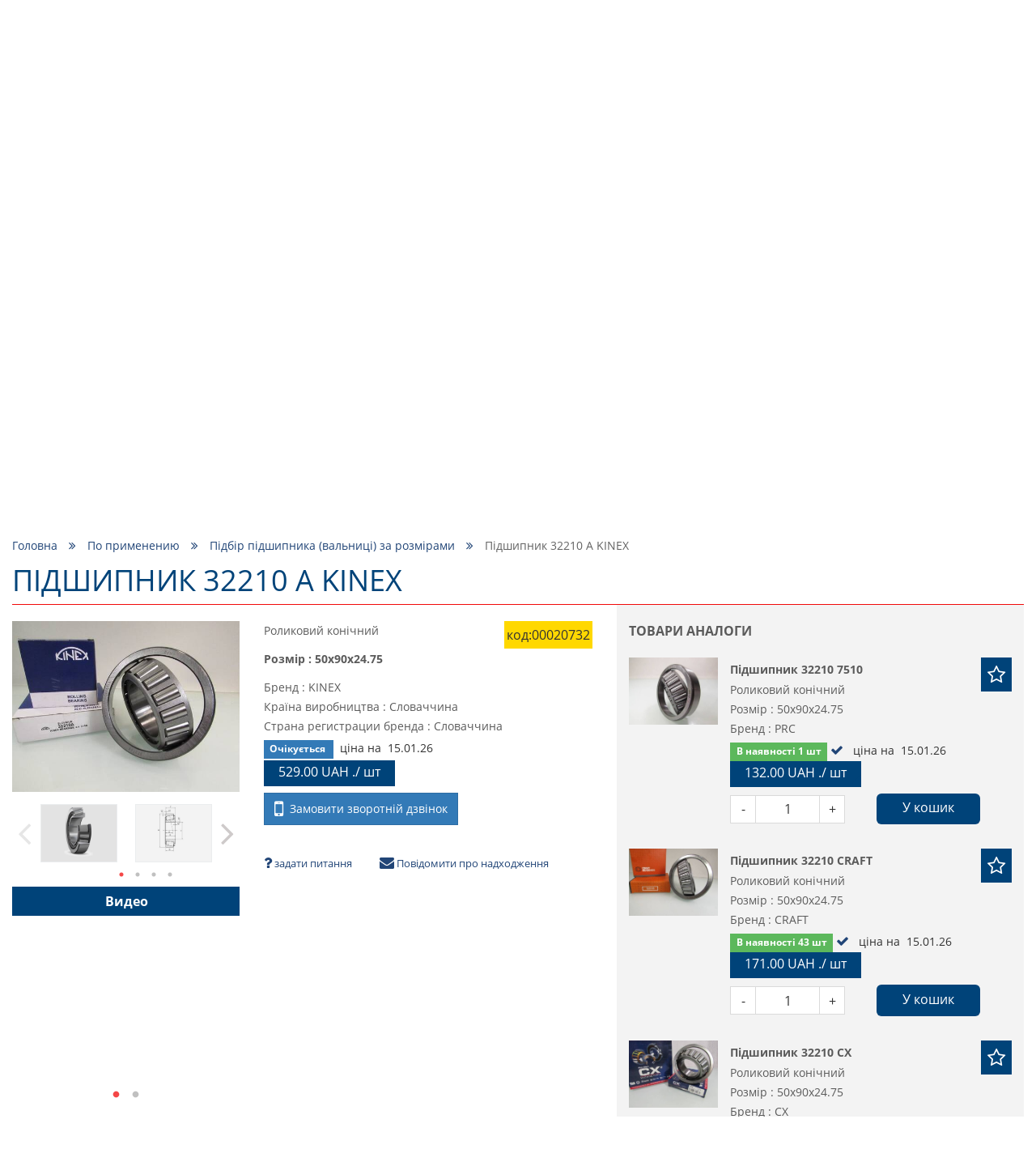

--- FILE ---
content_type: text/html; charset=utf-8
request_url: https://podshipnik.ua/ua/product/pidshypnyk-32210-kinex-00020732
body_size: 73501
content:
<!DOCTYPE html>
<html prefix="og: http://ogp.me/ns#" lang="ua">
<head>
    <meta http-equiv="Content-Type" content="text/html; charset=utf-8"/>
    <meta name="google-site-verification" content="Bu6N6YzZTtlTesKPiKK2zaxLurcyqRbWo6khfk3jnx0"/>
    <meta name="msvalidate.01" content="8191925F9EBC3037F7C2401FE6B8E0AD"/>
    <meta name="viewport" content="width=device-width, initial-scale=1, maximum-scale=1">
<!--    <meta name="apple-itunes-app" content="app-id=1521898863, affiliate-data=mySite, app-argument=myIndex">-->
<!--    <meta name="google-play-app" content="app-id=com.podshipnik.app">-->
    <title>Купити підшипник  32210 a kinex в Україні, ціна на podshipnik.ua</title>
    <meta name="keywords" content="підшипник  32210 a kinex"/>
    <meta name="title" property="og:title" content="Купити підшипник  32210 a kinex в Україні, ціна на podshipnik.ua"/>
<meta name="description" property="og:description" content="Ціна на підшипник  32210 a kinex , краща якість, величезний каталог товарів ☑ Доставка по Україні."/>
<meta property="og:type" content="website"/>
<meta property="og:url" content="https://podshipnik.ua/ua/product/pidshypnyk-32210-kinex-00020732"/>
    <meta property="og:image" content="/files/product/1/19781/19781_s.jpg"/>
    <meta property="twitter:image:src" content="/files/product/1/19781/19781_s.jpg"/>
    <meta property="twitter:title" content="Купити підшипник  32210 a kinex в Україні, ціна на podshipnik.ua"/>
<meta property="twitter:description" content="Ціна на підшипник  32210 a kinex , краща якість, величезний каталог товарів ☑ Доставка по Україні."/>
<meta property="twitter:site" content="Podshipnik"/>
<meta property="twitter:card" content="https://podshipnik.ua/ua/product/pidshypnyk-32210-kinex-00020732"/>
        <script type="application/ld+json">
        {
            "@context": "http://schema.org/",
            "@type": "BreadcrumbList",
            "itemListElement": [
                {
                    "@type": "ListItem",
                    "position": "1",
                    "item": {
                        "@id": "https://podshipnik.ua/ua",
                        "name": "Купити підшипник  32210 a kinex в Україні, ціна на podshipnik.ua"
                    }
                },
                                            {
                            "@type": "ListItem",
                            "position": "2",
                            "item": {
                                "@id":
                                                                    "https://podshipnik.ua/ua/catalog/po-primeneniyu",
                                                                "name": "По применению"
                            }
                        },                                {
                            "@type": "ListItem",
                            "position": "3",
                            "item": {
                                "@id":
                                                                    "https://podshipnik.ua/ua/catalog/podbor-podshipnika-po-razmeram-798",
                                                                "name": "Підбір підшипника (вальниці) за розмірами"
                            }
                        },                                {
                            "@type": "ListItem",
                            "position": "4",
                            "item": {
                                "@id":
                                                                    "https://podshipnik.ua/ua/product/pidshypnyk-32210-kinex-00020732",
                                                                "name": "Підшипник  32210 A KINEX"
                            }
                        }                            ]
        }



    </script>
    <script type="application/ld+json">
            {
                "@context": "https://schema.org",
                "@type": "WebSite",
                "url": "https://podshipnik.ua/ua",
                "potentialAction": {
                    "@type": "SearchAction",
                    "target": "https://podshipnik.ua/ua/catalog/search-sizes?search={search_term}",
                    "query-input": "required name=search_term"
                }
            }

    </script>
<script type="application/ld+json">
{
  "@context": "https://schema.org",
  "@type": "Organization",
  "name": "podshipnik.ua Купити підшипник  32210 a kinex в Україні, ціна на podshipnik.ua",
  "description": "Ціна на підшипник  32210 a kinex , краща якість, величезний каталог товарів ☑ Доставка по Україні.",
  "email": "podshipnikua1@gmail.com",
  "legalName": "podshipnik.ua Купити підшипник  32210 a kinex в Україні, ціна на podshipnik.ua",
  "url": "https://podshipnik.ua/ua",
  "logo": "https://podshipnik.ua/files/storage/logo.png",
  "image": "https://podshipnik.ua/files/storage/logo.png",
  "sameAs": [
      "https://www.facebook.com/%D0%9F%D0%BE%D0%B4%D1%88%D0%B8%D0%BF%D0%BD%D0%B8%D0%BA-543554232697930/",
      "https://www.youtube.com/channel/UCDHTeLZvyH-vX9He5-0rvSw",
      "https://www.instagram.com/podshipnik.ua/?hl=ru"
      ],
  "contactPoint": [
                {
          "@type": "ContactPoint",
          "telephone" : "+380993260349",
          "contactType": "sales"
        },            {
          "@type": "ContactPoint",
          "telephone" : "+380633260316",
          "contactType": "sales"
        },            {
          "@type": "ContactPoint",
          "telephone" : "+380673857181",
          "contactType": "sales"
        }      ]
}

</script>
    <meta name="copyright" content="Skylogic 2003-2026 ©"/>
    <meta name="Author-Corporate" content="Skylogic"/>
    <meta name="Publisher-Email" content="admin@skylogic.com.ua"/>
    <link rel="shortcut icon" href="/favicon.ico" type="image/x-icon">
    <link rel="apple-touch-icon" href="/images/favicon/apple-touch-icon.png">
    <link rel="apple-touch-icon" sizes="72x72" href="/images/favicon/apple-touch-icon-72x72.png">
    <link rel="apple-touch-icon" sizes="114x114" href="/images/favicon/apple-touch-icon-114x114.png">
    <link rel="apple-touch-icon" sizes="114x114" href="/images/favicon/apple-touch-icon-114x114.png">
    <meta name="theme-color" content="#004379">
    <meta name="msapplication-navbutton-color" content="#000">
    <meta name="apple-mobile-web-app-status-bar-style" content="#000">

    
    
        <link rel="alternate" href="https://podshipnik.ua/product/pidshypnyk-32210-kinex-00020732" hreflang="ru">

    
        <link rel="alternate" href="https://podshipnik.ua/ua/product/pidshypnyk-32210-kinex-00020732" hreflang="uk">

    
		    <script>window.locale='ua';</script>
	<link rel="shortcut icon" href="/favicon.ico" type="image/x-icon"/><link rel="stylesheet" type="text/css" href="/tpl/default/css/style.min.css?1763389756"/><link rel="stylesheet" type="text/css" href="/tpl/default/css/css_style.css?1758875806"/><link rel="stylesheet" type="text/css" href="/css/easyzoom.css?1522004000"/><link rel="stylesheet" type="text/css" href="/tpl/default/css/jquery.fancybox.min.css?1526882942"/><script type="text/javascript" src="/tpl/default/js/scripts.min.js?1522004083"></script><script type="text/javascript" src="/js/bootstrap-notify.min.js?1522004013"></script><script type="text/javascript" src="/tpl/default/js/bootstrap.min.js?1522004083"></script><script type="text/javascript" src="/tpl/default/js/imask.min.js?1729747075"></script><script type="text/javascript" src="/js/ajax.js?1762872856"></script><script type="text/javascript" src="/tpl/default/js/functions.js?1729747376"></script><script type="text/javascript" src="/tpl/default/js/triggers.js?1689749458"></script><script type="text/javascript" src="/js/defferFunctions.js?1522004013"></script><script type="text/javascript" src="/js/bootstrap-formhelpers-phone.js?1449011648"></script><script type="text/javascript" src="/tpl/default/js/lazyload.js?1522004083"></script><script type="text/javascript" src="/tpl/default/js/init.js?1658827577"></script><script type="text/javascript" src="/js/jquery.elevatezoom.js?1522004014"></script><script type="text/javascript" src="/tpl/default/js/jquery.fancybox.min.js?1527142942"></script>			<link rel="stylesheet" href="/css/user-select.css">
		<script type="text/javascript" src="/js/copyright-protect.js"></script>
	
    <script src="/tpl/default/js/slimselect.js"></script>
    <link href="https://cdnjs.cloudflare.com/ajax/libs/slim-select/1.26.2/slimselect.min.css" rel="stylesheet"/>

<!--    <link rel="stylesheet" href="/tpl/default/css/jquery.smartbanner.css">-->
<!--    <script type="text/javascript" src="/tpl/default/js/jquery.smartbanner.js"></script>-->
    <!-- Google Tag Manager -->
    <script>(function(w,d,s,l,i){w[l]=w[l]||[];w[l].push({'gtm.start':new Date().getTime(),event:'gtm.js'});var f=d.getElementsByTagName(s)[0],j=d.createElement(s),dl=l!='dataLayer'?'&l='+l:'';j.async=true;j.src='https://www.googletagmanager.com/gtm.js?id='+i+dl;f.parentNode.insertBefore(j,f);})(window,document,'script','dataLayer','GTM-5SP5SG6');</script>
    <!-- End Google Tag Manager -->

	<!-- Global site tag (gtag.js) - Google Analytics -->
	<script async src="https://www.googletagmanager.com/gtag/js?id=UA-58741045-53"></script>
	<script>window.dataLayer=window.dataLayer||[];function gtag(){dataLayer.push(arguments);}gtag('js',new Date());gtag('config','UA-58741045-53');</script>
	
    <script defer src="https://cdn.jsdelivr.net/npm/@imacrayon/alpine-ajax@0.12.6/dist/cdn.min.js"></script>
    <script defer src="https://cdn.jsdelivr.net/npm/@alpinejs/persist@3.x.x/dist/cdn.min.js"></script>
    <script defer src="https://cdn.jsdelivr.net/npm/alpinejs@3.14.1/dist/cdn.min.js"></script>

    </head>
<body>
<!-- Google Tag Manager (noscript) -->
<noscript><iframe src="https://www.googletagmanager.com/ns.html?id=GTM-5SP5SG6" height="0" width="0" style="display:none;visibility:hidden"></iframe></noscript>
<!-- End Google Tag Manager (noscript) -->
<header class="header">
    <div class="container">
        <div class="row">
            <div class="col-xs-12">
                <div class="topline">
                    <div class="row head-special-row">
                        <div class="col-xs-12 col-md-4 col-md-push-8">
                            <div class="user-panel">
                                <ul class="reseted">
                                    <li class="rate">
                                        <a href="/ua/users/favorite">
                                            <i class="fa fa-star-o" aria-hidden="true"></i>
                                          <span class='_translate ' data-search='Обране'>Обране</span>&nbsp;(<span id="favCount">0</span>)
                                        </a>
                                    </li>
                                    <li class="cart">
                                        <a href="/ua/orders/all">
                                            <i class="fa fa-shopping-cart" aria-hidden="true"></i>
                                          <span class='_translate ' data-search='Кошик'>Кошик</span>&nbsp;<span id="bascketCount">(0)</span>
                                        </a>
                                    </li>
                                    <li class="user">
                                                                                <a href="/ua/users/sign-up">
                                              <i class="fa fa-user-o" aria-hidden="true"></i>
                                              <span class="cabinetBtnText">
													<span class='_translate ' data-search='Вхід
'>Вхід
</span>												</span>
                                          </a>
                                                                          </li>
                                </ul>
                            </div>
                        </div>
                        <div class="col-xs-12 col-md-4">
                            <div class="logo">
                                <a href="/ua/">
                                  <div class="_infoblock " data-infoblock-id="23"><p><img alt="Логотип PODSHIPNIK.ua" src="/files/storage/logo.png" style="height:55px; width:276px"/></p>
</div>                                </a>
                            </div>
                        </div>
                        <div class="col-xs-12 col-md-4 col-md-pull-8">
                            <div class="tel">
                              <div class="_infoblock " data-infoblock-id="2"><div><a href="tel:+380673857181"><img alt="Kyivstar" src="/files/storage/images/Kyivstar_Logo.png"/><strong>+38 &#040;067&#041; 385 71 81 &#040;<img alt="viber" src="/images/viber_icon.png" style="height:16px;width:auto;margin:0;"/>, <img alt="telegram" src="/images/telegram_icon.png" style="height:16px;width:auto;margin:0;"/>&#041;</strong></a></div>

<div><a href="tel:+380633260316"><img alt="lifecell" src="/files/storage/images/my_lifecell_mob.png"/><strong>+38 &#040;063&#041; 326 03 16 &#040;<img alt="viber" src="/images/viber_icon.png" style="height:16px;width:auto;margin:0;"/>, <img alt="telegram" src="/images/telegram_icon.png" style="height:16px;width:auto;margin:0;"/>&#041;</strong></a></div>

<div><a href="tel:+380673857181"><img alt="Kyivstar" src="/files/storage/images/Kyivstar_Logo.png"/><strong>+38 &#040;067&#041; 514&nbsp;15&nbsp;99&nbsp;&#040;<img alt="viber" src="/images/viber_icon.png" style="height:16px;width:auto;margin:0;"/>, <img alt="telegram" src="/images/telegram_icon.png" style="height:16px;width:auto;margin:0;"/>&#041;</strong></a></div>

<div><a href="tel:+380993260349"><img alt="Vodafone" src="/files/storage/images/881px-Vodafone_Ukraine.png"/><strong>+38 &#040;099&#041; 326 03 49 &#040;<img alt="viber" src="/images/viber_icon.png" style="height:16px;width:auto;margin:0;"/>, <img alt="telegram" src="/images/telegram_icon.png" style="height:16px;width:auto;margin:0;"/>&#041;</strong></a></div>
</div>                            </div>
                        </div>
                    </div>
                </div>
            </div>
            <div class="col-xs-12">
                <nav class="topMenu">
                    <div class="clearfix">
                        <div class="col-xs-2 col-sm-1 col-md-11">
                            <div class="row">
                                <div class="visible-xs visible-sm">
                                    <button id="trigger" class="switch"><i class="fa fa-bars" aria-hidden="true"></i>
                                    </button>
                                </div>
                                <div class="mobileNav">
                                  <ul class="topMenu">
              <li class=" ">
          <a href="/ua/" title="Головна">
              Головна          </a>
      </li>
              <li class=" ">
          <a href="/ua/brand/all" title="Бренди">
              Бренди          </a>
      </li>
              <li class=" ">
          <a href="/ua/article/all" title="Новини">
              Новини          </a>
      </li>
              <li class=" ">
          <a href="/ua/o-nas" title="Про компанію">
              Про компанію          </a>
      </li>
              <li class=" ">
          <a href="/ua/dostavka" title="Доставка">
              Доставка          </a>
      </li>
              <li class=" ">
          <a href="/ua/kontakty" title="Контакти">
              Контакти          </a>
      </li>
  </ul>                                </div>
                            </div>
                        </div>
                        <div class="col-xs-7 col-sm-10 hidden-md hidden-lg hidden-xl pos-static-sm-only pos-static-xs-only">
                            <div class="row">
                              	<div class="mobile-menu-wrapper" data-toggle-container>
		<button class="toggleCatalog hasArrows" type="button" data-toggle-button data-toggle-icon="fa-angle-down fa-angle-up">
			<span class='_translate ' data-search='Каталог товаров'>Каталог товаров</span>			<span class="arrows">
			<i class="fa fa-angle-down" aria-hidden="true"></i>
		</span>
		</button>
		<div class="toggleContent" data-toggle-content>
			<div class="hidden-lg hidden-md">
				<div class="tabs">
					<div class="hedline">
						<ul class="reseted tabs-caption ">
							<li class="active">
								<a href="#" onclick="return false">По маркировке</a>
							</li>
							<li class="">
								<a href="#" onclick="return false">По применению</a>
							</li>
						</ul>
					</div>
					<div class="mobileCatalog">
						<div class="tabs-content tab-open">
															<ul class='mobile-menu-block'>
																									<li class="  drop-link level-1">
											<a href="/ua/catalog/sharikovye-podshipniki">Кулькові підшипники (вальниці)							<span class="fa-warp" title="відкрити / закрити меню"><i class="fa fa-angle-down" aria-hidden="true"></i></span>
						</a>
										<ul class=" drop-block level-1">
																						<li class="  drop-link level-2">
											<a href="/ua/catalog/miniatyurnye-podshipniki-mikropodshipniki">Мініатюрні підшипники (вальниці) (мікропідшипники)							<span class="fa-warp" title="відкрити / закрити меню"><i class="fa fa-angle-down" aria-hidden="true"></i></span>
						</a>
										<ul class=" drop-block level-2">
																						<li class="   level-3">
											<a href="/ua/catalog/radialnye-odnoryadnye">
                            Радіальні, однорядні                        </a>
									</li>
																					<li class="   level-3">
											<a href="/ua/catalog/radialnye-odnoryadnye-zakrytye-metallom-zz">
                            Радіальні, однорядні, закриті металом ZZ                        </a>
									</li>
																					<li class="   level-3">
											<a href="/ua/catalog/radialnye-odnoryadnye-zakrytye-rezinoj-2rs">
                            Радіальні, однорядні, закриті гумою 2RS                        </a>
									</li>
																					<li class="   level-3">
											<a href="/ua/catalog/radialnye-odnoryadnye-s-flancevym-naruzhnym-kolcom-363">
                            Радіальні, однорядні, з фланцевим зовнішнім кільцем                        </a>
									</li>
																					<li class="   level-3">
											<a href="/ua/catalog/radialnye-odnoryadnye-s-nerzhaveyuschey-stali-362">
                            Радіальні, однорядні, з нержавіючої сталі                        </a>
									</li>
																					<li class="   level-3">
											<a href="/ua/catalog/radialnye-odnoryadnye-s-nerzhaveyuschey-stali-s-flancevym-naruzhnym-kolcom-363">
                            Радіальні, однорядні, з нержавіючої сталі, з фланцевим зовнішнім кільцем                        </a>
									</li>
																					<li class="   level-3">
											<a href="/ua/catalog/samoustanavlivayushchiesya">
                            Самовстановлювальні                        </a>
									</li>
																					<li class="   level-3">
											<a href="/ua/catalog/upornie">
                            Упорні                        </a>
									</li>
										</ul>
				</li>
																					<li class="  drop-link level-2">
											<a href="/ua/catalog/podshipniki-sharikovye-radialnye">Підшипники (вальниці) кулькові радіальні							<span class="fa-warp" title="відкрити / закрити меню"><i class="fa fa-angle-down" aria-hidden="true"></i></span>
						</a>
										<ul class=" drop-block level-2">
																						<li class="   level-3">
											<a href="/ua/catalog/odnoryadnye">
                            Однорядні                        </a>
									</li>
																					<li class="   level-3">
											<a href="/ua/catalog/odnoryadnie-zakritie-metallom-zz">
                            Однорядні, закриті металом ZZ                        </a>
									</li>
																					<li class="   level-3">
											<a href="/ua/catalog/odnoryadnie-zakritie-rezinoy-2rs">
                            Однорядні, закриті гумою 2RS                        </a>
									</li>
																					<li class="   level-3">
											<a href="/ua/catalog/odnoryadnye-s-kanavkoy-pod-stopornoe-kolco">
                            Однорядні, з канавкою під стопорне кільце                        </a>
									</li>
																					<li class="   level-3">
											<a href="/ua/catalog/odnoryadnye-s-konicheskim-vnutrennim-kolcom">
                            Однорядні, з конічним внутрішнім кільцем                        </a>
									</li>
																					<li class="   level-3">
											<a href="/ua/catalog/odnoryadnye-s-nerzhaveyuschey-stali">
                            Однорядні, з подовженим внутрішнім кільцем                        </a>
									</li>
																					<li class="   level-3">
											<a href="/ua/catalog/odnoryadnye-s-nerzhaveyuschey-stali-s-flancevym-naruzhnym-kolcom">
                            Однорядні, з нержавіючої сталі                        </a>
									</li>
																					<li class="   level-3">
											<a href="/ua/catalog/dvuhryadnye">
                            Однорядні, з нержавіючої сталі, з фланцевим зовнішнім кільцем                        </a>
									</li>
																					<li class="   level-3">
											<a href="/ua/catalog/dvuhryadnie">
                            Дворядні                        </a>
									</li>
										</ul>
				</li>
																					<li class="   level-2">
											<a href="/ua/catalog/radialnye-dvuhryadnye-sfericheskie-samoustanavlivayuschiesya-sharikovye-podshipniki">
                            Радіальні дворядні сферичні самовстановлювальні кулькові підшипники  (вальниці)                        </a>
									</li>
																					<li class="  drop-link level-2">
											<a href="/ua/catalog/radialno-upornye-sharikovye-podshipniki">Радіально- упорні кулькові підшипники (вальниці)							<span class="fa-warp" title="відкрити / закрити меню"><i class="fa fa-angle-down" aria-hidden="true"></i></span>
						</a>
										<ul class=" drop-block level-2">
																						<li class="   level-3">
											<a href="/ua/catalog/odnoryadnye-373">
                            Однорядні                        </a>
									</li>
																					<li class="   level-3">
											<a href="/ua/catalog/dvuhryadnye-372">
                            Дворядні                        </a>
									</li>
																					<li class="   level-3">
											<a href="/ua/catalog/s-chetyrehtochechnym-kontaktom">
                            З чотирьохточковим контактом                        </a>
									</li>
										</ul>
				</li>
																					<li class="  drop-link level-2">
											<a href="/ua/catalog/upornye-sharikovye-podshipniki">Упорні кулькові підшипники (вальниці)							<span class="fa-warp" title="відкрити / закрити меню"><i class="fa fa-angle-down" aria-hidden="true"></i></span>
						</a>
										<ul class=" drop-block level-2">
																						<li class="   level-3">
											<a href="/ua/catalog/odinarnye-s-ploskim-svobodnym-kolcom">
                            Одинарні з плоским вільним кільцем                        </a>
									</li>
																					<li class="   level-3">
											<a href="/ua/catalog/odinarnye-so-sfericheskim-svobodnym-kolcom-s-podkladnym-kolcom-ili-bez">
                            Одинарні зі сферичним вільним кільцем, з підкладним кільцем або без                        </a>
									</li>
										</ul>
				</li>
																					<li class="  drop-link level-2">
											<a href="/ua/catalog/zakreplyaemye-vstavlyaemye-sharikovye-podshipniki">Закріплювальні (вставляючі) кулькові підшипники (вальниці)							<span class="fa-warp" title="відкрити / закрити меню"><i class="fa fa-angle-down" aria-hidden="true"></i></span>
						</a>
										<ul class=" drop-block level-2">
																						<li class="   level-3">
											<a href="/ua/catalog/so-sfericheskim-naruzhnym-kolcom-rezbovymi-shtiftami-vnutrennee-kolco-udlinnennoe-s-odnoy-storony">
                            Зі сферичним зовнішнім кільцем, різьбовими штифтами, внутрішнє кільце подовжене з одного боку                        </a>
									</li>
																					<li class="   level-3">
											<a href="/ua/catalog/so-sfericheskim-naruzhnym-kolcom-rezbovymi-shtiftami-vnutrennee-kolco-udlinnennoe-s-obeih-storon">
                            Зі сферичним зовнішнім кільцем, різьбовими штифтами, внутрішнє кільце подовжене по обидва боки                        </a>
									</li>
																					<li class="   level-3">
											<a href="/ua/catalog/so-sfericheskim-naruzhnym-kolcom-ekscentrikovym-zakrepitelnym-kolcom-vnutrennee-kolco-udlinnennoe-s-odnoy-storony">
                            Зі сферичним зовнішнім кільцем, ексцентриковим закріпним кільцем, внутрішнє кільце подовжене з одного боку                        </a>
									</li>
																					<li class="   level-3">
											<a href="/ua/catalog/so-sfericheskim-naruzhnym-kolcom-ekscentrikovym-zakrepitelnym-kolcom-vnutrennee-kolco-udlinnennoe-s-obeih-storon">
                            Зі сферичним зовнішнім кільцем, ексцентриковим закріпним кільцем, внутрішнє кільце подовжене по обидва боки                        </a>
									</li>
																					<li class="   level-3">
											<a href="/ua/catalog/so-sfericheskim-naruzhnym-kolcom-konicheskim-otverstiem-dlya-montazha-na-zakrepitelnoy-vtulke">
                            Зі сферичним зовнішнім кільцем, конічним отвором, для монтажу на закріпній втулці                        </a>
									</li>
																					<li class="   level-3">
											<a href="/ua/catalog/so-sfericheskim-naruzhnym-kolcom-konicheskim-otverstiem-vnutrennee-kolco-udlinnennoe-s-obeih-storon-dlya-montazha-na-zakrepiteln">
                            Зі сферичним зовнішнім кільцем, конічним отвором, внутрішнє кільце подовжене по обидва боки, для монтажу на закріпній втулці                        </a>
									</li>
																					<li class="   level-3">
											<a href="/ua/catalog/so-sfericheskim-naruzhnym-kolcom-i-standartnym-vnutrennim-kolcom">
                            Зі сферичним зовнішнім кільцем і стандартним внутрішнім кільцем                        </a>
									</li>
																					<li class="   level-3">
											<a href="/ua/catalog/so-sfericheskim-naruzhnym-kolcom-plavayuschiy-podshipnik-povodkovyy-paz-vo-vnutrennem-kolce">
                            Зі сферичним зовнішнім кільцем, плаваючий підшипник (вальниці), повідковий паз у внутрішньому кільці                        </a>
									</li>
																					<li class="   level-3">
											<a href="/ua/catalog/s-cilindricheskim-naruzhnym-kolcom-ekscentrikovym-zakrepitelnym-kolcom-vnutrennee-kolco-udlinnennoe-s-odnoy-storony">
                            З циліндричним зовнішнім кільцем, ексцентриковим закріпним кільцем, внутрішнє кільце подовження з одного боку                        </a>
									</li>
																					<li class="   level-3">
											<a href="/ua/catalog/s-cilindricheskim-naruzhnym-kolcom-rezbovymi-shtiftami-vnutrennee-kolco-udlinnennoe-s-obeih-storon">
                            З циліндричним зовнішнім кільцем, ексцентриковим закріпним кільцем, внутрішнє кільце подовження по обидва боки                        </a>
									</li>
																					<li class="   level-3">
											<a href="/ua/catalog/s-cilindricheskim-naruzhnym-kolcom-rezbovymi-shtiftami-vnutrennee-kolco-udlinnennoe-s-obeih-storon-448">
                            З циліндричним зовнішнім кільцем, різьбовими штифтами, внутрішнє кільце подовжене по обидва боки                        </a>
									</li>
										</ul>
				</li>
										</ul>
				</li>
																					<li class="   level-1">
											<a href="/ua/catalog/rasprodazha-salnikov-remney">
                            Розпродаж сальників, пасів                        </a>
									</li>
																					<li class="  drop-link level-1">
											<a href="/ua/catalog/podshipnikovye-uzly-i-korpusa">Підшипникові (вальницеві) вузли та корпуси							<span class="fa-warp" title="відкрити / закрити меню"><i class="fa fa-angle-down" aria-hidden="true"></i></span>
						</a>
										<ul class=" drop-block level-1">
																						<li class="  drop-link level-2">
											<a href="/ua/catalog/sharikovye-podshipnikovye-uzly">Кулькові підшипникові (вальницеві) вузли							<span class="fa-warp" title="відкрити / закрити меню"><i class="fa fa-angle-down" aria-hidden="true"></i></span>
						</a>
										<ul class=" drop-block level-2">
																						<li class="   level-3">
											<a href="/ua/catalog/stacionarnye-podshipnikovye-uzly">
                            Стаціонарні підшипникові (вальницеві) вузли                        </a>
									</li>
																					<li class="   level-3">
											<a href="/ua/catalog/stacionarnye-podshipnikovye-uzly-s-korotkoy-bazoy">
                            Стаціонарні підшипникові (вальницеві) вузли з короткою базою                        </a>
									</li>
																					<li class="   level-3">
											<a href="/ua/catalog/kvadratnye-flancevye-podshipnikovye-uzly">
                            Квадратні фланцеві підшипникові (вальницеві) вузли                        </a>
									</li>
																					<li class="   level-3">
											<a href="/ua/catalog/ovalnye-flancevye-podshipnikovye-uzly">
                            Овальні фланцеві підшипникові (вальницеві)  вузли                        </a>
									</li>
																					<li class="   level-3">
											<a href="/ua/catalog/kruglye-flancevye-podshipnikovye-uzly">
                            Круглі фланцеві підшипникові (вальницеві) вузли                        </a>
									</li>
																					<li class="   level-3">
											<a href="/ua/catalog/kronshteynovie-flantsevie-podshipnikovie-uzli-na-3-bolta">
                            Кронштейнові фланцеві підшипникові (вальницеві) вузли на 3 болта                        </a>
									</li>
																					<li class="   level-3">
											<a href="/ua/catalog/natyazhnye-podshipnikovye-uzly">
                            Фланцеві підшипникиві (вальницеві) вузли для поворотних переміщень                        </a>
									</li>
																					<li class="   level-3">
											<a href="/ua/catalog/podvesnye-podshipnikovye-uzly">
                            Натяжні підшипникові (вальницеві) вузли                        </a>
									</li>
																					<li class="   level-3">
											<a href="/ua/catalog/podvesnye-podshipnikovye-uzly-459">
                            Підвісні підшипникові (вальницеві) вузли                        </a>
									</li>
										</ul>
				</li>
																					<li class="  drop-link level-2">
											<a href="/ua/catalog/korpusa-dlya-podshipnikov">Корпуси для підшипників (вальниць)							<span class="fa-warp" title="відкрити / закрити меню"><i class="fa fa-angle-down" aria-hidden="true"></i></span>
						</a>
										<ul class=" drop-block level-2">
																						<li class="   level-3">
											<a href="/ua/catalog/stacionarnye-korpusa-dlya-zakreplyaemyh-vstavlyaemyh-sharikovyh-podshipnikov">
                            Стаціонарні корпуси для закріплювальних (вставляючих) кулькових підшипників (вальниць)                        </a>
									</li>
																					<li class="   level-3">
											<a href="/ua/catalog/kvadratnye-flancevye-korpusa-dlya-zakreplyaemyh-vstavlyaemyh-sharikovyh-podshipnikov">
                            Квадратні фланцеві корпуси для закріплювальних (вставляючих) кулькових підшипників (вальниць)                        </a>
									</li>
																					<li class="   level-3">
											<a href="/ua/catalog/ovalnye-flancevye-korpusa-dlya-zakreplyaemyh-vstavlyaemyh-sharikovyh-podshipnikov">
                            Овальні фланцеві корпуси для закріплювальних (вставляючих) кулькових підшипників (вальниць)                        </a>
									</li>
																					<li class="   level-3">
											<a href="/ua/catalog/kruglye-flancevye-korpusa-dlya-zakreplyaemyh-vstavlyaemyh-sharikovyh-podshipnikov">
                            Круглі фланцеві корпуси для закріплювальних (вставляючих) кулькових підшипників (вальниць)                        </a>
									</li>
																					<li class="   level-3">
											<a href="/ua/catalog/treugolnye-flancevye-korpusa-dlya-zakreplyaemyh-vstavlyaemyh-sharikovyh-podshipnikov">
                            Трикутні фланцеві корпуси для закріплювальних (вставляючих) кулькових підшипників (вальниць)                        </a>
									</li>
										</ul>
				</li>
										</ul>
				</li>
																					<li class="  drop-link level-1">
											<a href="/ua/catalog/rolikovye-podshipniki">Роликові підшипники (вальниці)							<span class="fa-warp" title="відкрити / закрити меню"><i class="fa fa-angle-down" aria-hidden="true"></i></span>
						</a>
										<ul class=" drop-block level-1">
																						<li class="  drop-link level-2">
											<a href="/ua/catalog/cilindricheskie-rolikovye-podshipniki">Циліндричні роликові підшипники (вальниці)							<span class="fa-warp" title="відкрити / закрити меню"><i class="fa fa-angle-down" aria-hidden="true"></i></span>
						</a>
										<ul class=" drop-block level-2">
																						<li class="   level-3">
											<a href="/ua/catalog/odnoryadnye-plavayuschie-s-dvubortnym-vnutrennim-kolcom-bezbortnym-naruzhnym-kolcom-razemnye-s-separatorom">
                            Однорядні, плаваючі, з двобортним внутрішнім кільцем, безбортним зовнішнім кільцем, роз'ємні, з сепаратором                        </a>
									</li>
																					<li class="   level-3">
											<a href="/ua/catalog/odnoryadnye-plavayuschie-s-dvubortnym-naruzhnym-kolcom-bezbortnym-vnutrennim-kolcom-razemnye-s-separatorom">
                            Однорядні, плаваючі, з двобортним зовнішнім кільцем, безбортним внутрішнім кільцем, роз'ємні, з сепаратором                        </a>
									</li>
																					<li class="   level-3">
											<a href="/ua/catalog/odnoryadnye-s-odnobortnym-naruzhnym-kolcom-dvuhbortnym-vnutrennim-kolcom-razemnye-s-separatorom">
                            Однорядні, з однобортним зовнішнім кільцем, двобортним внутрішнім кільцем, роз'ємні, з сепаратором                        </a>
									</li>
																					<li class="   level-3">
											<a href="/ua/catalog/odnoryadnye-s-dvuhbortnym-naruzhnym-kolcom-odnobortnym-vnutrennim-kolcom-razemnye-s-separatorom">
                            Однорядні, з двобортним зовнішнім кільцем, однобортним внутрішнім кільцем, роз'ємні, з сепаратором                        </a>
									</li>
																					<li class="   level-3">
											<a href="/ua/catalog/odnoryadnye-s-dvuhbortnym-naruzhnym-kolcom-odnobortnym-vnutrennim-kolcom-semnym-bortom-v-vide-svobodnogo-kolca-fiksirovannye-raz">
                            Однорядні, з двобортним зовнішнім кільцем, однобортним внутрішнім кільцем, знімним бортом у вигляді вільного кільця, фіксовані, роз'ємні, з сепаратором                        </a>
									</li>
																					<li class="   level-3">
											<a href="/ua/catalog/odnoryadnye-s-dvuhbortnym-vnutrennim-kolcom-odnobortnym-naruzhnym-kolcom-semnym-bortom-v-vide-svobodnogo-kolca-fiksirovannye-raz">
                            Однорядні, з двобортним внутрішнім кільцем, однобортним зовнішнім кільцем, знімним бортом у вигляді вільного кільця, фіксовані, роз'ємні, з сепаратором                        </a>
									</li>
																					<li class="   level-3">
											<a href="/ua/catalog/odnoryadnye-bez-vnutrennego-kolca">
                            Однорядні, без внутрішнього кільця                        </a>
									</li>
																					<li class="   level-3">
											<a href="/ua/catalog/odnoryadnye-bez-kolec">
                            Однорядні, без кілець                        </a>
									</li>
																					<li class="   level-3">
											<a href="/ua/catalog/odnoryadnye-besseparatornye-s-polnym-komplektom-rolikov">
                            Однорядні, безсепараторні, з повним комплектом роликів                        </a>
									</li>
																					<li class="   level-3">
											<a href="/ua/catalog/dvuhryadnye-s-cilindricheskim-ili-konicheskim-otverstiem">
                            Дворядні, з циліндричним або конічним отвором                        </a>
									</li>
																					<li class="   level-3">
											<a href="/ua/catalog/dvuhryadnie-besseparatornie-s-polnim-komplektom-rolikov">
                            Дворядні, безсепараторні, з повним комплектом роликів                        </a>
									</li>
										</ul>
				</li>
																					<li class="  drop-link level-2">
											<a href="/ua/catalog/igolchatye-podshipniki">Голчасті підшипники (вальниці)							<span class="fa-warp" title="відкрити / закрити меню"><i class="fa fa-angle-down" aria-hidden="true"></i></span>
						</a>
										<ul class=" drop-block level-2">
																						<li class="   level-3">
											<a href="/ua/catalog/s-separatorom-bez-kolec">
                            З сепаратором, без кілець                        </a>
									</li>
																					<li class="   level-3">
											<a href="/ua/catalog/so-shtampovannym-naruzhnym-kolcom">
                            Зі штампованим зовнішнім кільцем                        </a>
									</li>
																					<li class="   level-3">
											<a href="/ua/catalog/so-shtampovannym-naruzhnym-kolcom-i-zakrytym-torcom">
                            Зі штампованим зовнішнім кільцем і закритим торцем                        </a>
									</li>
																					<li class="   level-3">
											<a href="/ua/catalog/s-mehanicheski-obrabotannymi-kolcami-bez-vnutrennego-kolca">
                            З механічно обробленими кільцями, без внутрішнього кільця                        </a>
									</li>
																					<li class="   level-3">
											<a href="/ua/catalog/s-mehanicheski-obrabotannymi-kolcami-s-vnutrennim-kolcom">
                            З механічно обробленими кільцями, з внутрішнім кільцем                        </a>
									</li>
																					<li class="   level-3">
											<a href="/ua/catalog/samotsentriruyushchiysya-s-vnutrennim-koltsom">
                            Які самоцентруються, з внутрішнім кільцем                        </a>
									</li>
																					<li class="   level-3">
											<a href="/ua/catalog/kombinirovannye-radialno-upornye-sharikopodshipniki-s-igolchatymi-rolikami">
                            Комбіновані радіально- упорні кулькопідшипники (вальниці) з голчастими роликами                        </a>
									</li>
																					<li class="   level-3">
											<a href="/ua/catalog/kombinirovannye-podshipniki-s-korotkimi-cilindricheskimi-i-igolchatymi-rolikami">
                            Комбіновані підшипники (вальниці) з короткими циліндричними та голчастими роликами                        </a>
									</li>
										</ul>
				</li>
																					<li class="  drop-link level-2">
											<a href="/ua/catalog/konicheskie-rolikovye-podshipniki">Конічні роликові підшипники (вальниці)							<span class="fa-warp" title="відкрити / закрити меню"><i class="fa fa-angle-down" aria-hidden="true"></i></span>
						</a>
										<ul class=" drop-block level-2">
																						<li class="   level-3">
											<a href="/ua/catalog/odnoryadnye-s-metricheskimi-razmerami">
                            Однорядні з метричними розмірами                        </a>
									</li>
																					<li class="   level-3">
											<a href="/ua/catalog/odnoryadnye-konicheskie-s-dyuymovymi-razmerami">
                            Однорядні з дюймовими розмірами                        </a>
									</li>
																					<li class="   level-3">
											<a href="/ua/catalog/dvuhryadnye-konicheskaya-dvuhryadnaya-naruzhnaya-oboyma-o-obraznaya-shema-konfiguraciya-tdo">
                            Дворядні, конічна дворядна зовнішня обойма, O- подібна схема (конфігурація TDO)                        </a>
									</li>
										</ul>
				</li>
																					<li class="   level-2">
											<a href="/ua/catalog/sfericheskie-rolikovye-podshipniki">
                            Сферичні роликові підшипники (вальниці)                        </a>
									</li>
																					<li class="  drop-link level-2">
											<a href="/ua/catalog/upornye-cilindricheskie-rolikovye-podshipniki">Упорні циліндричні роликові підшипники (вальниці)							<span class="fa-warp" title="відкрити / закрити меню"><i class="fa fa-angle-down" aria-hidden="true"></i></span>
						</a>
										<ul class=" drop-block level-2">
																						<li class="   level-3">
											<a href="/ua/catalog/upornye-cilindricheskie-rolikovye-podshipniki-i-komplekty-upornyh-cilindricheskih-rolikov-s-separatorom">
                            Упорні циліндричні роликові підшипники (вальниці) і комплекти упорних циліндричних роликів з сепаратором                        </a>
									</li>
																					<li class="   level-3">
											<a href="/ua/catalog/opornye-shayby-dlya-cilindricheskih-i-igolchatyh-upornyh-podshipnikov-457">
                            Опорні шайби для циліндричних і голчастих упорних підшипників (вальниць)                        </a>
									</li>
										</ul>
				</li>
																					<li class="  drop-link level-2">
											<a href="/ua/catalog/upornye-igolchatye-rolikovye-podshipniki">Упорні голчасті роликові підшипники (вальниці)							<span class="fa-warp" title="відкрити / закрити меню"><i class="fa fa-angle-down" aria-hidden="true"></i></span>
						</a>
										<ul class=" drop-block level-2">
																						<li class="   level-3">
											<a href="/ua/catalog/upornye-igolchatye-podshipniki-i-komplekty-igolchatyh-rolikov-s-separatorom">
                            Упорні голчасті підшипники (вальниці) і комплекти голчастих роликів з сепаратором                        </a>
									</li>
																					<li class="   level-3">
											<a href="/ua/catalog/opornye-shayby-dlya-cilindricheskih-i-igolchatyh-upornyh-podshipnikov">
                            Опорні шайби для циліндричних і голчастих упорних підшипників (вальниць)                        </a>
									</li>
										</ul>
				</li>
																					<li class="   level-2">
											<a href="/ua/catalog/opornye-shajby-dlya-cilindricheskih-i-igolchatyh-upornyh-podshipnikov">
                            Опорні шайби для циліндричних і голчастих упорних підшипників (вальниць)                        </a>
									</li>
																					<li class="   level-2">
											<a href="/ua/catalog/upornye-konicheskie-rolikovye-podshipniki">
                            Упорні сферичні роликові підшипники (вальниці)                        </a>
									</li>
																					<li class="   level-2">
											<a href="/ua/catalog/upornye-konicheskie-rolikovye-podshipniki-453">
                            Упорні конічні роликові підшипники (вальниці)                        </a>
									</li>
										</ul>
				</li>
																					<li class="  drop-link level-1">
											<a href="/ua/catalog/podshipniki-skolzheniya">Підшипники (вальниці) ковзання							<span class="fa-warp" title="відкрити / закрити меню"><i class="fa fa-angle-down" aria-hidden="true"></i></span>
						</a>
										<ul class=" drop-block level-1">
																						<li class="  drop-link level-2">
											<a href="/ua/catalog/sfericheskie-podshipniki-skolzheniya">Сферичні підшипники (вальниці) ковзання							<span class="fa-warp" title="відкрити / закрити меню"><i class="fa fa-angle-down" aria-hidden="true"></i></span>
						</a>
										<ul class=" drop-block level-2">
																						<li class="   level-3">
											<a href="/ua/catalog/podshipniki-sharnirnye-radialnye">
                            Підшипники (вальниці) шарнірні радіальні                        </a>
									</li>
										</ul>
				</li>
																					<li class="  drop-link level-2">
											<a href="/ua/catalog/sharnirnye-golovki-nakonechniki-tyag">Шарнірні головки (наконечники тяг)							<span class="fa-warp" title="відкрити / закрити меню"><i class="fa fa-angle-down" aria-hidden="true"></i></span>
						</a>
										<ul class=" drop-block level-2">
																						<li class="   level-3">
											<a href="/ua/catalog/s-naruzhnoy-pravoy-rezboy">
                            З зовнішньою правою різьбою                        </a>
									</li>
																					<li class="   level-3">
											<a href="/ua/catalog/s-naruzhnoy-levoy-rezboy">
                            З зовнішньою лівою різьбою                        </a>
									</li>
																					<li class="   level-3">
											<a href="/ua/catalog/s-vnutrenney-pravoy-rezboy">
                            З внутрішньою правою різьбою                        </a>
									</li>
																					<li class="   level-3">
											<a href="/ua/catalog/s-vnutrenney-levoy-rezboy">
                            З внутрішньою лівою різьбою                        </a>
									</li>
										</ul>
				</li>
																					<li class="   level-2">
											<a href="/ua/catalog/vtulki-skolzheniya">
                            Втулки ковзання                        </a>
									</li>
										</ul>
				</li>
																					<li class="  drop-link level-1">
											<a href="/ua/catalog/podshipniki-opornye-roliki">Підшипники- опорні ролики							<span class="fa-warp" title="відкрити / закрити меню"><i class="fa fa-angle-down" aria-hidden="true"></i></span>
						</a>
										<ul class=" drop-block level-1">
																						<li class="   level-2">
											<a href="/ua/catalog/kulachkovye-napravlyayuschie-roliki">
                            Опорні ролики на основі кулькових підшипників (вальниць)                        </a>
									</li>
																					<li class="  drop-link level-2">
											<a href="/ua/catalog/opornye-roliki">Опорні ролики на основі роликових підшипників (вальниць)							<span class="fa-warp" title="відкрити / закрити меню"><i class="fa fa-angle-down" aria-hidden="true"></i></span>
						</a>
										<ul class=" drop-block level-2">
																						<li class="   level-3">
											<a href="/ua/catalog/bez-flancevyh-kolec-s-vnutrennim-kolcom-bez-osevogo-centrirovaniya">
                            Без фланцевих кілець, з внутрішнім кільцем, без осьового центрування                        </a>
									</li>
																					<li class="   level-3">
											<a href="/ua/catalog/s-flancevymi-kolcami-s-vnutrennim-kolcom-s-osevym-centrirovaniem">
                            З фланцевими кільцями, з внутрішнім кільцем, з осьовим центрированием                        </a>
									</li>
										</ul>
				</li>
																					<li class="   level-2">
											<a href="/ua/catalog/opornye-roliki-s-capfoy">
                            Опорні ролики з цапфою                        </a>
									</li>
										</ul>
				</li>
																					<li class="  drop-link level-1">
											<a href="/ua/catalog/podshipniki-dlya-lineynogo-peremescheniya">Підшипники (вальниці) та вузли для лінійного переміщення							<span class="fa-warp" title="відкрити / закрити меню"><i class="fa fa-angle-down" aria-hidden="true"></i></span>
						</a>
										<ul class=" drop-block level-1">
																						<li class="   level-2">
											<a href="/ua/catalog/podshipniki-dlya-lineynogo-peremescheniya-418">
                            Підшипники (вальниці) для лінійного переміщення                        </a>
									</li>
																					<li class="   level-2">
											<a href="/ua/catalog/podshipniki-dlya-lineynogo-peremescheniya-s-flancem">
                            Підшипники (вальниці) для лінійного переміщення з фланцем                        </a>
									</li>
										</ul>
				</li>
																					<li class="  drop-link level-1">
											<a href="/ua/catalog/prinadlezhnosti-dlya-podshipnikov">Приналежності до підшипників (вальниць)							<span class="fa-warp" title="відкрити / закрити меню"><i class="fa fa-angle-down" aria-hidden="true"></i></span>
						</a>
										<ul class=" drop-block level-1">
																						<li class="  drop-link level-2">
											<a href="/ua/catalog/zakrepitelnye-vtulki">Закріплювальні втулки							<span class="fa-warp" title="відкрити / закрити меню"><i class="fa fa-angle-down" aria-hidden="true"></i></span>
						</a>
										<ul class=" drop-block level-2">
																						<li class="   level-3">
											<a href="/ua/catalog/dlya-metricheskih-valov">
                            Для метричних валів                        </a>
									</li>
										</ul>
				</li>
																					<li class="   level-2">
											<a href="/ua/catalog/styazhnye-vtulki-ah">
                            Стяжні втулки AH                        </a>
									</li>
																					<li class="   level-2">
											<a href="/ua/catalog/stopornye-gayki-km">
                            Стопорні гайки KM                        </a>
									</li>
																					<li class="   level-2">
											<a href="/ua/catalog/stopornye-shayby-mb">
                            Стопорні шайби MB                        </a>
									</li>
										</ul>
				</li>
																					<li class="  drop-link level-1">
											<a href="/ua/catalog/stopornye-kolca">Стопорні кільця							<span class="fa-warp" title="відкрити / закрити меню"><i class="fa fa-angle-down" aria-hidden="true"></i></span>
						</a>
										<ul class=" drop-block level-1">
																						<li class="   level-2">
											<a href="/ua/catalog/stopornye-kolca-vnutrennie-dlya-otverstiy">
                            Стопорні кільця внутрішні для отворів                        </a>
									</li>
																					<li class="   level-2">
											<a href="/ua/catalog/stopornye-kolca-naruzhnye-dlya-valov">
                            Стопорні кільця зовнішні для валів                        </a>
									</li>
										</ul>
				</li>
																					<li class="   level-1">
											<a href="/ua/catalog/obgonnie-mufti">
                            Обгінні муфти                        </a>
									</li>
																					<li class="   level-1">
											<a href="/ua/catalog/salniki">
                            Сальники                        </a>
									</li>
																					<li class="   level-1">
											<a href="/ua/catalog/remni-privodnye-klinovye">
                            Паси привідні клинові                        </a>
									</li>
																					<li class="   level-1">
											<a href="/ua/catalog/remni-ventilyatornye-klinovye">
                            Паси вентиляторні клинові                        </a>
									</li>
																					<li class="   level-1">
											<a href="/ua/catalog/cepi-privodnye-rolikovye">
                            Ланцюги привідні роликові                        </a>
									</li>
																					<li class="   level-1">
											<a href="/ua/catalog/smazka-dlya-podshipnikov-i-salnikov">
                            Мастило для підшипників (вальниць) і сальників                        </a>
									</li>
																					<li class="   level-1">
											<a href="/ua/catalog/promyshlennye-klei-i-germetiki">
                            Промислові клеї та герметики                        </a>
									</li>
																					<li class="   level-1">
											<a href="/ua/catalog/rasprodazha-podshipnikov" style="color:red">
                            Розпродаж підшипників (вальниць)                        </a>
									</li>
													</ul>
													</div>
						<div class="tabs-content ">
															<ul class='mobile-menu-block'>
																									<li class="  drop-link level-1">
											<a href="/ua/catalog/podbor-podshipnika-po-razmeram-798">Підбір підшипника (вальниці) за розмірами							<span class="fa-warp" title="відкрити / закрити меню"><i class="fa fa-angle-down" aria-hidden="true"></i></span>
						</a>
										<ul class=" drop-block level-1">
																						<li class="   level-2">
											<a href="/ua/catalog/podshipnik-s-vnutrennim-diametrom-4-mm">
                            Підшипник (вальниця) з внутрішнім діаметром 4 мм                        </a>
									</li>
																					<li class="   level-2">
											<a href="/ua/catalog/podshipnik-s-vnutrennim-diametrom-3-mm">
                            Підшипник (вальниця) з внутрішнім діаметром 3 мм                        </a>
									</li>
																					<li class="   level-2">
											<a href="/ua/catalog/podshipnik-s-vnutrennim-diametrom-5-mm">
                            Підшипник (вальниця) з внутрішнім діаметром 5 мм                        </a>
									</li>
																					<li class="   level-2">
											<a href="/ua/catalog/podshipnik-s-vnutrennim-diametrom-6-mm">
                            Підшипник (вальниця) з внутрішнім діаметром 6 мм                        </a>
									</li>
																					<li class="   level-2">
											<a href="/ua/catalog/podshipnik-s-vnutrennim-diametrom-7-mm">
                            Підшипник (вальниця) з внутрішнім діаметром 7 мм                        </a>
									</li>
																					<li class="   level-2">
											<a href="/ua/catalog/podshipnik-s-vnutrennim-diametrom-8-mm">
                            Підшипник (вальниця) з внутрішнім діаметром 8 мм                        </a>
									</li>
																					<li class="   level-2">
											<a href="/ua/catalog/podshipnik-vnutrenniy-diametr-8-naruzhnyy-22">
                            Підшипник (вальниця) внутрішній діаметр 8 зовнішній 22                        </a>
									</li>
																					<li class="   level-2">
											<a href="/ua/catalog/podshipnik-s-vnutrennim-diametrom-9-mm">
                            Підшипник (вальниця) з внутрішнім діаметром 9 мм                        </a>
									</li>
																					<li class="   level-2">
											<a href="/ua/catalog/podshipnik-s-vnutrennim-diametrom-10-mm">
                            Підшипник (вальниця) з внутрішнім діаметром 10 мм                        </a>
									</li>
																					<li class="   level-2">
											<a href="/ua/catalog/podshipnik-vnutrenniy-diametr-10-naruzhnyy-20">
                            Підшипник (вальниця) внутрішній діаметр 10 зовнішній 20                        </a>
									</li>
																					<li class="   level-2">
											<a href="/ua/catalog/podshipnik-vnutrenniy-diametr-10-naruzhnyy-22">
                            Підшипник (вальниця) внутрішній діаметр 10 зовнішній 22                        </a>
									</li>
																					<li class="   level-2">
											<a href="/ua/catalog/podshipnik-vnutrenniy-diametr-10-naruzhnyy-26">
                            Підшипник (вальниця) внутрішній діаметр 10 зовнішній 26                        </a>
									</li>
																					<li class="   level-2">
											<a href="/ua/catalog/podshipnik-vnutrenniy-diametr-10-naruzhnyy-28">
                            Підшипник (вальниця) внутрішній діаметр 10 зовнішній 28                        </a>
									</li>
																					<li class="   level-2">
											<a href="/ua/catalog/podshipnik-s-vnutrennim-diametrom-12-mm">
                            Підшипник (вальниця) з внутрішнім діаметром 12 мм                        </a>
									</li>
																					<li class="   level-2">
											<a href="/ua/catalog/podshipnik-vnutrenniy-diametr-12-naruzhnyy-24">
                            Підшипник (вальниця) внутрішній діаметр 12 зовнішній 24                        </a>
									</li>
																					<li class="   level-2">
											<a href="/ua/catalog/podshipnik-vnutrenniy-diametr-12-naruzhnyy-28">
                            Підшипник (вальниця) внутрішній діаметр 12 зовнішній 28                        </a>
									</li>
																					<li class="   level-2">
											<a href="/ua/catalog/podshipnik-vnutrenniy-diametr-12-7">
                            Підшипник (вальниця) внутрішній діаметр 12 7                        </a>
									</li>
																					<li class="   level-2">
											<a href="/ua/catalog/podshipnik-s-vnutrennim-diametrom-13-mm">
                            Підшипник (вальниця) з внутрішнім діаметром 13 мм                        </a>
									</li>
																					<li class="   level-2">
											<a href="/ua/catalog/podshipnik-s-vnutrennim-diametrom-14-mm">
                            Підшипник (вальниця) з внутрішнім діаметром 14 мм                        </a>
									</li>
																					<li class="   level-2">
											<a href="/ua/catalog/podshipnik-vnutrenniy-diametr-14-naruzhnyy-35">
                            Підшипник (вальниця) внутрішній діаметр 14 зовнішній 35                        </a>
									</li>
																					<li class="   level-2">
											<a href="/ua/catalog/podshipnik-s-vnutrennim-diametrom-15-mm">
                            Підшипник (вальниця) з внутрішнім діаметром 15 мм                        </a>
									</li>
																					<li class="   level-2">
											<a href="/ua/catalog/podshipnik-vnutrenniy-diametr-15-naruzhnyy-32">
                            Підшипник (вальниця) внутрішній діаметр 15 зовнішній 32                        </a>
									</li>
																					<li class="   level-2">
											<a href="/ua/catalog/podshipnik-vnutrenniy-diametr-15-naruzhnyy-42">
                            Підшипник (вальниця) внутрішній діаметр 15 зовнішній 42                        </a>
									</li>
																					<li class="   level-2">
											<a href="/ua/catalog/podshipnik-s-vnutrennim-diametrom-16-mm">
                            Підшипник (вальниця) з внутрішнім діаметром 16 мм                        </a>
									</li>
																					<li class="   level-2">
											<a href="/ua/catalog/podshipnik-vnutrenniy-diametr-16-naruzhnyy-35">
                            Підшипник (вальниця) внутрішній діаметр 16 зовнішній 35                        </a>
									</li>
																					<li class="   level-2">
											<a href="/ua/catalog/podshipnik-vnutrenniy-diametr-16-naruzhnyy-40">
                            Підшипник (вальниця) внутрішній діаметр 16 зовнішній 40                        </a>
									</li>
																					<li class="   level-2">
											<a href="/ua/catalog/podshipnik-s-vnutrennim-diametrom-17-mm">
                            Підшипник (вальниця) з внутрішнім діаметром 17 мм                        </a>
									</li>
																					<li class="   level-2">
											<a href="/ua/catalog/podshipnik-s-vnutrennim-diametrom-18-mm">
                            Підшипник (вальниця) з внутрішнім діаметром 18 мм                        </a>
									</li>
																					<li class="   level-2">
											<a href="/ua/catalog/podshipnik-s-vnutrennim-diametrom-19-mm">
                            Підшипник (вальниця) з внутрішнім діаметром 19 мм                        </a>
									</li>
																					<li class="   level-2">
											<a href="/ua/catalog/podshipnik-s-vnutrennim-diametrom-20-mm">
                            Підшипник (вальниця) з внутрішнім діаметром 20 мм                        </a>
									</li>
																					<li class="   level-2">
											<a href="/ua/catalog/podshipnik-vnutrenniy-diametr-20-naruzhnyy-32">
                            Підшипник (вальниця) внутрішній діаметр 20 зовнішній 32                        </a>
									</li>
																					<li class="   level-2">
											<a href="/ua/catalog/podshipnik-vnutrenniy-diametr-20-naruzhnyy-35">
                            Підшипник (вальниця) внутрішній діаметр 20 зовнішній 35                        </a>
									</li>
																					<li class="   level-2">
											<a href="/ua/catalog/podshipnik-vnutrenniy-diametr-20-naruzhnyy-40">
                            Підшипник (вальниця) внутрішній діаметр 20 зовнішній 40                        </a>
									</li>
																					<li class="   level-2">
											<a href="/ua/catalog/podshipnik-vnutrenniy-diametr-20-naruzhnyy-42">
                            Підшипник (вальниця) внутрішній діаметр 20 зовнішній 42                        </a>
									</li>
																					<li class="   level-2">
											<a href="/ua/catalog/podshipnik-vnutrenniy-diametr-20-naruzhnyy-47">
                            Підшипник (вальниця) внутрішній діаметр 20 зовнішній 47                        </a>
									</li>
																					<li class="   level-2">
											<a href="/ua/catalog/podshipnik-vnutrenniy-diametr-20-naruzhnyy-52">
                            Підшипник (вальниця) внутрішній діаметр 20 зовнішній 52                        </a>
									</li>
																					<li class="   level-2">
											<a href="/ua/catalog/podshipnik-vnutrenniy-diametr-20-naruzhnyy-62">
                            Підшипник (вальниця) внутрішній діаметр 20 зовнішній 62                        </a>
									</li>
																					<li class="   level-2">
											<a href="/ua/catalog/podshipnik-s-vnutrennim-diametrom-22-mm">
                            Підшипник (вальниця) з внутрішнім діаметром 22 мм                        </a>
									</li>
																					<li class="   level-2">
											<a href="/ua/catalog/podshipnik-s-vnutrennim-diametrom-23-mm">
                            Підшипник (вальниця) з внутрішнім діаметром 23 мм                        </a>
									</li>
																					<li class="   level-2">
											<a href="/ua/catalog/podshipnik-s-vnutrennim-diametrom-24-mm">
                            Підшипник (вальниця) з внутрішнім діаметром 24 мм                        </a>
									</li>
																					<li class="   level-2">
											<a href="/ua/catalog/podshipnik-s-vnutrennim-diametrom-25-mm">
                            Підшипник (вальниця) з внутрішнім діаметром 25 мм                        </a>
									</li>
																					<li class="   level-2">
											<a href="/ua/catalog/podshipnik-vnutrenniy-diametr-25-naruzhnyy-42">
                            Підшипник (вальниця) внутрішній діаметр 25 зовнішній 42                        </a>
									</li>
																					<li class="   level-2">
											<a href="/ua/catalog/podshipnik-vnutrenniy-diametr-25-naruzhnyy-45">
                            Підшипник (вальниця) внутрішній діаметр 25 зовнішній 45                        </a>
									</li>
																					<li class="   level-2">
											<a href="/ua/catalog/podshipnik-vnutrenniy-diametr-25-naruzhnyy-47">
                            Підшипник (вальниця) внутрішній діаметр 25 зовнішній 47                        </a>
									</li>
																					<li class="   level-2">
											<a href="/ua/catalog/podshipnik-vnutrenniy-diametr-25-naruzhniy-50">
                            Підшипник (вальниця) внутрішній діаметр 25 зовнішній 50                        </a>
									</li>
																					<li class="   level-2">
											<a href="/ua/catalog/podshipnik-vnutrenniy-diametr-25-naruzhnyy-52">
                            Підшипник (вальниця) внутрішній діаметр 25 зовнішній 52                        </a>
									</li>
																					<li class="   level-2">
											<a href="/ua/catalog/podshipnik-vnutrenniy-diametr-25-naruzhnyy-55">
                            Підшипник (вальниця) внутрішній діаметр 25 зовнішній 55                        </a>
									</li>
																					<li class="   level-2">
											<a href="/ua/catalog/podshipnik-vnutrenniy-diametr-25-naruzhnyy-62">
                            Підшипник (вальниця) внутрішній діаметр 25 зовнішній 62                        </a>
									</li>
																					<li class="   level-2">
											<a href="/ua/catalog/podshipnik-s-vnutrennim-diametrom-26-mm">
                            Підшипник (вальниця) з внутрішнім діаметром 26 мм                        </a>
									</li>
																					<li class="   level-2">
											<a href="/ua/catalog/podshipnik-s-vnutrennim-diametrom-27-mm">
                            Підшипник (вальниця) з внутрішнім діаметром 27 мм                        </a>
									</li>
																					<li class="   level-2">
											<a href="/ua/catalog/podshipnik-s-vnutrennim-diametrom-28-mm">
                            Підшипник (вальниця) з внутрішнім діаметром 28 мм                        </a>
									</li>
																					<li class="   level-2">
											<a href="/ua/catalog/podshipnik-s-vnutrennim-diametrom-29-mm">
                            Підшипник (вальниця) з внутрішнім діаметром 29 мм                        </a>
									</li>
																					<li class="   level-2">
											<a href="/ua/catalog/podshipnik-s-vnutrennim-diametrom-30-mm">
                            Підшипник (вальниця) з внутрішнім діаметром 30 мм                        </a>
									</li>
																					<li class="   level-2">
											<a href="/ua/catalog/podshipnik-vnutrenniy-diametr-30-naruzhnyy-52">
                            Підшипник (вальниця) внутрішній діаметр 30 зовнішній 52                        </a>
									</li>
																					<li class="   level-2">
											<a href="/ua/catalog/podshipnik-vnutrenniy-diametr-30-naruzhnyy-55">
                            Підшипник (вальниця) внутрішній діаметр 30 зовнішній 55                        </a>
									</li>
																					<li class="   level-2">
											<a href="/ua/catalog/podshipnik-vnutrenniy-diametr-30-naruzhnyy-62">
                            Підшипник (вальниця) внутрішній діаметр 30 зовнішній 62                        </a>
									</li>
																					<li class="   level-2">
											<a href="/ua/catalog/podshipnik-vnutrenniy-diametr-30-naruzhnyy-72">
                            Підшипник (вальниця) внутрішній діаметр 30 зовнішній 72                        </a>
									</li>
																					<li class="   level-2">
											<a href="/ua/catalog/podshipnik-vnutrenniy-diametr-30-naruzhnyy-80">
                            Підшипник (вальниця) внутрішній діаметр 30 зовнішній 80                        </a>
									</li>
																					<li class="   level-2">
											<a href="/ua/catalog/podshipnik-s-vnutrennim-diametrom-31-mm">
                            Підшипник (вальниця) з внутрішнім діаметром 31 мм                        </a>
									</li>
																					<li class="   level-2">
											<a href="/ua/catalog/podshipnik-s-vnutrennim-diametrom-32-mm">
                            Підшипник (вальниця) з внутрішнім діаметром 32 мм                        </a>
									</li>
																					<li class="   level-2">
											<a href="/ua/catalog/podshipnik-s-vnutrennim-diametrom-33-mm">
                            Підшипник (вальниця) з внутрішнім діаметром 33 мм                        </a>
									</li>
																					<li class="   level-2">
											<a href="/ua/catalog/podshipnik-s-vnutrennim-diametrom-34-mm">
                            Підшипник (вальниця) з внутрішнім діаметром 34 мм                        </a>
									</li>
																					<li class="   level-2">
											<a href="/ua/catalog/podshipnik-s-vnutrennim-diametrom-35-mm">
                            Підшипник (вальниця) з внутрішнім діаметром 35 мм                        </a>
									</li>
																					<li class="   level-2">
											<a href="/ua/catalog/podshipnik-s-vnutrennim-diametrom-36-mm">
                            Підшипник (вальниця) з внутрішнім діаметром 36 мм                        </a>
									</li>
																					<li class="   level-2">
											<a href="/ua/catalog/podshipnik-s-vnutrennim-diametrom-37-mm">
                            Підшипник (вальниця) з внутрішнім діаметром 37 мм                        </a>
									</li>
																					<li class="   level-2">
											<a href="/ua/catalog/podshipnik-s-vnutrennim-diametrom-38-mm">
                            Підшипник (вальниця) з внутрішнім діаметром 38 мм                        </a>
									</li>
																					<li class="   level-2">
											<a href="/ua/catalog/podshipnik-s-vnutrennim-diametrom-39-mm">
                            Підшипник (вальниця) з внутрішнім діаметром 39 мм                        </a>
									</li>
																					<li class="   level-2">
											<a href="/ua/catalog/podshipnik-s-vnutrennim-diametrom-40-mm">
                            Підшипник (вальниця) з внутрішнім діаметром 40 мм                        </a>
									</li>
																					<li class="   level-2">
											<a href="/ua/catalog/podshipnik-s-vnutrennim-diametrom-41-mm">
                            Підшипник (вальниця) з внутрішнім діаметром 41 мм                        </a>
									</li>
																					<li class="   level-2">
											<a href="/ua/catalog/podshipnik-s-vnutrennim-diametrom-42-mm">
                            Підшипник (вальниця) з внутрішнім діаметром 42 мм                        </a>
									</li>
																					<li class="   level-2">
											<a href="/ua/catalog/podshipnik-s-vnutrennim-diametrom-43-mm">
                            Підшипник (вальниця) з внутрішнім діаметром 43 мм                        </a>
									</li>
																					<li class="   level-2">
											<a href="/ua/catalog/podshipnik-s-vnutrennim-diametrom-44-mm">
                            Підшипник (вальниця) з внутрішнім діаметром 44 мм                        </a>
									</li>
																					<li class="   level-2">
											<a href="/ua/catalog/podshipnik-s-vnutrennim-diametrom-45-mm">
                            Підшипник (вальниця) з внутрішнім діаметром 45 мм                        </a>
									</li>
																					<li class="   level-2">
											<a href="/ua/catalog/podshipnik-s-vnutrennim-diametrom-46-mm">
                            Підшипник (вальниця) з внутрішнім діаметром 46 мм                        </a>
									</li>
																					<li class="   level-2">
											<a href="/ua/catalog/podshipnik-s-vnutrennim-diametrom-47-mm">
                            Підшипник (вальниця) з внутрішнім діаметром 47 мм                        </a>
									</li>
																					<li class="   level-2">
											<a href="/ua/catalog/podshipnik-s-vnutrennim-diametrom-48-mm">
                            Підшипник (вальниця) з внутрішнім діаметром 48 мм                        </a>
									</li>
																					<li class="   level-2">
											<a href="/ua/catalog/podshipnik-s-vnutrennim-diametrom-49-mm">
                            Підшипник (вальниця) з внутрішнім діаметром 49 мм                        </a>
									</li>
																					<li class="   level-2">
											<a href="/ua/catalog/podshipnik-s-vnutrennim-diametrom-50-mm">
                            Підшипник (вальниця) з внутрішнім діаметром 50 мм                        </a>
									</li>
																					<li class="   level-2">
											<a href="/ua/catalog/podshipnik-s-vnutrennim-diametrom-51-mm">
                            Підшипник (вальниця) з внутрішнім діаметром 51 мм                        </a>
									</li>
																					<li class="   level-2">
											<a href="/ua/catalog/podshipnik-s-vnutrennim-diametrom-52-mm">
                            Підшипник (вальниця) з внутрішнім діаметром 52 мм                        </a>
									</li>
																					<li class="   level-2">
											<a href="/ua/catalog/podshipnik-s-vnutrennim-diametrom-54-mm">
                            Підшипник (вальниця) з внутрішнім діаметром 54 мм                        </a>
									</li>
																					<li class="   level-2">
											<a href="/ua/catalog/podshipnik-s-vnutrennim-diametrom-55-mm">
                            Підшипник (вальниця) з внутрішнім діаметром 55 мм                        </a>
									</li>
																					<li class="   level-2">
											<a href="/ua/catalog/podshipnik-s-vnutrennim-diametrom-58-mm">
                            Підшипник (вальниця) з внутрішнім діаметром 58 мм                        </a>
									</li>
																					<li class="   level-2">
											<a href="/ua/catalog/podshipnik-s-vnutrennim-diametrom-60-mm">
                            Підшипник (вальниця) з внутрішнім діаметром 60 мм                        </a>
									</li>
																					<li class="   level-2">
											<a href="/ua/catalog/podshipnik-s-vnutrennim-diametrom-62-mm">
                            Підшипник (вальниця) з внутрішнім діаметром 62 мм                        </a>
									</li>
																					<li class="   level-2">
											<a href="/ua/catalog/podshipnik-s-vnutrennim-diametrom-65-mm">
                            Підшипник (вальниця) з внутрішнім діаметром 65 мм                        </a>
									</li>
																					<li class="   level-2">
											<a href="/ua/catalog/podshipnik-s-vnutrennim-diametrom-70-mm">
                            Підшипник (вальниця) з внутрішнім діаметром 70 мм                        </a>
									</li>
																					<li class="   level-2">
											<a href="/ua/catalog/podshipnik-s-vnutrennim-diametrom-72-mm">
                            Підшипник (вальниця) з внутрішнім діаметром 72 мм                        </a>
									</li>
																					<li class="   level-2">
											<a href="/ua/catalog/podshipnik-s-vnutrennim-diametrom-75-mm">
                            Підшипник (вальниця) з внутрішнім діаметром 75 мм                        </a>
									</li>
																					<li class="   level-2">
											<a href="/ua/catalog/podshipnik-s-vnutrennim-diametrom-78-mm">
                            Підшипник (вальниця) з внутрішнім діаметром 78 мм                        </a>
									</li>
																					<li class="   level-2">
											<a href="/ua/catalog/podshipnik-s-vnutrennim-diametrom-80-mm">
                            Підшипник (вальниця) з внутрішнім діаметром 80 мм                        </a>
									</li>
																					<li class="   level-2">
											<a href="/ua/catalog/podshipnik-s-vnutrennim-diametrom-81-mm">
                            Підшипник (вальниця) з внутрішнім діаметром 81 мм                        </a>
									</li>
																					<li class="   level-2">
											<a href="/ua/catalog/podshipnik-s-vnutrennim-diametrom-82-mm">
                            Підшипник (вальниця) з внутрішнім діаметром 82 мм                        </a>
									</li>
																					<li class="   level-2">
											<a href="/ua/catalog/podshipnik-s-vnutrennim-diametrom-85-mm">
                            Підшипник (вальниця) з внутрішнім діаметром 85 мм                        </a>
									</li>
																					<li class="   level-2">
											<a href="/ua/catalog/podshipnik-s-vnutrennim-diametrom-88-mm">
                            Підшипник (вальниця) з внутрішнім діаметром 88 мм                        </a>
									</li>
																					<li class="   level-2">
											<a href="/ua/catalog/podshipnik-s-vnutrennim-diametrom-90-mm">
                            Підшипник (вальниця) з внутрішнім діаметром 90 мм                        </a>
									</li>
																					<li class="   level-2">
											<a href="/ua/catalog/podshipnik-s-vnutrennim-diametrom-95-mm">
                            Підшипник (вальниця) з внутрішнім діаметром 95 мм                        </a>
									</li>
																					<li class="   level-2">
											<a href="/ua/catalog/podshipnik-s-vnutrennim-diametrom-100-mm">
                            Підшипник (вальниця) з внутрішнім діаметром 100 мм                        </a>
									</li>
																					<li class="   level-2">
											<a href="/ua/catalog/podshipnik-s-vnutrennim-diametrom-103-mm">
                            Підшипник (вальниця) з внутрішнім діаметром 103 мм                        </a>
									</li>
																					<li class="   level-2">
											<a href="/ua/catalog/podshipnik-s-vnutrennim-diametrom-105-mm">
                            Підшипник (вальниця) з внутрішнім діаметром 105 мм                        </a>
									</li>
																					<li class="   level-2">
											<a href="/ua/catalog/podshipnik-s-vnutrennim-diametrom-110-mm">
                            Підшипник (вальниця) з внутрішнім діаметром 110 мм                        </a>
									</li>
																					<li class="   level-2">
											<a href="/ua/catalog/podshipnik-s-vnutrennim-diametrom-120-mm">
                            Підшипник (вальниця) з внутрішнім діаметром 120 мм                        </a>
									</li>
																					<li class="   level-2">
											<a href="/ua/catalog/podshipnik-s-vnutrennim-diametrom-130-mm">
                            Підшипник (вальниця) з внутрішнім діаметром 130 мм                        </a>
									</li>
																					<li class="   level-2">
											<a href="/ua/catalog/podshipnik-s-vnutrennim-diametrom-140-mm">
                            Підшипник (вальниця) з внутрішнім діаметром 140 мм                        </a>
									</li>
																					<li class="   level-2">
											<a href="/ua/catalog/podshipnik-s-vnutrennim-diametrom-150-mm">
                            Підшипник (вальниця) з внутрішнім діаметром 150 мм                        </a>
									</li>
										</ul>
				</li>
																					<li class="  drop-link level-1">
											<a href="/ua/catalog/podshipniki-dlya-motoblokov">Підшипники (вальниці) до мотоблоків							<span class="fa-warp" title="відкрити / закрити меню"><i class="fa fa-angle-down" aria-hidden="true"></i></span>
						</a>
										<ul class=" drop-block level-1">
																						<li class="   level-2">
											<a href="/ua/catalog/podshipniki-dlya-motoblokov-827">
                            Підшипники (вальниці) до мотоблоків                        </a>
									</li>
										</ul>
				</li>
																					<li class="   level-1">
											<a href="/ua/catalog/podshipnik-dlya-drift-karta">
                            Підшипник (вальниця) для дрііт карта                        </a>
									</li>
																					<li class="   level-1">
											<a href="/ua/catalog/podshipniki-dlya-kvadrotsiklov">
                            Підшипники (вальниці) для квадроциклів                        </a>
									</li>
																					<li class="   level-1">
											<a href="/ua/catalog/podshipniki-dlya-vtulki-velosipeda">
                            Підшипники (вальниці) для втулки велосипеда                        </a>
									</li>
																					<li class="   level-1">
											<a href="/ua/catalog/podshipniki-dlya-trenazhera-zhim-nogami-mashina-smita-gravitron">
                            Підшипники для тренажера Жим ногами, Машина Сміта, Гравітрон                        </a>
									</li>
																					<li class="   level-1">
											<a href="/ua/catalog/podshipniki-dlya-rolikov-lesoukladivatelya">
                            Підшипники (вальниці) для роликів лісоукладача                        </a>
									</li>
																					<li class="   level-1">
											<a href="/ua/catalog/podshipniki-dlya-karuseley-834">
                            Підшипники (вальниці) для каруселів                        </a>
									</li>
																					<li class="   level-1">
											<a href="/ua/catalog/podshipniki-dlya-kulera-sapfir-sapphire">
                            Підшипники (вальниці )для кулера Sapphire                        </a>
									</li>
																					<li class="   level-1">
											<a href="/ua/catalog/podshipniki-videokarti">
                            Підшипники (вальниці ) відеокарти                        </a>
									</li>
																					<li class="   level-1">
											<a href="/ua/catalog/podshipniki-arduino-arduino">
                            Підшипники (вальниці ) ардуіно Arduino                        </a>
									</li>
																					<li class="   level-1">
											<a href="/ua/catalog/podshipniki-dlya-obogrevateley">
                            Підшипники (вальниці) для обігрівачів                        </a>
									</li>
																					<li class="   level-1">
											<a href="/ua/catalog/podshipniki-dlya-tachek">
                            Підшипники (вальниці) на тачки                        </a>
									</li>
																					<li class="   level-1">
											<a href="/ua/catalog/podshipniki-dlya-ruchnoy-podmetalnoy-mashini">
                            Підшипники (вальниці) для ручної підмітальної машини                        </a>
									</li>
																					<li class="   level-1">
											<a href="/ua/catalog/podshipniki-dlya-drovokola">
                            Підшипники (вальниці) для дровоколу                        </a>
									</li>
																					<li class="   level-1">
											<a href="/ua/catalog/podshipniki-dlya-gazonokosilok">
                            Підшипники (вальниці) газонокосарок                        </a>
									</li>
																					<li class="   level-1">
											<a href="/ua/catalog/podshipniki-dlya-snegouborochnoy-mashini">
                            Підшипники (вальниці) для снігоприбиральної машини                        </a>
									</li>
																					<li class="  drop-link level-1">
											<a href="/ua/catalog/podshipniki-dlya-promishlennogo-oborudovaniya">Підшипники (вальниці) для промобладнання							<span class="fa-warp" title="відкрити / закрити меню"><i class="fa fa-angle-down" aria-hidden="true"></i></span>
						</a>
										<ul class=" drop-block level-1">
																						<li class="   level-2">
											<a href="/ua/catalog/podshipniki-dlya-konveyerov">
                            Конвейерні підшипники (вальниці)                        </a>
									</li>
										</ul>
				</li>
																					<li class="  drop-link level-1">
											<a href="/ua/catalog/podshipniki-dlya-izmeritelnogo-oborudovaniya-kolei-izmeritelnih-i-defektoskopnih-vagonov">Підшипники (вальниці) для вимірювального обладнання колієвимірювальних та дефектоскопних вагонів							<span class="fa-warp" title="відкрити / закрити меню"><i class="fa fa-angle-down" aria-hidden="true"></i></span>
						</a>
										<ul class=" drop-block level-1">
																						<li class="   level-2">
											<a href="/ua/catalog/podshipniki-dlya-izmeritelnogo-oborudovaniya-kolei-izmeritelnih-i-defektoskopnih-vagonov-903">
                            Підшипники (вальниці) для вимірювального обладнання колієвимірювальних та дефектоскопних вагонів                        </a>
									</li>
										</ul>
				</li>
																					<li class="  drop-link level-1">
											<a href="/ua/catalog/new-holland-zapchasti">Нью Холланд запчастини							<span class="fa-warp" title="відкрити / закрити меню"><i class="fa fa-angle-down" aria-hidden="true"></i></span>
						</a>
										<ul class=" drop-block level-1">
																						<li class="   level-2">
											<a href="/ua/catalog/podshipniki-nyu-holland">
                            Підшипники (вальниці) New Holland                        </a>
									</li>
										</ul>
				</li>
																					<li class="  drop-link level-1">
											<a href="/ua/catalog/oboznachenie-podshipnikov-2rs">Позначення підшипників 2rs							<span class="fa-warp" title="відкрити / закрити меню"><i class="fa fa-angle-down" aria-hidden="true"></i></span>
						</a>
										<ul class=" drop-block level-1">
																						<li class="   level-2">
											<a href="/ua/catalog/608-2rs">
                            608 2rs                        </a>
									</li>
																					<li class="   level-2">
											<a href="/ua/catalog/608-2rs-podshipnik">
                            608 2rs підшипник вальниця                        </a>
									</li>
																					<li class="   level-2">
											<a href="/ua/catalog/607-2rs">
                            607 2rs                        </a>
									</li>
																					<li class="   level-2">
											<a href="/ua/catalog/609-2rs">
                            609 2rs                        </a>
									</li>
																					<li class="   level-2">
											<a href="/ua/catalog/623-2rs">
                            623 2rs                        </a>
									</li>
																					<li class="   level-2">
											<a href="/ua/catalog/624-2rs">
                            624 2rs                        </a>
									</li>
																					<li class="   level-2">
											<a href="/ua/catalog/6001-2rs">
                            6001 2rs                        </a>
									</li>
																					<li class="   level-2">
											<a href="/ua/catalog/6000-2rs">
                            6000 2rs                        </a>
									</li>
																					<li class="   level-2">
											<a href="/ua/catalog/6201-2rs">
                            6201 2rs                        </a>
									</li>
																					<li class="   level-2">
											<a href="/ua/catalog/6202-2rs">
                            6202 2rs                        </a>
									</li>
																					<li class="   level-2">
											<a href="/ua/catalog/6206-2rs">
                            6206 2rs                        </a>
									</li>
																					<li class="   level-2">
											<a href="/ua/catalog/6002-2rs">
                            6002 2rs                        </a>
									</li>
																					<li class="   level-2">
											<a href="/ua/catalog/6003-2rs">
                            6003 2rs                        </a>
									</li>
																					<li class="   level-2">
											<a href="/ua/catalog/693-2rs">
                            693 2rs                        </a>
									</li>
																					<li class="   level-2">
											<a href="/ua/catalog/694-2rs">
                            694 2rs                        </a>
									</li>
										</ul>
				</li>
																					<li class="  drop-link level-1">
											<a href="/ua/catalog/oboznachenie-podshipnikov-zz">Позначення підшипників zz							<span class="fa-warp" title="відкрити / закрити меню"><i class="fa fa-angle-down" aria-hidden="true"></i></span>
						</a>
										<ul class=" drop-block level-1">
																						<li class="   level-2">
											<a href="/ua/catalog/608-zz">
                            608 zz                        </a>
									</li>
																					<li class="   level-2">
											<a href="/ua/catalog/608-zz-podshipnik">
                            608 zz підшипник вальниця                        </a>
									</li>
																					<li class="   level-2">
											<a href="/ua/catalog/607-zz">
                            607 zz                        </a>
									</li>
																					<li class="   level-2">
											<a href="/ua/catalog/609-zz">
                            609 zz                        </a>
									</li>
																					<li class="   level-2">
											<a href="/ua/catalog/623-zz">
                            623 zz                        </a>
									</li>
																					<li class="   level-2">
											<a href="/ua/catalog/624-zz">
                            624 zz                        </a>
									</li>
																					<li class="   level-2">
											<a href="/ua/catalog/6000-zz">
                            6000 zz                        </a>
									</li>
																					<li class="   level-2">
											<a href="/ua/catalog/6001-zz">
                            6001 zz                        </a>
									</li>
																					<li class="   level-2">
											<a href="/ua/catalog/6201-zz">
                            6201 zz                        </a>
									</li>
																					<li class="   level-2">
											<a href="/ua/catalog/6202-zz">
                            6202 zz                        </a>
									</li>
																					<li class="   level-2">
											<a href="/ua/catalog/6002-zz">
                            6002 zz                        </a>
									</li>
																					<li class="   level-2">
											<a href="/ua/catalog/l-1360zz">
                            L-1360zz                        </a>
									</li>
																					<li class="   level-2">
											<a href="/ua/catalog/6003-zz">
                            6003 zz                        </a>
									</li>
																					<li class="   level-2">
											<a href="/ua/catalog/693-zz">
                            693 zz                        </a>
									</li>
																					<li class="   level-2">
											<a href="/ua/catalog/694-zz">
                            694 zz                        </a>
									</li>
																					<li class="   level-2">
											<a href="/ua/catalog/6213-zz">
                            6213 zz                        </a>
									</li>
																					<li class="   level-2">
											<a href="/ua/catalog/6202-zz-podshipnik">
                            6202 zz підшипник                        </a>
									</li>
																					<li class="   level-2">
											<a href="/ua/catalog/r-2280zz">
                            R-2280ZZ                        </a>
									</li>
										</ul>
				</li>
																					<li class="  drop-link level-1">
											<a href="/ua/catalog/komplekti">Комплекти							<span class="fa-warp" title="відкрити / закрити меню"><i class="fa fa-angle-down" aria-hidden="true"></i></span>
						</a>
										<ul class=" drop-block level-1">
																						<li class="  drop-link level-2">
											<a href="/ua/catalog/-komplekti-dlya-avtomobiley">Комплекти для автомобілів							<span class="fa-warp" title="відкрити / закрити меню"><i class="fa fa-angle-down" aria-hidden="true"></i></span>
						</a>
										<ul class=" drop-block level-2">
																						<li class="   level-3">
											<a href="/ua/catalog/podshipniki-dlya-korobok-peredach">
                            Підшипники (вальниці) для коробок передач                        </a>
									</li>
																					<li class="   level-3">
											<a href="/ua/catalog/podshipniki-differentsiala-795">
                            Підшипники (вальниці) диференціалу                        </a>
									</li>
																					<li class="   level-3">
											<a href="/ua/catalog/podshipniki-generatora">
                            Підшипники (вальниці) генератора                        </a>
									</li>
										</ul>
				</li>
																					<li class="  drop-link level-2">
											<a href="/ua/catalog/komplekti-dlya-bitovoy-tehniki">Комплекти для побутової техніки							<span class="fa-warp" title="відкрити / закрити меню"><i class="fa fa-angle-down" aria-hidden="true"></i></span>
						</a>
										<ul class=" drop-block level-2">
																						<li class="   level-3">
											<a href="/ua/catalog/komplekti-dlya-stiralnih-mashin">
                            Комплекти для пральних машин                        </a>
									</li>
										</ul>
				</li>
																					<li class="  drop-link level-2">
											<a href="/ua/catalog/komplekti-dlya-rolikovih-konkov-samokatov-skeytbordov">Комплекти для роликових ковзанів, самокатів, скейтбордів							<span class="fa-warp" title="відкрити / закрити меню"><i class="fa fa-angle-down" aria-hidden="true"></i></span>
						</a>
										<ul class=" drop-block level-2">
																						<li class="   level-3">
											<a href="/ua/catalog/komplekti-dlya-rolikovih-konkov">
                            Комплекти для роликових ковзанів                        </a>
									</li>
																					<li class="   level-3">
											<a href="/ua/catalog/komplekti-dlya-skeytbordov">
                            Комплекти для скейтбордів                        </a>
									</li>
										</ul>
				</li>
																					<li class="  drop-link level-2">
											<a href="/ua/catalog/komplekti-dlya-traktorov">Комплекти для тракторів							<span class="fa-warp" title="відкрити / закрити меню"><i class="fa fa-angle-down" aria-hidden="true"></i></span>
						</a>
										<ul class=" drop-block level-2">
																						<li class="   level-3">
											<a href="/ua/catalog/podshipniki-dlya-korobok-peredach-traktorov">
                            Підшипники (вальниці) для коробок передач тракторів                        </a>
									</li>
																					<li class="   level-3">
											<a href="/ua/catalog/podshipniki-dlya-zadnih-mostov-traktorov">
                            Підшипники (вальниці)  для задніх мостів тракторів                        </a>
									</li>
										</ul>
				</li>
										</ul>
				</li>
																					<li class="  drop-link level-1">
											<a href="/ua/catalog/podshipniki-dlya-selskohozyaysvennyh-mashin">Підшипники (вальниці) до сільськогосподарських машин							<span class="fa-warp" title="відкрити / закрити меню"><i class="fa fa-angle-down" aria-hidden="true"></i></span>
						</a>
										<ul class=" drop-block level-1">
																						<li class="   level-2">
											<a href="/ua/catalog/podshipniki-dlya-kombaynov">
                            Підшипники (вальниці) до комбайнів                        </a>
									</li>
																					<li class="   level-2">
											<a href="/ua/catalog/podshipniki-diskovyh-boron">
                            Підшипники (вальниці) дискових борін                        </a>
									</li>
																					<li class="   level-2">
											<a href="/ua/catalog/podshipniki-na-seyalki">
                            Підшипники (вальниці) на сівалки                        </a>
									</li>
																					<li class="   level-2">
											<a href="/ua/catalog/podshipnik-na-seyalku-agromaster">
                            Підшипник (вальниця) на сівалку Агромастер                        </a>
									</li>
																					<li class="   level-2">
											<a href="/ua/catalog/podshipniki-dlya-kultivatora">
                            Підшипники (вальниці) для культиватора                        </a>
									</li>
																					<li class="   level-2">
											<a href="/ua/catalog/podshipniki-dlya-prikatyvayuschego-kolesa">
                            Підшипники (вальниці) для прикочуючих коліс                        </a>
									</li>
																					<li class="   level-2">
											<a href="/ua/catalog/podshipniki-dlya-press-podborschika">
                            Підшипники (вальниці) для прес- підбирача                        </a>
									</li>
																					<li class="   level-2">
											<a href="/ua/catalog/podshipniki-dlya-zhatok">
                            Підшипники (вальниці) для жаток                        </a>
									</li>
																					<li class="   level-2">
											<a href="/ua/catalog/podshipniki-soshnika-seyalki">
                            Підшипники (вальниці) сошника сівалки                        </a>
									</li>
																					<li class="   level-2">
											<a href="/ua/catalog/podshipniki-katka-uplotnitelya">
                            Підшипники (вальниці) катка ущільнювача                        </a>
									</li>
										</ul>
				</li>
																					<li class="  drop-link level-1">
											<a href="/ua/catalog/katalog-podshipnikov-na-kombayny">Каталог підшипників (вальниць) на комбайни							<span class="fa-warp" title="відкрити / закрити меню"><i class="fa fa-angle-down" aria-hidden="true"></i></span>
						</a>
										<ul class=" drop-block level-1">
																						<li class="   level-2">
											<a href="/ua/catalog/katalog-podshipnikov-kombayna-niva">
                            Каталог підшипників (вальниць) комбайна Нива                        </a>
									</li>
																					<li class="   level-2">
											<a href="/ua/catalog/podshipniki-kombayna-don-1200">
                            Підшипники (вальниці) комбайна Дон-1200                        </a>
									</li>
																					<li class="   level-2">
											<a href="/ua/catalog/podshipniki-na-kombayn-don-1500">
                            Підшипники (вальниці) до комбайна Дон-1500                        </a>
									</li>
																					<li class="   level-2">
											<a href="/ua/catalog/podshipnik-na-kombayn-enisey-1200">
                            Підшипник (вальниця) комбайна Єнісей 1200                        </a>
									</li>
										</ul>
				</li>
																					<li class="  drop-link level-1">
											<a href="/ua/catalog/avtomobilnye-podshipniki">Автомобільні підшипники (вальниці)							<span class="fa-warp" title="відкрити / закрити меню"><i class="fa fa-angle-down" aria-hidden="true"></i></span>
						</a>
										<ul class=" drop-block level-1">
																						<li class="  drop-link level-2">
											<a href="/ua/catalog/podshipniki-kondicionerov-avtomobiley">Підшипники (вальниці) до легкових автомобілів							<span class="fa-warp" title="відкрити / закрити меню"><i class="fa fa-angle-down" aria-hidden="true"></i></span>
						</a>
										<ul class=" drop-block level-2">
																						<li class="   level-3">
											<a href="/ua/catalog/podshipnik-tavriya-741">
                            Підшипник (вальниця) Таврія                        </a>
									</li>
																					<li class="   level-3">
											<a href="/ua/catalog/podshipnik-sens-740">
                            Підшипник (вальниця) Сенс                        </a>
									</li>
																					<li class="   level-3">
											<a href="/ua/catalog/podshipniki-vaz-742">
                            Підшипники (вальниці) ВАЗ                        </a>
									</li>
																					<li class="   level-3">
											<a href="/ua/catalog/podshipniki-vaz-2108-vaz-2109-743">
                            Підшипники (вальниці) ВАЗ-2108, ВАЗ-2109                        </a>
									</li>
																					<li class="   level-3">
											<a href="/ua/catalog/podshipniki-vaz-2110-vaz-2111-vaz-2112-744">
                            Підшипники (вальниці) ВАЗ 2110, ВАЗ 2111, ВАЗ 2112                        </a>
									</li>
																					<li class="   level-3">
											<a href="/ua/catalog/podshipniki-gaz-24-745">
                            Підшипники (вальниці) ГАЗ-24                        </a>
									</li>
																					<li class="   level-3">
											<a href="/ua/catalog/podshipniki-dlya-avtomobilya-moskvich-746">
                            Підшипники (вальниці) автомобиля Москвіч                        </a>
									</li>
																					<li class="   level-3">
											<a href="/ua/catalog/podshipnik-zadney-stupitsi-zaz-968-m-747">
                            Підшипник (вальниця) задньої маточини ЗАЗ 968 М                        </a>
									</li>
										</ul>
				</li>
																					<li class="  drop-link level-2">
											<a href="/ua/catalog/podshipniki-stupichnye-sharikovye">Підшипники (вальниці) до електромобілів							<span class="fa-warp" title="відкрити / закрити меню"><i class="fa fa-angle-down" aria-hidden="true"></i></span>
						</a>
										<ul class=" drop-block level-2">
																						<li class="   level-3">
											<a href="/ua/catalog/podshipnik-reduktora-kitayskogo-elektromobilya">
                            Підшипник (вальниця) редуктора китайського електромобіля                        </a>
									</li>
																					<li class="   level-3">
											<a href="/ua/catalog/podshipniki-dlya-elektromobiley">
                            Підшипники для електромобілів                        </a>
									</li>
										</ul>
				</li>
																					<li class="   level-2">
											<a href="/ua/catalog/podshipniki-stupichnie-sharikovie">
                            Підшипники (вальниці) маточин кулькові                        </a>
									</li>
																					<li class="  drop-link level-2">
											<a href="/ua/catalog/podshipniki-dlya-gruzovih-avtomobiley-776">Підшипники (вальниці) до вантажних автомобілів							<span class="fa-warp" title="відкрити / закрити меню"><i class="fa fa-angle-down" aria-hidden="true"></i></span>
						</a>
										<ul class=" drop-block level-2">
																						<li class="   level-3">
											<a href="/ua/catalog/podshipniki-kamaz-5320-kamaz-53211-kamaz-53212-kamaz-53213-kamaz-5410-kamaz-54112-kamaz-55102-kamaz-55111-738">
                            Підшипники (вальниці) КамАЗ-5320, КамАЗ-53211, КамАЗ-53212, КамАЗ-53213, КамАЗ-5410, КамАЗ-54112, КамАЗ-55102, КамАЗ-55111                        </a>
									</li>
																					<li class="   level-3">
											<a href="/ua/catalog/podshipniki-dlya-avtomobilya-kraz-260-737">
                            Підшипники (вальниці) для автомобиля КрАЗ-260                        </a>
									</li>
																					<li class="   level-3">
											<a href="/ua/catalog/katalog-podshipnikov-gazel-735">
                            Каталог підшипників (вальниць) Газель                        </a>
									</li>
																					<li class="   level-3">
											<a href="/ua/catalog/katalog-podshipnikov-sobol">
                            Каталог підшипників (вальниць) Соболь                        </a>
									</li>
																					<li class="   level-3">
											<a href="/ua/catalog/podshipniki-avtomobilya-uaz-buhanka-736">
                            Підшипники (вальниці) автомобиля УАЗ буханка                        </a>
									</li>
										</ul>
				</li>
																					<li class="   level-2">
											<a href="/ua/catalog/podshipniki-stupichnie-rolikovie">
                            Підшипники (вальниці) маточин роликові                        </a>
									</li>
																					<li class="  drop-link level-2">
											<a href="/ua/catalog/podshipniki-konditsionerov-avtomobiley-784">Підшипники (вальниці) кондиціонерів автомобілів							<span class="fa-warp" title="відкрити / закрити меню"><i class="fa fa-angle-down" aria-hidden="true"></i></span>
						</a>
										<ul class=" drop-block level-2">
																						<li class="   level-3">
											<a href="/ua/catalog/podshipniki-konditsionerov-avtomobiley">
                            Підшипники (вальниці) кондиціонерів автомобілів                        </a>
									</li>
																					<li class="   level-3">
											<a href="/ua/catalog/podshipnik-kompressora-konditsionera-folksvagen">
                            Підшипник (вальниця) компресора кондиціонера фольксваген                        </a>
									</li>
										</ul>
				</li>
																					<li class="   level-2">
											<a href="/ua/catalog/podshipniki-podvesnie-764">
                            Підшипники (вальниці) підвісні                        </a>
									</li>
																					<li class="   level-2">
											<a href="/ua/catalog/podshipniki-dlya-avtobetonosmesiteley-mikserov">
                            Підшипники (вальниці) до автобетонозмішувачів, міксерів                        </a>
									</li>
																					<li class="   level-2">
											<a href="/ua/catalog/podshipniki-generatorov-i-starterov-775">
                            Підшипники (вальниці) генераторів та стартерів                        </a>
									</li>
																					<li class="   level-2">
											<a href="/ua/catalog/podshipniki-generatora-lanos-774">
                            Підшипники (вальниці) генератора ланос                        </a>
									</li>
																					<li class="   level-2">
											<a href="/ua/catalog/podshipniki-generatora-toyota-corolla-e120">
                            Підшипники (вальниці) на генератор Toyota Corolla E120                        </a>
									</li>
																					<li class="   level-2">
											<a href="/ua/catalog/podshipnik-generatora-aveo-chevrolet-aveo-shevrole">
                            Підшипник генератора Aveo Chevrolet (Авео Шевроле)                        </a>
									</li>
																					<li class="   level-2">
											<a href="/ua/catalog/podshipniki-ventilyatora-otopitelya">
                            Підшипники (вальниці) вентилятора обігрівача                        </a>
									</li>
																					<li class="   level-2">
											<a href="/ua/catalog/podshipniki-dlya-avtonomnogo-otopitelya">
                            Підшипники (вальниці) автономого обігрівача                        </a>
									</li>
																					<li class="   level-2">
											<a href="/ua/catalog/podshipniki-stupichnye-rolikovye-439">
                            Підшипники маточин роликові                        </a>
									</li>
																					<li class="   level-2">
											<a href="/ua/catalog/podshipniki-rolika-natyazhitelya-766">
                            Підшипники (вальниці) ролика натяжителя                        </a>
									</li>
																					<li class="   level-2">
											<a href="/ua/catalog/podshipniki-vodyanih-nasosov-pompi">
                            Підшипники (вальниці) водяних насосів (помп)                        </a>
									</li>
																					<li class="   level-2">
											<a href="/ua/catalog/podshipniki-rulevogo-upravleniya-767">
                            Підшипники (вальниці) кермового управління                        </a>
									</li>
																					<li class="   level-2">
											<a href="/ua/catalog/podshipniki-dlya-korobki-peredach-760">
                            Підшипники (вальниці) для коробки передач                        </a>
									</li>
																					<li class="   level-2">
											<a href="/ua/catalog/podshipniki-dlya-korobki-peredach-m32-opel">
                            Підшипники (вальниці) для коробки передач М32 Опель                        </a>
									</li>
																					<li class="   level-2">
											<a href="/ua/catalog/podshipniki-podvesnie">
                            Підшипники підвісні                        </a>
									</li>
																					<li class="   level-2">
											<a href="/ua/catalog/vizhimnie-podshipniki-stsepleniya">
                            Вижимні підшипники (вальниці) зчеплення                        </a>
									</li>
																					<li class="   level-2">
											<a href="/ua/catalog/podshipniki-differentsiala">
                            Підшипники (вальниці) диференціалу                        </a>
									</li>
																					<li class="   level-2">
											<a href="/ua/catalog/podshipniki-kolenchatogo-vala-762">
                            Підшипники (вальниці) колінчастого вала                        </a>
									</li>
																					<li class="   level-2">
											<a href="/ua/catalog/podshipniki-poluosey-765">
                            Підшипники (вальниці) піввісей                        </a>
									</li>
																					<li class="   level-2">
											<a href="/ua/catalog/podshipniki-avtomobilnie-sharikovie">
                            Підшипники (вальниці) автомобільні кулькові                        </a>
									</li>
																					<li class="   level-2">
											<a href="/ua/catalog/podshipniki-dlya-avtobetonosmesiteley-mikserov-438">
                            Підшипники до автобетонозмішувачів, міксерів                        </a>
									</li>
																					<li class="   level-2">
											<a href="/ua/catalog/podshipniki-avtomobilnie-rolikovie">
                            Підшипники (вальниці) автомобільні роликові                        </a>
									</li>
																					<li class="   level-2">
											<a href="/ua/catalog/podshipnik-zadney-stupitsi-lanos-751">
                            Підшипник (вальниця) задньої маточини ланос                        </a>
									</li>
																					<li class="   level-2">
											<a href="/ua/catalog/podshipniki-na-tesla">
                            Підшипники (вальниці) tesla                        </a>
									</li>
																					<li class="   level-2">
											<a href="/ua/catalog/podshipniki-generatorov-i-starterov-437">
                            Підшипники генераторів та стартерів                        </a>
									</li>
																					<li class="   level-2">
											<a href="/ua/catalog/podshipniki-generatora-lanos">
                            Підшипники генератора ланос                        </a>
									</li>
																					<li class="   level-2">
											<a href="/ua/catalog/podshipniki-stupichnye-rolikovye">
                            Підшипники маточин роликові                        </a>
									</li>
																					<li class="   level-2">
											<a href="/ua/catalog/podshipniki-rolika-natyazhitelya">
                            Підшипники ролика натяжителя                        </a>
									</li>
																					<li class="   level-2">
											<a href="/ua/catalog/podshipniki-vodyanyh-nasosov-pompy">
                            Підшипники водяних насосів (помп)                        </a>
									</li>
																					<li class="   level-2">
											<a href="/ua/catalog/podshipniki-rulevogo-upravleniya">
                            Підшипники кермового управління                        </a>
									</li>
																					<li class="   level-2">
											<a href="/ua/catalog/podshipniki-dlya-korobki-peredach">
                            Підшипники для коробки передач                        </a>
									</li>
																					<li class="   level-2">
											<a href="/ua/catalog/podshipniki-dlya-korobki-peredach-m32-opel-665">
                            Підшипники для коробки передач М32 Опель                        </a>
									</li>
																					<li class="   level-2">
											<a href="/ua/catalog/podshipniki-scepleniya">
                            Вижимні підшипники зчеплення                        </a>
									</li>
																					<li class="   level-2">
											<a href="/ua/catalog/podshipniki-differenciala">
                            Підшипники диференціалу                        </a>
									</li>
																					<li class="   level-2">
											<a href="/ua/catalog/podshipniki-kolenchatogo-vala">
                            Підшипники колінчастого вала                        </a>
									</li>
																					<li class="   level-2">
											<a href="/ua/catalog/podshipniki-poluosey">
                            Підшипники піввісей                        </a>
									</li>
																					<li class="   level-2">
											<a href="/ua/catalog/podshipniki-avtomobilnye-sharikovye">
                            Підшипники автомобільні кулькові                        </a>
									</li>
																					<li class="   level-2">
											<a href="/ua/catalog/podshipniki-avtomobilnye-rolikovye">
                            Підшипники автомобільні роликові                        </a>
									</li>
																					<li class="  drop-link level-2">
											<a href="/ua/catalog/podshipniki-dlya-legkovyh-avtomobiley">Підшипники до легкових автомобілів							<span class="fa-warp" title="відкрити / закрити меню"><i class="fa fa-angle-down" aria-hidden="true"></i></span>
						</a>
										<ul class=" drop-block level-2">
																						<li class="   level-3">
											<a href="/ua/catalog/podshipnik-tavriya">
                            Підшипник Таврія                        </a>
									</li>
																					<li class="   level-3">
											<a href="/ua/catalog/podshipnik-sens">
                            Підшипник Сенс                        </a>
									</li>
																					<li class="   level-3">
											<a href="/ua/catalog/podshipniki-vaz">
                            Підшипники ВАЗ                        </a>
									</li>
																					<li class="   level-3">
											<a href="/ua/catalog/podshipniki-vaz-2108-vaz-2109">
                            Підшипники ВАЗ-2108, ВАЗ-2109                        </a>
									</li>
																					<li class="   level-3">
											<a href="/ua/catalog/podshipniki-vaz-2110-vaz-2111-vaz-2112">
                            Підшипники ВАЗ 2110, ВАЗ 2111, ВАЗ 2112                        </a>
									</li>
																					<li class="   level-3">
											<a href="/ua/catalog/podshipniki-gaz-24">
                            Підшипники ГАЗ-24                        </a>
									</li>
																					<li class="   level-3">
											<a href="/ua/catalog/podshipniki-dlya-avtomobilya-moskvich">
                            Підшипники автомобиля Москвіч                        </a>
									</li>
																					<li class="   level-3">
											<a href="/ua/catalog/podshipnik-zadney-stupitsi-zaz-968-m">
                            Підшипник задньої маточини ЗАЗ 968 М                        </a>
									</li>
										</ul>
				</li>
																					<li class="  drop-link level-2">
											<a href="/ua/catalog/podshipniki-dlya-gruzovyh-avtomobiley">Підшипники до вантажних автомобілів							<span class="fa-warp" title="відкрити / закрити меню"><i class="fa fa-angle-down" aria-hidden="true"></i></span>
						</a>
										<ul class=" drop-block level-2">
																						<li class="   level-3">
											<a href="/ua/catalog/podshipniki-dlya-avtomobilya-kraz-260">
                            Підшипники для автомобиля КрАЗ-260                        </a>
									</li>
																					<li class="   level-3">
											<a href="/ua/catalog/podshipniki-kamaz-5320-kamaz-53211-kamaz-53212-kamaz-53213-kamaz-5410-kamaz-54112-kamaz-55102-kamaz-55111">
                            Підшипники КамАЗ-5320, КамАЗ-53211, КамАЗ-53212, КамАЗ-53213, КамАЗ-5410, КамАЗ-54112, КамАЗ-55102, КамАЗ-55111                        </a>
									</li>
																					<li class="   level-3">
											<a href="/ua/catalog/katalog-podshipnikov-gazel">
                            Каталог підшипників Газель                        </a>
									</li>
																					<li class="   level-3">
											<a href="/ua/catalog/podshipniki-avtomobilya-uaz-buhanka">
                            Підшипники автомобиля УАЗ буханка                        </a>
									</li>
										</ul>
				</li>
																					<li class="   level-2">
											<a href="/ua/catalog/podshipnik-zadney-stupitsi-lanos">
                            Підшипник задньої маточини ланос                        </a>
									</li>
										</ul>
				</li>
																					<li class="  drop-link level-1">
											<a href="/ua/catalog/katalog-podshipnikov-dlya-traktorov-777">Каталог підшипників (вальниць) для тракторів							<span class="fa-warp" title="відкрити / закрити меню"><i class="fa fa-angle-down" aria-hidden="true"></i></span>
						</a>
										<ul class=" drop-block level-1">
																						<li class="   level-2">
											<a href="/ua/catalog/podshipnik-traktora-t-25-a">
                            Підшипник (вальниця) трактора Т-25 А                        </a>
									</li>
																					<li class="   level-2">
											<a href="/ua/catalog/podshipniki-traktora-yumz">
                            Підшипники (вальниці) для трактора ЮМЗ                        </a>
									</li>
																					<li class="   level-2">
											<a href="/ua/catalog/podshipniki-traktora-k-701-kirovec">
                            Підшипники (вальниці) для трактора К 701 Кіровець                        </a>
									</li>
																					<li class="   level-2">
											<a href="/ua/catalog/podshipniki-traktora-mtz-80">
                            Підшипники (вальниці) на трактор МТЗ 80                        </a>
									</li>
																					<li class="   level-2">
											<a href="/ua/catalog/podshipniki-dlya-traktorov">
                            Підшипники (вальниці) для тракторів                        </a>
									</li>
										</ul>
				</li>
																					<li class="  drop-link level-1">
											<a href="/ua/catalog/podshipniki-dlya-minitraktorov">Підшипники (вальниці) для мінітракторів							<span class="fa-warp" title="відкрити / закрити меню"><i class="fa fa-angle-down" aria-hidden="true"></i></span>
						</a>
										<ul class=" drop-block level-1">
																						<li class="   level-2">
											<a href="/ua/catalog/podshipnik-relevoy-kolonki-minitraktora">
                            Підшипник (вальниця) колонки керма мінітрактора                        </a>
									</li>
										</ul>
				</li>
																					<li class="  drop-link level-1">
											<a href="/ua/catalog/podshipniki-dlya-bytovoy-tehniki">Підшипники (вальниці) для побутової техніки							<span class="fa-warp" title="відкрити / закрити меню"><i class="fa fa-angle-down" aria-hidden="true"></i></span>
						</a>
										<ul class=" drop-block level-1">
																						<li class="   level-2">
											<a href="/ua/catalog/podshipniki-dlya-stiralnyh-mashin">
                            Підшипники (вальниці) для пральних машин                        </a>
									</li>
																					<li class="   level-2">
											<a href="/ua/catalog/podshipnik-dlya-stiralnoy-mashini-lg">
                            Підшипник (вальниця) для пральної машини LG                        </a>
									</li>
																					<li class="   level-2">
											<a href="/ua/catalog/podshipnik-na-stiralnuyu-mashinu-zanussi">
                            Підшипник (вальниця) на пральну машину Zanussi                        </a>
									</li>
																					<li class="   level-2">
											<a href="/ua/catalog/podshipnik-v-stiralnuyu-mashinu-elektrolux">
                            Підшипник (вальниця) в пральну машину Elektrolux                        </a>
									</li>
																					<li class="   level-2">
											<a href="/ua/catalog/podshipnik-stiralnoy-mashini-ariston">
                            Підшипник (вальниця) пральної машини Ariston                        </a>
									</li>
																					<li class="   level-2">
											<a href="/ua/catalog/podshipnik-stiralki-indesit">
                            Підшипник (вальниця) пралки Indesit                        </a>
									</li>
																					<li class="   level-2">
											<a href="/ua/catalog/podshipnik-dlya-stiralnoy-mashini-beko-veko">
                            Підшипник (вальниця) для пральної машини BEKO Веко                        </a>
									</li>
																					<li class="  drop-link level-2">
											<a href="/ua/catalog/podshipniki-dlya-pylesosov">Підшипники (вальниці) для пилососів							<span class="fa-warp" title="відкрити / закрити меню"><i class="fa fa-angle-down" aria-hidden="true"></i></span>
						</a>
										<ul class=" drop-block level-2">
																						<li class="   level-3">
											<a href="/ua/catalog/podshipniki-dlya-pylesosa">
                            Підшипники (вальниці) для пилососа                        </a>
									</li>
																					<li class="   level-3">
											<a href="/ua/catalog/podshipniki-dlya-pylesosa-raketa">
                            Підшипники (вальниці) для пилососа ракета                        </a>
									</li>
										</ul>
				</li>
																					<li class="   level-2">
											<a href="/ua/catalog/podshipniki-dlya-frezera">
                            Підшипники (вальниці) для фрезера                        </a>
									</li>
																					<li class="   level-2">
											<a href="/ua/catalog/podshipniki-dlya-frezera-marathon">
                            Підшипники (вальниці) для фрезера Marathon                        </a>
									</li>
																					<li class="   level-2">
											<a href="/ua/catalog/podshipniki-dlya-stomatologicheskih-nakonechnikov">
                            Підшипники (вальниці) для стоматологічних ноконечників                        </a>
									</li>
																					<li class="   level-2">
											<a href="/ua/catalog/podshipniki-dlya-blendera">
                            Підшипники (вальниці) для блендера                        </a>
									</li>
																					<li class="   level-2">
											<a href="/ua/catalog/podshipniki-dlya-posudomoechnoy-mashini">
                            Підшипники (вальниці) для посудомийної машини                        </a>
									</li>
																					<li class="   level-2">
											<a href="/ua/catalog/podshipniki-dlya-kofemashin">
                            Підшипники (вальниці) для кавомашин                        </a>
									</li>
																					<li class="   level-2">
											<a href="/ua/catalog/podshipniki-dlya-myasorubok">
                            Підшипники (вальниці) для м'ясорубок                        </a>
									</li>
																					<li class="   level-2">
											<a href="/ua/catalog/podshipniki-dlya-napolnih-ventilyatorov">
                            Підшипники (вальниці) для вентиляторів для підлоги                        </a>
									</li>
																					<li class="   level-2">
											<a href="/ua/catalog/podshipniki-dlya-hlebopechek">
                            Підшипники (вальниці) для хлібопічок                        </a>
									</li>
																					<li class="   level-2">
											<a href="/ua/catalog/podshipniki-dlya-holodilnikov-i-morozilnih-kamer">
                            Підшипники (вальниці) дляхолодильників та морозильних камер                        </a>
									</li>
																					<li class="   level-2">
											<a href="/ua/catalog/podshipniki-dlya-mikrovolnovoy-pechi">
                            Підшипники (вальниці) для мікрохвильової печі                        </a>
									</li>
										</ul>
				</li>
																					<li class="  drop-link level-1">
											<a href="/ua/catalog/podshipniki-dlya-elektroinstrumenta">Підшипники (вальниці) для електроінструменту							<span class="fa-warp" title="відкрити / закрити меню"><i class="fa fa-angle-down" aria-hidden="true"></i></span>
						</a>
										<ul class=" drop-block level-1">
																						<li class="   level-2">
											<a href="/ua/catalog/podshipniki-dlya-elektroinstrumenta-435">
                            Підшипники (вальниці) для електроінструменту                        </a>
									</li>
																					<li class="   level-2">
											<a href="/ua/catalog/podshipniki-dlya-frez">
                            Підшипники (вальниці) для фрез                        </a>
									</li>
																					<li class="  drop-link level-2">
											<a href="/ua/catalog/podshipniki-dlya-dreli">Підшипники (вальниці) для дрилі							<span class="fa-warp" title="відкрити / закрити меню"><i class="fa fa-angle-down" aria-hidden="true"></i></span>
						</a>
										<ul class=" drop-block level-2">
																						<li class="   level-3">
											<a href="/ua/catalog/igolchatyy-podshipnik-dlya-dreli">
                            Голчастий підшипник (вальниця) для дрилі                        </a>
									</li>
																					<li class="   level-3">
											<a href="/ua/catalog/podshipnik-dlya-dreli-dnipro-m-deu-750">
                            Підшипник (вальниця) для дрилі Дніпро-М ДЕУ-750                        </a>
									</li>
																					<li class="   level-3">
											<a href="/ua/catalog/podshipnik-dlya-dreli-dnipro-m-deu-900">
                            Підшипник (вальниця) для дрилі Дніпро-М ДЕУ-900                        </a>
									</li>
																					<li class="   level-3">
											<a href="/ua/catalog/podshipnik-dlya-dreli-dnipro-m-deu-1000">
                            Підшипник (вальниця) для дрилі Дніпро-М ДЕУ-1000                        </a>
									</li>
																					<li class="   level-3">
											<a href="/ua/catalog/podshipnik-dlya-dreli-dnipro-m-deu-1200">
                            Підшипник (вальниця) для дрилі Дніпро-М ДЕУ-1200                        </a>
									</li>
																					<li class="   level-3">
											<a href="/ua/catalog/podshipnik-dlya-dreli-dnipro-m-deu-1200p">
                            Підшипник (вальниця) для дрилі Дніпро-М ДЕУ-1200П                        </a>
									</li>
																					<li class="   level-3">
											<a href="/ua/catalog/podshipnik-dlya-dreli-zenit-zd-1100-m">
                            Підшипник (вальниця) для дрилі Зеніт ЗД-1100 М                        </a>
									</li>
																					<li class="   level-3">
											<a href="/ua/catalog/podshipnik-dlya-dreli-zenit-zd-1250-m">
                            Підшипник (вальниця) для дрилі Зеніт ЗД-1250 М                        </a>
									</li>
																					<li class="   level-3">
											<a href="/ua/catalog/podshipnik-dlya-dreli-zenit-zd-e-710">
                            Підшипник (вальниця) для дрилі Зеніт ЗД-Е 710                        </a>
									</li>
																					<li class="   level-3">
											<a href="/ua/catalog/podshipnik-dlya-dreli-zenit-zd-e-900">
                            Підшипник (вальниця) для дрилі Зеніт ЗД-Е 900                        </a>
									</li>
																					<li class="   level-3">
											<a href="/ua/catalog/podshipnik-dlya-dreli-zenit-zdp-500">
                            Підшипник (вальниця) для дрилі Зеніт ЗДП-500                        </a>
									</li>
																					<li class="   level-3">
											<a href="/ua/catalog/podshipnik-dlya-dreli-zenit-zdp-550">
                            Підшипник (вальниця) для дрилі Зеніт ЗДП-550                        </a>
									</li>
																					<li class="   level-3">
											<a href="/ua/catalog/podshipnik-dlya-dreli-zenit-zdp-700">
                            Підшипник (вальниця) для дрилі Зеніт ЗДП-700                        </a>
									</li>
																					<li class="   level-3">
											<a href="/ua/catalog/podshipnik-dlya-dreli-zenit-zdp-710">
                            Підшипник (вальниця) для дрилі Зеніт ЗДП-710                        </a>
									</li>
																					<li class="   level-3">
											<a href="/ua/catalog/podshipnik-dlya-dreli-zenit-zdp-850">
                            Підшипник (вальниця) для дрилі Зеніт ЗДП-850                        </a>
									</li>
																					<li class="   level-3">
											<a href="/ua/catalog/podshipnik-dlya-dreli-zenit-zdp-870">
                            Підшипник (вальниця) для дрилі Зеніт ЗДП-870                        </a>
									</li>
																					<li class="   level-3">
											<a href="/ua/catalog/podshipnik-dlya-dreli-zenit-zdp-900">
                            Підшипник (вальниця) для дрилі Зеніт ЗДП-900                        </a>
									</li>
																					<li class="   level-3">
											<a href="/ua/catalog/podshipnik-dlya-dreli-fiolent-ms4-10-re">
                            Підшипник (вальниця) для дрилі Фіолент МС4-10-РЭ                        </a>
									</li>
																					<li class="   level-3">
											<a href="/ua/catalog/podshipnik-dlya-dreli-fiolent-ms8-16-re">
                            Підшипник (вальниця) для дрилі Фіолент МС8-16-РЭ                        </a>
									</li>
																					<li class="   level-3">
											<a href="/ua/catalog/podshipnik-dlya-dreli-fiolent-ms11-13-re">
                            Підшипник (вальниця) для дрилі Фіолент МС11-13-РЭ                        </a>
									</li>
																					<li class="   level-3">
											<a href="/ua/catalog/podshipnik-dlya-dreli-fiolent-msu3-13-re">
                            Підшипник (вальниця) для дрилі Фіолент МСУ3-13-РЭ                        </a>
									</li>
																					<li class="   level-3">
											<a href="/ua/catalog/podshipnik-dlya-dreli-fiolent-msu10-13-re">
                            Підшипник (вальниця) для дрилі Фіолент МСУ10-13-РЭ                        </a>
									</li>
																					<li class="   level-3">
											<a href="/ua/catalog/podshipnik-dlya-dreli-fiolent-msu11-13-re">
                            Підшипник (вальниця) для дрилі Фіолент МСУ11-13-РЭ                        </a>
									</li>
																					<li class="   level-3">
											<a href="/ua/catalog/podshipnik-dlya-dreli-bosch-gsb-13-re">
                            Підшипник (вальниця) для дрилі Bosch GSB 13 RE                        </a>
									</li>
										</ul>
				</li>
																					<li class="  drop-link level-2">
											<a href="/ua/catalog/podshipniki-dlya-shurupovertov">Підшипники (вальниці) для шурупокрутів							<span class="fa-warp" title="відкрити / закрити меню"><i class="fa fa-angle-down" aria-hidden="true"></i></span>
						</a>
										<ul class=" drop-block level-2">
																						<li class="   level-3">
											<a href="/ua/catalog/podshipniki-dlya-shurupovertov-dnipro-m">
                            Підшипники (вальниці) для шурупокрутів Дніпро-М                        </a>
									</li>
										</ul>
				</li>
																					<li class="  drop-link level-2">
											<a href="/ua/catalog/podshipniki-dlya-bolgarki">Підшипники (вальниці) для болгарки							<span class="fa-warp" title="відкрити / закрити меню"><i class="fa fa-angle-down" aria-hidden="true"></i></span>
						</a>
										<ul class=" drop-block level-2">
																						<li class="   level-3">
											<a href="/ua/catalog/igolchatyy-podshipnik-dlya-bolgarki">
                            Голчастий підшипник (вальниця) для болгарки                        </a>
									</li>
																					<li class="   level-3">
											<a href="/ua/catalog/sharikoviy-podshipnik-dlya-bolgarki">
                            Кульковий підшипник (вальниця) для болгарки                        </a>
									</li>
										</ul>
				</li>
																					<li class="  drop-link level-2">
											<a href="/ua/catalog/podshipniki-dlya-lobzika">Підшипники (вальниці) для лобзика							<span class="fa-warp" title="відкрити / закрити меню"><i class="fa fa-angle-down" aria-hidden="true"></i></span>
						</a>
										<ul class=" drop-block level-2">
																						<li class="   level-3">
											<a href="/ua/catalog/igolchatyy-podshipnik-dlya-lobzika">
                            Голчастий підшипник (вальниця) для лобзика                        </a>
									</li>
										</ul>
				</li>
																					<li class="  drop-link level-2">
											<a href="/ua/catalog/podshipniki-dlya-perforatora">Підшипники (вальниці) для перфоратора							<span class="fa-warp" title="відкрити / закрити меню"><i class="fa fa-angle-down" aria-hidden="true"></i></span>
						</a>
										<ul class=" drop-block level-2">
																						<li class="   level-3">
											<a href="/ua/catalog/podshipnik-dlya-perforatora-fiolent-p2-850-re">
                            Підшипник (вальниця) для перфоратора Фіолент П2-850-РЭ                        </a>
									</li>
																					<li class="   level-3">
											<a href="/ua/catalog/podshipnik-dlya-perforatora-fiolent-p3-1200">
                            Підшипник (вальниця) для перфоратора Фіолент П3-1200                        </a>
									</li>
																					<li class="   level-3">
											<a href="/ua/catalog/podshipnik-dlya-perforatora-fiolent-p5-850-re">
                            Підшипник (вальниця) для перфоратора Фіолент П5-850-РЭ                        </a>
									</li>
																					<li class="   level-3">
											<a href="/ua/catalog/podshipnik-dlya-perforatora-fiolent-p6-1200e">
                            Підшипник (вальниця) для перфоратора Фіолент П6-1200Э                        </a>
									</li>
																					<li class="   level-3">
											<a href="/ua/catalog/podshipnik-dlya-perforatora-fiolent-p7-1500e">
                            Підшипник (вальниця) для перфоратора Фіолент П7-1500Э                        </a>
									</li>
										</ul>
				</li>
																					<li class="  drop-link level-2">
											<a href="/ua/catalog/podshipniki-dlya-rubanka">Підшипники (вальниці) для рубанка							<span class="fa-warp" title="відкрити / закрити меню"><i class="fa fa-angle-down" aria-hidden="true"></i></span>
						</a>
										<ul class=" drop-block level-2">
																						<li class="   level-3">
											<a href="/ua/catalog/podshipniki-dlya-elektrorubanka-dnipro-m-re-8582">
                            Підшипники (вальниці) для електрорубанка Дніпро-М РЕ-8582                        </a>
									</li>
																					<li class="   level-3">
											<a href="/ua/catalog/podshipniki-na-elektricheskiy-rubanok-zenit-zr-780">
                            Підшипники (вальниці) на електричний рубанок Зеніт ЗР-780                        </a>
									</li>
																					<li class="   level-3">
											<a href="/ua/catalog/podshipniki-na-elektricheskiy-rubanok-zenit-zrp-1100">
                            Підшипники (вальниці) на електричний рубанок Зеніт ЗРП-1100                        </a>
									</li>
																					<li class="   level-3">
											<a href="/ua/catalog/primenyaemost-podshipnikov-v-elektrorubanke-fiolent-r3-82">
                            Застосування підшипників (вальниць) в електрорубанкові Фіолент Р3-82                        </a>
									</li>
										</ul>
				</li>
																					<li class="  drop-link level-2">
											<a href="/ua/catalog/podshipniki-dlya-shlifmashiny">Підшипники (вальниці) на шліфувальноу машину							<span class="fa-warp" title="відкрити / закрити меню"><i class="fa fa-angle-down" aria-hidden="true"></i></span>
						</a>
										<ul class=" drop-block level-2">
																						<li class="   level-3">
											<a href="/ua/catalog/podshipniki-na-uglovuyu-shlifmashinu-dnipro-m-mshk-800">
                            Підшипники (вальниці) на кутову шліфувальну машину Дніпро-М МШК-800                        </a>
									</li>
																					<li class="   level-3">
											<a href="/ua/catalog/podshipniki-dlya-uglovoy-shlifovalnoy-mashiny-dnipro-m-mshk-920">
                            Підшипники (вальниці) для кутової шліфмашини Дніпро-М МШК-920                        </a>
									</li>
																					<li class="   level-3">
											<a href="/ua/catalog/podshipniki-dlya-shlifmashiny-dnipro-m-mshk-950">
                            Підшипники (вальниці) для шліфувальної машини Дніпро-М МШК-950                        </a>
									</li>
																					<li class="   level-3">
											<a href="/ua/catalog/podshipniki-na-uglovuyu-shlifovalnuyu-mashinu-dnipro-m-mshk-980">
                            Підшипники (вальниці) на кутову шліфувальну машину Дніпро-М МШК-980                        </a>
									</li>
																					<li class="   level-3">
											<a href="/ua/catalog/podshipniki-dlya-uglovoy-shlifmashiny-dnipro-m-mshk-1000">
                            Підшипники (вальниці) для кутової шліфувальної машини Дніпро-М МШК-1000                        </a>
									</li>
																					<li class="   level-3">
											<a href="/ua/catalog/podshipniki-dlya-uglovoy-shlifovalnoy-mashiny-dnipro-m-mshk-1150">
                            Підшипники (вальниці) для кутової шліфмашини Дніпро-М МШК-1150                        </a>
									</li>
																					<li class="   level-3">
											<a href="/ua/catalog/podshipniki-dlya-shlifmashiny-dnipro-m-mshk-1150r">
                            Підшипники (вальниці) для шліфувальної машини Дніпро-М МШК-1150Р                        </a>
									</li>
																					<li class="   level-3">
											<a href="/ua/catalog/podshipniki-dlya-shlifmashiny-dnipro-m-mshk-1250">
                            Підшипники (вальниці) для шліфувальної машини Дніпро-М МШК-1250                        </a>
									</li>
																					<li class="   level-3">
											<a href="/ua/catalog/podshipniki-na-uglovuyu-shlifovalnuyu-mashinu-dnipro-m-mshk-1250r">
                            Підшипники (вальниці) на кутову шліфувальну машину Дніпро-М МШК-1250Р                        </a>
									</li>
																					<li class="   level-3">
											<a href="/ua/catalog/podshipniki-dlya-uglovoy-shlifmashiny-dnipro-m-mshk-1600r">
                            Підшипники (вальниці) для кутової шліфувальної машини Дніпро-М МШК-1600Р                        </a>
									</li>
																					<li class="   level-3">
											<a href="/ua/catalog/podshipniki-dlya-uglovoy-shlifovalnoy-mashiny-dnipro-m-mshk-1900r">
                            Підшипники (вальниці) для кутової шліфмашини Дніпро-М МШК-1900Р                        </a>
									</li>
																					<li class="   level-3">
											<a href="/ua/catalog/podshipniki-dlya-shlifmashiny-dnipro-m-mshk-2300p">
                            Підшипники (вальниці) для шліфувальної машини Дніпро-М МШК-2300П                        </a>
									</li>
																					<li class="   level-3">
											<a href="/ua/catalog/podshipniki-dlya-shlifmashiny-dnipro-m-mshk-2700">
                            Підшипники (вальниці) для шліфувальної машини Дніпро-М МШК-2700                        </a>
									</li>
																					<li class="   level-3">
											<a href="/ua/catalog/podshipniki-na-uglovuyu-shlifovalnuyu-mashinu-zenit-zpm-1801800">
                            Підшипники (вальниці) на кутову шліфувальну машину Зеніт ЗПМ-180/1800                        </a>
									</li>
																					<li class="   level-3">
											<a href="/ua/catalog/podshipniki-dlya-uglovoy-shlifmashiny-zenit-zush-1251000-p">
                            Підшипники (вальниці) для кутової шліфувальної машини Зеніт ЗУШ-125/1000 П                        </a>
									</li>
																					<li class="   level-3">
											<a href="/ua/catalog/podshipniki-dlya-uglovoy-shlifovalnoy-mashiny-zenit-zush-1251070-p">
                            Підшипники (вальниці) для кутової шліфмашини Зеніт ЗУШ-125/1070 П                        </a>
									</li>
																					<li class="   level-3">
											<a href="/ua/catalog/podshipniki-na-shlifovalnuyu-mashinu-zenit-zush-1251100-p">
                            Підшипники (вальниці) на шліфувальну машину Зеніт ЗУШ-125/1100 П                        </a>
									</li>
																					<li class="   level-3">
											<a href="/ua/catalog/podshipniki-na-shlifmashinu-zenit-zush-1251200-p">
                            Підшипники (вальниці) на шліфмашину Зеніт ЗУШ-125/1200 П                        </a>
									</li>
																					<li class="   level-3">
											<a href="/ua/catalog/podshipniki-dlya-shlifmashiny-zenit-zush-1251250">
                            Підшипники (вальниці) для шліфувальної машини Зеніт ЗУШ-125/1250                        </a>
									</li>
																					<li class="   level-3">
											<a href="/ua/catalog/podshipniki-dlya-shlifovalnoy-mashiny-zenit-zush-1251250-p">
                            Підшипники (вальниці) для шліфмашини Зеніт ЗУШ-125/1250 П                        </a>
									</li>
																					<li class="   level-3">
											<a href="/ua/catalog/podshipniki-dlya-shlifovalnoy-mashini-rupes">
                            Підшипники (вальниці) для шліфмашини RUPES                        </a>
									</li>
																					<li class="   level-3">
											<a href="/ua/catalog/podshipniki-dlya-shlifovalnoy-mashini-interskol">
                            Підшипники (вальниці) для шліфмашини Интерскол                        </a>
									</li>
										</ul>
				</li>
																					<li class="  drop-link level-2">
											<a href="/ua/catalog/podshipniki-na-derevobrabativayushchie-stanki">Підшипники (вальниці) для деревообробних станків							<span class="fa-warp" title="відкрити / закрити меню"><i class="fa fa-angle-down" aria-hidden="true"></i></span>
						</a>
										<ul class=" drop-block level-2">
																						<li class="   level-3">
											<a href="/ua/catalog/podshipnik-na-derevoobrabativayushchiy-stanok-ubdn-5">
                            Підшипник (вальниця) для деревооброблювального станка УБДН-5                        </a>
									</li>
										</ul>
				</li>
																					<li class="  drop-link level-2">
											<a href="/ua/catalog/podshipniki-dlya-otboynih-molotkov">Підшипники (вальниці) для відбійних молотків							<span class="fa-warp" title="відкрити / закрити меню"><i class="fa fa-angle-down" aria-hidden="true"></i></span>
						</a>
										<ul class=" drop-block level-2">
																						<li class="   level-3">
											<a href="/ua/catalog/podshipniki-dlya-otboynogo-molotka-makita-hm1203c">
                            Підшипники (вальниці) для відбійного молотка MAKITA HM1203C                        </a>
									</li>
										</ul>
				</li>
										</ul>
				</li>
																					<li class="  drop-link level-1">
											<a href="/ua/catalog/podshipniki-dlya-benzoinstrumenta">Підшипники (вальниці) для бензоінструмента							<span class="fa-warp" title="відкрити / закрити меню"><i class="fa fa-angle-down" aria-hidden="true"></i></span>
						</a>
										<ul class=" drop-block level-1">
																						<li class="   level-2">
											<a href="/ua/catalog/podshipniki-dlya-benzopili">
                            Підшипники (вальниці) для бензопили                        </a>
									</li>
																					<li class="   level-2">
											<a href="/ua/catalog/podshipnik-reduktora-motokosi-husqvarna-jonsered">
                            Підшипник (вальниця) редуктора мотокоси HUSQVARNA, JONSERED                        </a>
									</li>
										</ul>
				</li>
																					<li class="  drop-link level-1">
											<a href="/ua/catalog/podshipniki-dlya-motociklov">Підшипники (вальниці) для мотоциклів							<span class="fa-warp" title="відкрити / закрити меню"><i class="fa fa-angle-down" aria-hidden="true"></i></span>
						</a>
										<ul class=" drop-block level-1">
																						<li class="   level-2">
											<a href="/ua/catalog/podshipniki-rulevoy-klonki">
                            Підшипники (вальниці) керма                        </a>
									</li>
																					<li class="   level-2">
											<a href="/ua/catalog/podshipniki-motocikla-minsk">
                            Підшипники (вальниці) мотоцикла Мінськ                        </a>
									</li>
																					<li class="   level-2">
											<a href="/ua/catalog/podshipniki-motocikla-voshod">
                            Підшипники (вальниці) мотоцикла Восход                        </a>
									</li>
																					<li class="   level-2">
											<a href="/ua/catalog/podshipniki-na-motocikl-izh">
                            Підшипники (вальниці) мотоцикла ІЖ                        </a>
									</li>
																					<li class="   level-2">
											<a href="/ua/catalog/podshipniki-motocikl-yava">
                            Підшипники (вальниці) мотоцикл ЯВА                        </a>
									</li>
																					<li class="   level-2">
											<a href="/ua/catalog/podshipniki-mototsikl-enduro">
                            Підшипники (вальниці) мотоцикл Enduro(ендуро)                        </a>
									</li>
																					<li class="   level-2">
											<a href="/ua/catalog/podshipniki-motocikla-bmw">
                            Підшипники (вальниці) мотоцикла БМВ                        </a>
									</li>
																					<li class="   level-2">
											<a href="/ua/catalog/podshipniki-motocikla-ktm">
                            Підшипники (вальниці) мотоцикла КТМ                        </a>
									</li>
																					<li class="   level-2">
											<a href="/ua/catalog/podshipniki-mototsikla-honda">
                            Підшипники (вальниці) мотоцикла HONDA                        </a>
									</li>
																					<li class="   level-2">
											<a href="/ua/catalog/yaponskie-podshipniki-dlya-motocikla-dnepr">
                            Японські підшипники (вальниці) на мотоцикл Дніпро                        </a>
									</li>
																					<li class="   level-2">
											<a href="/ua/catalog/podshipniki-dlya-motocikla-ural">
                            Підшипники (вальниці) на мотоцикл Урал                        </a>
									</li>
																					<li class="   level-2">
											<a href="/ua/catalog/podshipnik-kolenvala-honda-dio-34">
                            Підшипник (вальниця) колінвалу хонда діо 34                        </a>
									</li>
																					<li class="   level-2">
											<a href="/ua/catalog/podshipnik-kolenvala-yamaha-bws-100">
                            Підшипник коленвала Yamaha BWS 100                        </a>
									</li>
																					<li class="   level-2">
											<a href="/ua/catalog/podshipnik-mayatnika-geon-terrax">
                            Підшипник маятника Geon Terrax                        </a>
									</li>
																					<li class="   level-2">
											<a href="/ua/catalog/podshipniki-dlya-kolesa-mototsikla">
                            Підшипники (вальниці) на колесо мотоцикла                        </a>
									</li>
										</ul>
				</li>
																					<li class="  drop-link level-1">
											<a href="/ua/catalog/podshipniki-dlya-lodochnih-motorov">Підшипники (вальниці) для човнових моторів							<span class="fa-warp" title="відкрити / закрити меню"><i class="fa fa-angle-down" aria-hidden="true"></i></span>
						</a>
										<ul class=" drop-block level-1">
																						<li class="   level-2">
											<a href="/ua/catalog/podshipniki-dlya-reduktora-lodochnogo-motora-honda-15-l-s">
                            Підшипники (вальниці) до редуктора човнового двигуна HONDA 15 к.с.                        </a>
									</li>
																					<li class="   level-2">
											<a href="/ua/catalog/podshipniki-dlya-reduktora-lodochnogo-motora-honda-20-l-s">
                            Підшипники (вальниці) до редуктора човнового двигуна HONDA 20 к.с.                        </a>
									</li>
																					<li class="   level-2">
											<a href="/ua/catalog/podshipniki-dlya-lodochnyh-motorov">
                            Підшипники (вальниці) до двигунів човнів                        </a>
									</li>
										</ul>
				</li>
																					<li class="  drop-link level-1">
											<a href="/ua/catalog/podshipniki-dlya-benzinovih-i-dizelnih-generatorov">Підшипники (вальниці) бензинових та дизельних генераторів							<span class="fa-warp" title="відкрити / закрити меню"><i class="fa fa-angle-down" aria-hidden="true"></i></span>
						</a>
										<ul class=" drop-block level-1">
																						<li class="   level-2">
											<a href="/ua/catalog/podshipniki-dlya-benzinovih-i-dizelnih-generatorov-720">
                            Підшипники (вальниці) на бензинові та дизельні генератори                        </a>
									</li>
																					<li class="   level-2">
											<a href="/ua/catalog/podshipniki-benzogeneratora-forte-fg1200">
                            Підшипники (вальниці) на бензогенератор Forte FG1200                        </a>
									</li>
																					<li class="   level-2">
											<a href="/ua/catalog/podshipniki-benzogeneratora-forte-fg2000">
                            Підшипники (вальниці) на бензогенератор Forte FG2000                        </a>
									</li>
																					<li class="   level-2">
											<a href="/ua/catalog/podshipniki-benzogeneratora-forte-fg2500">
                            Підшипники (вальниці) на бензогенератор Forte FG2500                        </a>
									</li>
																					<li class="   level-2">
											<a href="/ua/catalog/podshipniki-benzogeneratora-forte-fg3500">
                            Підшипники (вальниці) на бензогенератор Forte FG3500                        </a>
									</li>
																					<li class="   level-2">
											<a href="/ua/catalog/podshipniki-benzogeneratora-forte-fg3800">
                            Підшипники (вальниці) на бензогенератор Forte FG3800                        </a>
									</li>
																					<li class="   level-2">
											<a href="/ua/catalog/podshipniki-benzogeneratora-forte-fg6500">
                            Підшипники (вальниці) на бензогенератор Forte FG6500                        </a>
									</li>
																					<li class="   level-2">
											<a href="/ua/catalog/podshipniki-benzogeneratora-forte-fg8000">
                            Підшипники (вальниці) на бензогенератор Forte FG8000                        </a>
									</li>
																					<li class="   level-2">
											<a href="/ua/catalog/podshipnik-dlya-dizelnogo-generatora-forte-fgd6500e">
                            Підшипник (вальниця) HK1512 для дизельного генератора Forte FGD6500E                        </a>
									</li>
																					<li class="   level-2">
											<a href="/ua/catalog/podshipnik-gaz-benzin-elektrostantsii-forte-fg-lpg-3800">
                            Підшипник (вальниця) газ-бензин електростанції Forte FG LPG 3800                        </a>
									</li>
																					<li class="   level-2">
											<a href="/ua/catalog/podshipniki-benzogeneratora-firman-3-kvt">
                            Підшипники (вальниці) на бензогенератор FIRMAN 3 кВт                        </a>
									</li>
																					<li class="   level-2">
											<a href="/ua/catalog/podshipnik-armeyskogo-generatora">
                            Підшипники (вальниці) армійського генератора                        </a>
									</li>
																					<li class="   level-2">
											<a href="/ua/catalog/podshipniki-dlya-benzinovih-i-dizelnih-generatorov-709">
                            Підшипники на бензинові та дизельні генератори                        </a>
									</li>
										</ul>
				</li>
																					<li class="  drop-link level-1">
											<a href="/ua/catalog/salniki-benzinovih-i-dizelnih-generatorov">Сальники бензинових та дизельних генераторів							<span class="fa-warp" title="відкрити / закрити меню"><i class="fa fa-angle-down" aria-hidden="true"></i></span>
						</a>
										<ul class=" drop-block level-1">
																						<li class="   level-2">
											<a href="/ua/catalog/salnik-benzogeneratora-et-950-jiantai">
                            Сальник бензогенератора ET-950 JIANTAI                        </a>
									</li>
																					<li class="   level-2">
											<a href="/ua/catalog/salnik-kolenvala-benzogeneratora-forte-fg2000">
                            Сальник колінвалу бензогенератора Forte FG2000                        </a>
									</li>
																					<li class="   level-2">
											<a href="/ua/catalog/salnik-kolenvala-benzogeneratora-forte-fg2500">
                            Сальник колінвалу бензогенератора Forte FG2500                        </a>
									</li>
																					<li class="   level-2">
											<a href="/ua/catalog/salnik-kolenvala-benzogeneratora-forte-fg3500">
                            Сальник колінвалу бензогенератора Forte FG3500                        </a>
									</li>
																					<li class="   level-2">
											<a href="/ua/catalog/salnik-kolenvala-benzogeneratora-forte-fg3800">
                            Сальник колінвалу бензогенератора Forte FG3800                        </a>
									</li>
																					<li class="   level-2">
											<a href="/ua/catalog/salnik-kolenvala-benzogeneratora-forte-fg6500">
                            Сальник колінвалу бензогенератора Forte FG6500                        </a>
									</li>
																					<li class="   level-2">
											<a href="/ua/catalog/salnik-kolenvala-benzogeneratora-forte-fg8000ea">
                            Сальник колінвалу бензогенератора Forte FG8000EA                        </a>
									</li>
																					<li class="   level-2">
											<a href="/ua/catalog/salnik-kolenvala-gaz-benzin-elektrostantsii-forte-fg-lpg-3800">
                            Сальник колінвалу газ-бензин електростанції Forte FG LPG 3800                        </a>
									</li>
																					<li class="   level-2">
											<a href="/ua/catalog/salnik-kolenvala-dizelgeneratora-forte-fgd6500e">
                            Сальник колінвалу дизельгенератора Forte FGD6500E                        </a>
									</li>
																					<li class="   level-2">
											<a href="/ua/catalog/salnik-benzogeneratora-firman-3-kvt">
                            Сальник бензогенератора FIRMAN 3 кВт                        </a>
									</li>
										</ul>
				</li>
																					<li class="  drop-link level-1">
											<a href="/ua/catalog/podshipnik-kompressora">Підшипник (вальниця) компресора							<span class="fa-warp" title="відкрити / закрити меню"><i class="fa fa-angle-down" aria-hidden="true"></i></span>
						</a>
										<ul class=" drop-block level-1">
																						<li class="   level-2">
											<a href="/ua/catalog/podshipnik-kompressora-fiac">
                            Підшипник (вальниця) компресора Fiac                        </a>
									</li>
										</ul>
				</li>
																					<li class="  drop-link level-1">
											<a href="/ua/catalog/podshipniki-john-deere-806">Джон Дир запчастини							<span class="fa-warp" title="відкрити / закрити меню"><i class="fa fa-angle-down" aria-hidden="true"></i></span>
						</a>
										<ul class=" drop-block level-1">
																						<li class="   level-2">
											<a href="/ua/catalog/podshipniki-dzhon-dir">
                            Підшипники (вальниці) John Deere                        </a>
									</li>
																					<li class="   level-2">
											<a href="/ua/catalog/salniki-dzhon-dir">
                            Сальники John Deere                        </a>
									</li>
										</ul>
				</li>
																					<li class="  drop-link level-1">
											<a href="/ua/catalog/case-ih-zapchasti">Кейс запчастини							<span class="fa-warp" title="відкрити / закрити меню"><i class="fa fa-angle-down" aria-hidden="true"></i></span>
						</a>
										<ul class=" drop-block level-1">
																						<li class="   level-2">
											<a href="/ua/catalog/podshipniki-keys">
                            Підшипники (вальниці) Case IH                        </a>
									</li>
																					<li class="   level-2">
											<a href="/ua/catalog/salniki-keys">
                            Сальники Case IH                        </a>
									</li>
																					<li class="   level-2">
											<a href="/ua/catalog/remni-keys">
                            Паси Case IH                        </a>
									</li>
																					<li class="   level-2">
											<a href="/ua/catalog/tsepi-keys">
                            Ланцюги Case IH                        </a>
									</li>
										</ul>
				</li>
																					<li class="  drop-link level-1">
											<a href="/ua/catalog/salniki-dlya-stiralnyh-mashin">Сальники для побутової техніки							<span class="fa-warp" title="відкрити / закрити меню"><i class="fa fa-angle-down" aria-hidden="true"></i></span>
						</a>
										<ul class=" drop-block level-1">
																						<li class="   level-2">
											<a href="/ua/catalog/salniki-dlya-stiralnyh-mashin-411">
                            Сальники для пральних машин                        </a>
									</li>
																					<li class="   level-2">
											<a href="/ua/catalog/salnik-dlya-stiralnoy-mashini-lg">
                            Сальник для пральноЇ машини LG                        </a>
									</li>
																					<li class="   level-2">
											<a href="/ua/catalog/salnik-v-stiralnuyu-mashinu-zanussi">
                            Сальник в пральну машину Zanussi                        </a>
									</li>
																					<li class="   level-2">
											<a href="/ua/catalog/salnik-na-stiralnuyu-mashinu-elektrolux">
                            Сальник на пральну машину Elektrolux                        </a>
									</li>
																					<li class="   level-2">
											<a href="/ua/catalog/salnik-stiralnoy-mashini-indesit">
                            Сальник пральноЇ машини Indesit                        </a>
									</li>
																					<li class="   level-2">
											<a href="/ua/catalog/salnik-stiralki-ariston">
                            Сальник пралки Ariston                        </a>
									</li>
																					<li class="   level-2">
											<a href="/ua/catalog/salnik-dlya-stiralnoy-mashini-veko-beko">
                            Сальник для пральноЇ машини ВЕКО BEKO                        </a>
									</li>
																					<li class="   level-2">
											<a href="/ua/catalog/salniki-dlya-posudomoechnyh-mashin">
                            Сальники для посудомийних машин                        </a>
									</li>
										</ul>
				</li>
																					<li class="   level-1">
											<a href="/ua/catalog/podshipniki-dlya-skuterov-mopedov-motociklov-motorollerov">
                            Підшипники (вальниці) до скутерів, мопедів, мотоциклів, моторолерів, квадроциклів                        </a>
									</li>
																					<li class="   level-1">
											<a href="/ua/catalog/podshipnik-na-elektrosamokat-xiaomi-i-kugoo">
                            Підшипник (вальниця) на електросамокат Xiaomi та Kugoo                        </a>
									</li>
																					<li class="   level-1">
											<a href="/ua/catalog/podshipniki-i-salniki-dlya-avtobetonosmesiteley-mikserov">
                            Підшипники (вальниці) і сальники до автобетонозмішувачів, міксерів                        </a>
									</li>
																					<li class="   level-1">
											<a href="/ua/catalog/podshipniki-dlya-pogruzchikov">
                            Підшипники (вальниці) до навантажувачів                        </a>
									</li>
																					<li class="   level-1">
											<a href="/ua/catalog/podshipniki-dlya-shtabelerov">
                            Підшипники (вальниці) для штабелерів                        </a>
									</li>
																					<li class="   level-1">
											<a href="/ua/catalog/podshipniki-dlya-velosipedov">
                            Підшипники (вальниці) для велосипедів                        </a>
									</li>
																					<li class="   level-1">
											<a href="/ua/catalog/podshipniki-dlya-orbitrekov">
                            Підшипники (вальниці) для орбітреків                        </a>
									</li>
																					<li class="   level-1">
											<a href="/ua/catalog/podshipniki-dlya-velotrenazherov">
                            Підшипники (вальниці) для велотренажерів                        </a>
									</li>
																					<li class="   level-1">
											<a href="/ua/catalog/podshipniki-dlya-begovyh-dorozhek">
                            Підшипники (вальниці) для бігових доріжок                        </a>
									</li>
																					<li class="   level-1">
											<a href="/ua/catalog/podshipniki-dlya-rolikovyh-konkov-i-skeytbordov">
                            Підшипники (вальниці) для роликових ковзанів та скейтбордів                        </a>
									</li>
																					<li class="   level-1">
											<a href="/ua/catalog/podshipniki-dlya-spinningovyh-katushek">
                            Підшипники (вальниці) для котушок спінінгів                        </a>
									</li>
																					<li class="   level-1">
											<a href="/ua/catalog/podshipniki-dlya-detskih-kolyasok">
                            Підшипники (вальниці) для дитячих колясок                        </a>
									</li>
																					<li class="   level-1">
											<a href="/ua/catalog/podshipniki-dlya-kacheli">
                            Підшипники (вальниці) для гойдалки                        </a>
									</li>
																					<li class="   level-1">
											<a href="/ua/catalog/podshipniki-dlya-3d-printerov">
                            Підшипники (вальниці) для 3D-принтерів                        </a>
									</li>
																					<li class="   level-1">
											<a href="/ua/catalog/podshipniki-dlya-ventilyatorov-gazovyh-kotlov">
                            Підшипники (вальниці) для вентиляторів газових котлів                        </a>
									</li>
																					<li class="   level-1">
											<a href="/ua/catalog/podshipniki-dlya-radioupravlyaemyh-modeley">
                            Підшипники (вальниці) для радіокерованих моделей                        </a>
									</li>
																					<li class="   level-1">
											<a href="/ua/catalog/podshipniki-dlya-stankov">
                            Підшипники (вальниці) для станків                        </a>
									</li>
																					<li class="   level-1">
											<a href="/ua/catalog/podshipnik-vibropressa-dlya-trotuarnoy-plitki">
                            Підшипник (вальниця) вібропресу для тротуарної плитки                        </a>
									</li>
																					<li class="   level-1">
											<a href="/ua/catalog/podshipniki-dlya-bormashin">
                            Підшипники (вальниці) для бормашин                        </a>
									</li>
																					<li class="   level-1">
											<a href="/ua/catalog/podshipniki-dlya-elektrodvigateley">
                            Підшипники (вальниці) для електродвигунів                        </a>
									</li>
																					<li class="   level-1">
											<a href="/ua/catalog/podshipniki-dlya-printerov">
                            Підшипники (вальниці) для принтерів                        </a>
									</li>
																					<li class="   level-1">
											<a href="/ua/catalog/podshipniki-dlya-rokli">
                            Підшипники (вальниці) на роклу                        </a>
									</li>
																					<li class="   level-1">
											<a href="/ua/catalog/podshipniki-dlya-shlagbaumov">
                            Підшипники (вальниці) на шлагбаум                        </a>
									</li>
																					<li class="   level-1">
											<a href="/ua/catalog/salniki-dlya-selhoztehniki-kombaynov-boron-seyalok-i-t-d">
                            Сальники до сільгосптехніки, комбайнів, борон, сівалок та т.п.                        </a>
									</li>
																					<li class="   level-1">
											<a href="/ua/catalog/salniki-dlya-avtobetonosmesiteley-mikserov">
                            Сальники до автобетонозмішувачів, міксерів                        </a>
									</li>
																					<li class="   level-1">
											<a href="/ua/catalog/salniki-dlya-avtomobiley-i-motociklov">
                            Сальники до автомобілів та мотоциклів                        </a>
									</li>
																					<li class="   level-1">
											<a href="/ua/catalog/salnik-vibropressa-dlya-trotuarnoy-plitki">
                            Сальники вібропресу для тротуарної плитки                        </a>
									</li>
													</ul>
													</div>
					</div>
				</div>
			</div>
			<div class="hidden-xs hidden-sm">
				<div class="tabs">
	<div class="hedline disp-table">
		<ul class="reseted tabs-caption disp-table-row">
			<li class="disp-table-cell active">
				<a href="#" onclick="return false">По маркировке</a>
			</li>
			<li class="disp-table-cell ">
				<a href="#" onclick="return false">По применению</a>
			</li>
		</ul>
	</div>
	<div class="tabs-content tab-open">
					<div class='menu-block'>
				<ul class='vertical-menu'>
																					<li class="  drop-link level-1">
											<a href="/ua/catalog/sharikovye-podshipniki">Кулькові підшипники (вальниці)							<span class="fa-warp" title="открыть / закрыть меню"><i class="fa fa-angle-right" aria-hidden="true"></i></span>
						</a>
										<ul class=" drop-block level-1">
																						<li class="  drop-link level-2">
											<a href="/ua/catalog/miniatyurnye-podshipniki-mikropodshipniki">Мініатюрні підшипники (вальниці) (мікропідшипники)							<span class="fa-warp" title="открыть / закрыть меню"><i class="fa fa-angle-right" aria-hidden="true"></i></span>
						</a>
										<ul class=" drop-block level-2">
																						<li class="   level-3">
											<a href="/ua/catalog/radialnye-odnoryadnye">
                            Радіальні, однорядні                        </a>
									</li>
																					<li class="   level-3">
											<a href="/ua/catalog/radialnye-odnoryadnye-zakrytye-metallom-zz">
                            Радіальні, однорядні, закриті металом ZZ                        </a>
									</li>
																					<li class="   level-3">
											<a href="/ua/catalog/radialnye-odnoryadnye-zakrytye-rezinoj-2rs">
                            Радіальні, однорядні, закриті гумою 2RS                        </a>
									</li>
																					<li class="   level-3">
											<a href="/ua/catalog/radialnye-odnoryadnye-s-flancevym-naruzhnym-kolcom-363">
                            Радіальні, однорядні, з фланцевим зовнішнім кільцем                        </a>
									</li>
																					<li class="   level-3">
											<a href="/ua/catalog/radialnye-odnoryadnye-s-nerzhaveyuschey-stali-362">
                            Радіальні, однорядні, з нержавіючої сталі                        </a>
									</li>
																					<li class="   level-3">
											<a href="/ua/catalog/radialnye-odnoryadnye-s-nerzhaveyuschey-stali-s-flancevym-naruzhnym-kolcom-363">
                            Радіальні, однорядні, з нержавіючої сталі, з фланцевим зовнішнім кільцем                        </a>
									</li>
																					<li class="   level-3">
											<a href="/ua/catalog/samoustanavlivayushchiesya">
                            Самовстановлювальні                        </a>
									</li>
																					<li class="   level-3">
											<a href="/ua/catalog/upornie">
                            Упорні                        </a>
									</li>
										</ul>
				</li>
																					<li class="  drop-link level-2">
											<a href="/ua/catalog/podshipniki-sharikovye-radialnye">Підшипники (вальниці) кулькові радіальні							<span class="fa-warp" title="открыть / закрыть меню"><i class="fa fa-angle-right" aria-hidden="true"></i></span>
						</a>
										<ul class=" drop-block level-2">
																						<li class="   level-3">
											<a href="/ua/catalog/odnoryadnye">
                            Однорядні                        </a>
									</li>
																					<li class="   level-3">
											<a href="/ua/catalog/odnoryadnie-zakritie-metallom-zz">
                            Однорядні, закриті металом ZZ                        </a>
									</li>
																					<li class="   level-3">
											<a href="/ua/catalog/odnoryadnie-zakritie-rezinoy-2rs">
                            Однорядні, закриті гумою 2RS                        </a>
									</li>
																					<li class="   level-3">
											<a href="/ua/catalog/odnoryadnye-s-kanavkoy-pod-stopornoe-kolco">
                            Однорядні, з канавкою під стопорне кільце                        </a>
									</li>
																					<li class="   level-3">
											<a href="/ua/catalog/odnoryadnye-s-konicheskim-vnutrennim-kolcom">
                            Однорядні, з конічним внутрішнім кільцем                        </a>
									</li>
																					<li class="   level-3">
											<a href="/ua/catalog/odnoryadnye-s-nerzhaveyuschey-stali">
                            Однорядні, з подовженим внутрішнім кільцем                        </a>
									</li>
																					<li class="   level-3">
											<a href="/ua/catalog/odnoryadnye-s-nerzhaveyuschey-stali-s-flancevym-naruzhnym-kolcom">
                            Однорядні, з нержавіючої сталі                        </a>
									</li>
																					<li class="   level-3">
											<a href="/ua/catalog/dvuhryadnye">
                            Однорядні, з нержавіючої сталі, з фланцевим зовнішнім кільцем                        </a>
									</li>
																					<li class="   level-3">
											<a href="/ua/catalog/dvuhryadnie">
                            Дворядні                        </a>
									</li>
										</ul>
				</li>
																					<li class="   level-2">
											<a href="/ua/catalog/radialnye-dvuhryadnye-sfericheskie-samoustanavlivayuschiesya-sharikovye-podshipniki">
                            Радіальні дворядні сферичні самовстановлювальні кулькові підшипники  (вальниці)                        </a>
									</li>
																					<li class="  drop-link level-2">
											<a href="/ua/catalog/radialno-upornye-sharikovye-podshipniki">Радіально- упорні кулькові підшипники (вальниці)							<span class="fa-warp" title="открыть / закрыть меню"><i class="fa fa-angle-right" aria-hidden="true"></i></span>
						</a>
										<ul class=" drop-block level-2">
																						<li class="   level-3">
											<a href="/ua/catalog/odnoryadnye-373">
                            Однорядні                        </a>
									</li>
																					<li class="   level-3">
											<a href="/ua/catalog/dvuhryadnye-372">
                            Дворядні                        </a>
									</li>
																					<li class="   level-3">
											<a href="/ua/catalog/s-chetyrehtochechnym-kontaktom">
                            З чотирьохточковим контактом                        </a>
									</li>
										</ul>
				</li>
																					<li class="  drop-link level-2">
											<a href="/ua/catalog/upornye-sharikovye-podshipniki">Упорні кулькові підшипники (вальниці)							<span class="fa-warp" title="открыть / закрыть меню"><i class="fa fa-angle-right" aria-hidden="true"></i></span>
						</a>
										<ul class=" drop-block level-2">
																						<li class="   level-3">
											<a href="/ua/catalog/odinarnye-s-ploskim-svobodnym-kolcom">
                            Одинарні з плоским вільним кільцем                        </a>
									</li>
																					<li class="   level-3">
											<a href="/ua/catalog/odinarnye-so-sfericheskim-svobodnym-kolcom-s-podkladnym-kolcom-ili-bez">
                            Одинарні зі сферичним вільним кільцем, з підкладним кільцем або без                        </a>
									</li>
										</ul>
				</li>
																					<li class="  drop-link level-2">
											<a href="/ua/catalog/zakreplyaemye-vstavlyaemye-sharikovye-podshipniki">Закріплювальні (вставляючі) кулькові підшипники (вальниці)							<span class="fa-warp" title="открыть / закрыть меню"><i class="fa fa-angle-right" aria-hidden="true"></i></span>
						</a>
										<ul class=" drop-block level-2">
																						<li class="   level-3">
											<a href="/ua/catalog/so-sfericheskim-naruzhnym-kolcom-rezbovymi-shtiftami-vnutrennee-kolco-udlinnennoe-s-odnoy-storony">
                            Зі сферичним зовнішнім кільцем, різьбовими штифтами, внутрішнє кільце подовжене з одного боку                        </a>
									</li>
																					<li class="   level-3">
											<a href="/ua/catalog/so-sfericheskim-naruzhnym-kolcom-rezbovymi-shtiftami-vnutrennee-kolco-udlinnennoe-s-obeih-storon">
                            Зі сферичним зовнішнім кільцем, різьбовими штифтами, внутрішнє кільце подовжене по обидва боки                        </a>
									</li>
																					<li class="   level-3">
											<a href="/ua/catalog/so-sfericheskim-naruzhnym-kolcom-ekscentrikovym-zakrepitelnym-kolcom-vnutrennee-kolco-udlinnennoe-s-odnoy-storony">
                            Зі сферичним зовнішнім кільцем, ексцентриковим закріпним кільцем, внутрішнє кільце подовжене з одного боку                        </a>
									</li>
																					<li class="   level-3">
											<a href="/ua/catalog/so-sfericheskim-naruzhnym-kolcom-ekscentrikovym-zakrepitelnym-kolcom-vnutrennee-kolco-udlinnennoe-s-obeih-storon">
                            Зі сферичним зовнішнім кільцем, ексцентриковим закріпним кільцем, внутрішнє кільце подовжене по обидва боки                        </a>
									</li>
																					<li class="   level-3">
											<a href="/ua/catalog/so-sfericheskim-naruzhnym-kolcom-konicheskim-otverstiem-dlya-montazha-na-zakrepitelnoy-vtulke">
                            Зі сферичним зовнішнім кільцем, конічним отвором, для монтажу на закріпній втулці                        </a>
									</li>
																					<li class="   level-3">
											<a href="/ua/catalog/so-sfericheskim-naruzhnym-kolcom-konicheskim-otverstiem-vnutrennee-kolco-udlinnennoe-s-obeih-storon-dlya-montazha-na-zakrepiteln">
                            Зі сферичним зовнішнім кільцем, конічним отвором, внутрішнє кільце подовжене по обидва боки, для монтажу на закріпній втулці                        </a>
									</li>
																					<li class="   level-3">
											<a href="/ua/catalog/so-sfericheskim-naruzhnym-kolcom-i-standartnym-vnutrennim-kolcom">
                            Зі сферичним зовнішнім кільцем і стандартним внутрішнім кільцем                        </a>
									</li>
																					<li class="   level-3">
											<a href="/ua/catalog/so-sfericheskim-naruzhnym-kolcom-plavayuschiy-podshipnik-povodkovyy-paz-vo-vnutrennem-kolce">
                            Зі сферичним зовнішнім кільцем, плаваючий підшипник (вальниці), повідковий паз у внутрішньому кільці                        </a>
									</li>
																					<li class="   level-3">
											<a href="/ua/catalog/s-cilindricheskim-naruzhnym-kolcom-ekscentrikovym-zakrepitelnym-kolcom-vnutrennee-kolco-udlinnennoe-s-odnoy-storony">
                            З циліндричним зовнішнім кільцем, ексцентриковим закріпним кільцем, внутрішнє кільце подовження з одного боку                        </a>
									</li>
																					<li class="   level-3">
											<a href="/ua/catalog/s-cilindricheskim-naruzhnym-kolcom-rezbovymi-shtiftami-vnutrennee-kolco-udlinnennoe-s-obeih-storon">
                            З циліндричним зовнішнім кільцем, ексцентриковим закріпним кільцем, внутрішнє кільце подовження по обидва боки                        </a>
									</li>
																					<li class="   level-3">
											<a href="/ua/catalog/s-cilindricheskim-naruzhnym-kolcom-rezbovymi-shtiftami-vnutrennee-kolco-udlinnennoe-s-obeih-storon-448">
                            З циліндричним зовнішнім кільцем, різьбовими штифтами, внутрішнє кільце подовжене по обидва боки                        </a>
									</li>
										</ul>
				</li>
										</ul>
				</li>
																					<li class="   level-1">
											<a href="/ua/catalog/rasprodazha-salnikov-remney">
                            Розпродаж сальників, пасів                        </a>
									</li>
																					<li class="  drop-link level-1">
											<a href="/ua/catalog/podshipnikovye-uzly-i-korpusa">Підшипникові (вальницеві) вузли та корпуси							<span class="fa-warp" title="открыть / закрыть меню"><i class="fa fa-angle-right" aria-hidden="true"></i></span>
						</a>
										<ul class=" drop-block level-1">
																						<li class="  drop-link level-2">
											<a href="/ua/catalog/sharikovye-podshipnikovye-uzly">Кулькові підшипникові (вальницеві) вузли							<span class="fa-warp" title="открыть / закрыть меню"><i class="fa fa-angle-right" aria-hidden="true"></i></span>
						</a>
										<ul class=" drop-block level-2">
																						<li class="   level-3">
											<a href="/ua/catalog/stacionarnye-podshipnikovye-uzly">
                            Стаціонарні підшипникові (вальницеві) вузли                        </a>
									</li>
																					<li class="   level-3">
											<a href="/ua/catalog/stacionarnye-podshipnikovye-uzly-s-korotkoy-bazoy">
                            Стаціонарні підшипникові (вальницеві) вузли з короткою базою                        </a>
									</li>
																					<li class="   level-3">
											<a href="/ua/catalog/kvadratnye-flancevye-podshipnikovye-uzly">
                            Квадратні фланцеві підшипникові (вальницеві) вузли                        </a>
									</li>
																					<li class="   level-3">
											<a href="/ua/catalog/ovalnye-flancevye-podshipnikovye-uzly">
                            Овальні фланцеві підшипникові (вальницеві)  вузли                        </a>
									</li>
																					<li class="   level-3">
											<a href="/ua/catalog/kruglye-flancevye-podshipnikovye-uzly">
                            Круглі фланцеві підшипникові (вальницеві) вузли                        </a>
									</li>
																					<li class="   level-3">
											<a href="/ua/catalog/kronshteynovie-flantsevie-podshipnikovie-uzli-na-3-bolta">
                            Кронштейнові фланцеві підшипникові (вальницеві) вузли на 3 болта                        </a>
									</li>
																					<li class="   level-3">
											<a href="/ua/catalog/natyazhnye-podshipnikovye-uzly">
                            Фланцеві підшипникиві (вальницеві) вузли для поворотних переміщень                        </a>
									</li>
																					<li class="   level-3">
											<a href="/ua/catalog/podvesnye-podshipnikovye-uzly">
                            Натяжні підшипникові (вальницеві) вузли                        </a>
									</li>
																					<li class="   level-3">
											<a href="/ua/catalog/podvesnye-podshipnikovye-uzly-459">
                            Підвісні підшипникові (вальницеві) вузли                        </a>
									</li>
										</ul>
				</li>
																					<li class="  drop-link level-2">
											<a href="/ua/catalog/korpusa-dlya-podshipnikov">Корпуси для підшипників (вальниць)							<span class="fa-warp" title="открыть / закрыть меню"><i class="fa fa-angle-right" aria-hidden="true"></i></span>
						</a>
										<ul class=" drop-block level-2">
																						<li class="   level-3">
											<a href="/ua/catalog/stacionarnye-korpusa-dlya-zakreplyaemyh-vstavlyaemyh-sharikovyh-podshipnikov">
                            Стаціонарні корпуси для закріплювальних (вставляючих) кулькових підшипників (вальниць)                        </a>
									</li>
																					<li class="   level-3">
											<a href="/ua/catalog/kvadratnye-flancevye-korpusa-dlya-zakreplyaemyh-vstavlyaemyh-sharikovyh-podshipnikov">
                            Квадратні фланцеві корпуси для закріплювальних (вставляючих) кулькових підшипників (вальниць)                        </a>
									</li>
																					<li class="   level-3">
											<a href="/ua/catalog/ovalnye-flancevye-korpusa-dlya-zakreplyaemyh-vstavlyaemyh-sharikovyh-podshipnikov">
                            Овальні фланцеві корпуси для закріплювальних (вставляючих) кулькових підшипників (вальниць)                        </a>
									</li>
																					<li class="   level-3">
											<a href="/ua/catalog/kruglye-flancevye-korpusa-dlya-zakreplyaemyh-vstavlyaemyh-sharikovyh-podshipnikov">
                            Круглі фланцеві корпуси для закріплювальних (вставляючих) кулькових підшипників (вальниць)                        </a>
									</li>
																					<li class="   level-3">
											<a href="/ua/catalog/treugolnye-flancevye-korpusa-dlya-zakreplyaemyh-vstavlyaemyh-sharikovyh-podshipnikov">
                            Трикутні фланцеві корпуси для закріплювальних (вставляючих) кулькових підшипників (вальниць)                        </a>
									</li>
										</ul>
				</li>
										</ul>
				</li>
																					<li class="  drop-link level-1">
											<a href="/ua/catalog/rolikovye-podshipniki">Роликові підшипники (вальниці)							<span class="fa-warp" title="открыть / закрыть меню"><i class="fa fa-angle-right" aria-hidden="true"></i></span>
						</a>
										<ul class=" drop-block level-1">
																						<li class="  drop-link level-2">
											<a href="/ua/catalog/cilindricheskie-rolikovye-podshipniki">Циліндричні роликові підшипники (вальниці)							<span class="fa-warp" title="открыть / закрыть меню"><i class="fa fa-angle-right" aria-hidden="true"></i></span>
						</a>
										<ul class=" drop-block level-2">
																						<li class="   level-3">
											<a href="/ua/catalog/odnoryadnye-plavayuschie-s-dvubortnym-vnutrennim-kolcom-bezbortnym-naruzhnym-kolcom-razemnye-s-separatorom">
                            Однорядні, плаваючі, з двобортним внутрішнім кільцем, безбортним зовнішнім кільцем, роз'ємні, з сепаратором                        </a>
									</li>
																					<li class="   level-3">
											<a href="/ua/catalog/odnoryadnye-plavayuschie-s-dvubortnym-naruzhnym-kolcom-bezbortnym-vnutrennim-kolcom-razemnye-s-separatorom">
                            Однорядні, плаваючі, з двобортним зовнішнім кільцем, безбортним внутрішнім кільцем, роз'ємні, з сепаратором                        </a>
									</li>
																					<li class="   level-3">
											<a href="/ua/catalog/odnoryadnye-s-odnobortnym-naruzhnym-kolcom-dvuhbortnym-vnutrennim-kolcom-razemnye-s-separatorom">
                            Однорядні, з однобортним зовнішнім кільцем, двобортним внутрішнім кільцем, роз'ємні, з сепаратором                        </a>
									</li>
																					<li class="   level-3">
											<a href="/ua/catalog/odnoryadnye-s-dvuhbortnym-naruzhnym-kolcom-odnobortnym-vnutrennim-kolcom-razemnye-s-separatorom">
                            Однорядні, з двобортним зовнішнім кільцем, однобортним внутрішнім кільцем, роз'ємні, з сепаратором                        </a>
									</li>
																					<li class="   level-3">
											<a href="/ua/catalog/odnoryadnye-s-dvuhbortnym-naruzhnym-kolcom-odnobortnym-vnutrennim-kolcom-semnym-bortom-v-vide-svobodnogo-kolca-fiksirovannye-raz">
                            Однорядні, з двобортним зовнішнім кільцем, однобортним внутрішнім кільцем, знімним бортом у вигляді вільного кільця, фіксовані, роз'ємні, з сепаратором                        </a>
									</li>
																					<li class="   level-3">
											<a href="/ua/catalog/odnoryadnye-s-dvuhbortnym-vnutrennim-kolcom-odnobortnym-naruzhnym-kolcom-semnym-bortom-v-vide-svobodnogo-kolca-fiksirovannye-raz">
                            Однорядні, з двобортним внутрішнім кільцем, однобортним зовнішнім кільцем, знімним бортом у вигляді вільного кільця, фіксовані, роз'ємні, з сепаратором                        </a>
									</li>
																					<li class="   level-3">
											<a href="/ua/catalog/odnoryadnye-bez-vnutrennego-kolca">
                            Однорядні, без внутрішнього кільця                        </a>
									</li>
																					<li class="   level-3">
											<a href="/ua/catalog/odnoryadnye-bez-kolec">
                            Однорядні, без кілець                        </a>
									</li>
																					<li class="   level-3">
											<a href="/ua/catalog/odnoryadnye-besseparatornye-s-polnym-komplektom-rolikov">
                            Однорядні, безсепараторні, з повним комплектом роликів                        </a>
									</li>
																					<li class="   level-3">
											<a href="/ua/catalog/dvuhryadnye-s-cilindricheskim-ili-konicheskim-otverstiem">
                            Дворядні, з циліндричним або конічним отвором                        </a>
									</li>
																					<li class="   level-3">
											<a href="/ua/catalog/dvuhryadnie-besseparatornie-s-polnim-komplektom-rolikov">
                            Дворядні, безсепараторні, з повним комплектом роликів                        </a>
									</li>
										</ul>
				</li>
																					<li class="  drop-link level-2">
											<a href="/ua/catalog/igolchatye-podshipniki">Голчасті підшипники (вальниці)							<span class="fa-warp" title="открыть / закрыть меню"><i class="fa fa-angle-right" aria-hidden="true"></i></span>
						</a>
										<ul class=" drop-block level-2">
																						<li class="   level-3">
											<a href="/ua/catalog/s-separatorom-bez-kolec">
                            З сепаратором, без кілець                        </a>
									</li>
																					<li class="   level-3">
											<a href="/ua/catalog/so-shtampovannym-naruzhnym-kolcom">
                            Зі штампованим зовнішнім кільцем                        </a>
									</li>
																					<li class="   level-3">
											<a href="/ua/catalog/so-shtampovannym-naruzhnym-kolcom-i-zakrytym-torcom">
                            Зі штампованим зовнішнім кільцем і закритим торцем                        </a>
									</li>
																					<li class="   level-3">
											<a href="/ua/catalog/s-mehanicheski-obrabotannymi-kolcami-bez-vnutrennego-kolca">
                            З механічно обробленими кільцями, без внутрішнього кільця                        </a>
									</li>
																					<li class="   level-3">
											<a href="/ua/catalog/s-mehanicheski-obrabotannymi-kolcami-s-vnutrennim-kolcom">
                            З механічно обробленими кільцями, з внутрішнім кільцем                        </a>
									</li>
																					<li class="   level-3">
											<a href="/ua/catalog/samotsentriruyushchiysya-s-vnutrennim-koltsom">
                            Які самоцентруються, з внутрішнім кільцем                        </a>
									</li>
																					<li class="   level-3">
											<a href="/ua/catalog/kombinirovannye-radialno-upornye-sharikopodshipniki-s-igolchatymi-rolikami">
                            Комбіновані радіально- упорні кулькопідшипники (вальниці) з голчастими роликами                        </a>
									</li>
																					<li class="   level-3">
											<a href="/ua/catalog/kombinirovannye-podshipniki-s-korotkimi-cilindricheskimi-i-igolchatymi-rolikami">
                            Комбіновані підшипники (вальниці) з короткими циліндричними та голчастими роликами                        </a>
									</li>
										</ul>
				</li>
																					<li class="  drop-link level-2">
											<a href="/ua/catalog/konicheskie-rolikovye-podshipniki">Конічні роликові підшипники (вальниці)							<span class="fa-warp" title="открыть / закрыть меню"><i class="fa fa-angle-right" aria-hidden="true"></i></span>
						</a>
										<ul class=" drop-block level-2">
																						<li class="   level-3">
											<a href="/ua/catalog/odnoryadnye-s-metricheskimi-razmerami">
                            Однорядні з метричними розмірами                        </a>
									</li>
																					<li class="   level-3">
											<a href="/ua/catalog/odnoryadnye-konicheskie-s-dyuymovymi-razmerami">
                            Однорядні з дюймовими розмірами                        </a>
									</li>
																					<li class="   level-3">
											<a href="/ua/catalog/dvuhryadnye-konicheskaya-dvuhryadnaya-naruzhnaya-oboyma-o-obraznaya-shema-konfiguraciya-tdo">
                            Дворядні, конічна дворядна зовнішня обойма, O- подібна схема (конфігурація TDO)                        </a>
									</li>
										</ul>
				</li>
																					<li class="   level-2">
											<a href="/ua/catalog/sfericheskie-rolikovye-podshipniki">
                            Сферичні роликові підшипники (вальниці)                        </a>
									</li>
																					<li class="  drop-link level-2">
											<a href="/ua/catalog/upornye-cilindricheskie-rolikovye-podshipniki">Упорні циліндричні роликові підшипники (вальниці)							<span class="fa-warp" title="открыть / закрыть меню"><i class="fa fa-angle-right" aria-hidden="true"></i></span>
						</a>
										<ul class=" drop-block level-2">
																						<li class="   level-3">
											<a href="/ua/catalog/upornye-cilindricheskie-rolikovye-podshipniki-i-komplekty-upornyh-cilindricheskih-rolikov-s-separatorom">
                            Упорні циліндричні роликові підшипники (вальниці) і комплекти упорних циліндричних роликів з сепаратором                        </a>
									</li>
																					<li class="   level-3">
											<a href="/ua/catalog/opornye-shayby-dlya-cilindricheskih-i-igolchatyh-upornyh-podshipnikov-457">
                            Опорні шайби для циліндричних і голчастих упорних підшипників (вальниць)                        </a>
									</li>
										</ul>
				</li>
																					<li class="  drop-link level-2">
											<a href="/ua/catalog/upornye-igolchatye-rolikovye-podshipniki">Упорні голчасті роликові підшипники (вальниці)							<span class="fa-warp" title="открыть / закрыть меню"><i class="fa fa-angle-right" aria-hidden="true"></i></span>
						</a>
										<ul class=" drop-block level-2">
																						<li class="   level-3">
											<a href="/ua/catalog/upornye-igolchatye-podshipniki-i-komplekty-igolchatyh-rolikov-s-separatorom">
                            Упорні голчасті підшипники (вальниці) і комплекти голчастих роликів з сепаратором                        </a>
									</li>
																					<li class="   level-3">
											<a href="/ua/catalog/opornye-shayby-dlya-cilindricheskih-i-igolchatyh-upornyh-podshipnikov">
                            Опорні шайби для циліндричних і голчастих упорних підшипників (вальниць)                        </a>
									</li>
										</ul>
				</li>
																					<li class="   level-2">
											<a href="/ua/catalog/opornye-shajby-dlya-cilindricheskih-i-igolchatyh-upornyh-podshipnikov">
                            Опорні шайби для циліндричних і голчастих упорних підшипників (вальниць)                        </a>
									</li>
																					<li class="   level-2">
											<a href="/ua/catalog/upornye-konicheskie-rolikovye-podshipniki">
                            Упорні сферичні роликові підшипники (вальниці)                        </a>
									</li>
																					<li class="   level-2">
											<a href="/ua/catalog/upornye-konicheskie-rolikovye-podshipniki-453">
                            Упорні конічні роликові підшипники (вальниці)                        </a>
									</li>
										</ul>
				</li>
																					<li class="  drop-link level-1">
											<a href="/ua/catalog/podshipniki-skolzheniya">Підшипники (вальниці) ковзання							<span class="fa-warp" title="открыть / закрыть меню"><i class="fa fa-angle-right" aria-hidden="true"></i></span>
						</a>
										<ul class=" drop-block level-1">
																						<li class="  drop-link level-2">
											<a href="/ua/catalog/sfericheskie-podshipniki-skolzheniya">Сферичні підшипники (вальниці) ковзання							<span class="fa-warp" title="открыть / закрыть меню"><i class="fa fa-angle-right" aria-hidden="true"></i></span>
						</a>
										<ul class=" drop-block level-2">
																						<li class="   level-3">
											<a href="/ua/catalog/podshipniki-sharnirnye-radialnye">
                            Підшипники (вальниці) шарнірні радіальні                        </a>
									</li>
										</ul>
				</li>
																					<li class="  drop-link level-2">
											<a href="/ua/catalog/sharnirnye-golovki-nakonechniki-tyag">Шарнірні головки (наконечники тяг)							<span class="fa-warp" title="открыть / закрыть меню"><i class="fa fa-angle-right" aria-hidden="true"></i></span>
						</a>
										<ul class=" drop-block level-2">
																						<li class="   level-3">
											<a href="/ua/catalog/s-naruzhnoy-pravoy-rezboy">
                            З зовнішньою правою різьбою                        </a>
									</li>
																					<li class="   level-3">
											<a href="/ua/catalog/s-naruzhnoy-levoy-rezboy">
                            З зовнішньою лівою різьбою                        </a>
									</li>
																					<li class="   level-3">
											<a href="/ua/catalog/s-vnutrenney-pravoy-rezboy">
                            З внутрішньою правою різьбою                        </a>
									</li>
																					<li class="   level-3">
											<a href="/ua/catalog/s-vnutrenney-levoy-rezboy">
                            З внутрішньою лівою різьбою                        </a>
									</li>
										</ul>
				</li>
																					<li class="   level-2">
											<a href="/ua/catalog/vtulki-skolzheniya">
                            Втулки ковзання                        </a>
									</li>
										</ul>
				</li>
																					<li class="  drop-link level-1">
											<a href="/ua/catalog/podshipniki-opornye-roliki">Підшипники- опорні ролики							<span class="fa-warp" title="открыть / закрыть меню"><i class="fa fa-angle-right" aria-hidden="true"></i></span>
						</a>
										<ul class=" drop-block level-1">
																						<li class="   level-2">
											<a href="/ua/catalog/kulachkovye-napravlyayuschie-roliki">
                            Опорні ролики на основі кулькових підшипників (вальниць)                        </a>
									</li>
																					<li class="  drop-link level-2">
											<a href="/ua/catalog/opornye-roliki">Опорні ролики на основі роликових підшипників (вальниць)							<span class="fa-warp" title="открыть / закрыть меню"><i class="fa fa-angle-right" aria-hidden="true"></i></span>
						</a>
										<ul class=" drop-block level-2">
																						<li class="   level-3">
											<a href="/ua/catalog/bez-flancevyh-kolec-s-vnutrennim-kolcom-bez-osevogo-centrirovaniya">
                            Без фланцевих кілець, з внутрішнім кільцем, без осьового центрування                        </a>
									</li>
																					<li class="   level-3">
											<a href="/ua/catalog/s-flancevymi-kolcami-s-vnutrennim-kolcom-s-osevym-centrirovaniem">
                            З фланцевими кільцями, з внутрішнім кільцем, з осьовим центрированием                        </a>
									</li>
										</ul>
				</li>
																					<li class="   level-2">
											<a href="/ua/catalog/opornye-roliki-s-capfoy">
                            Опорні ролики з цапфою                        </a>
									</li>
										</ul>
				</li>
																					<li class="  drop-link level-1">
											<a href="/ua/catalog/podshipniki-dlya-lineynogo-peremescheniya">Підшипники (вальниці) та вузли для лінійного переміщення							<span class="fa-warp" title="открыть / закрыть меню"><i class="fa fa-angle-right" aria-hidden="true"></i></span>
						</a>
										<ul class=" drop-block level-1">
																						<li class="   level-2">
											<a href="/ua/catalog/podshipniki-dlya-lineynogo-peremescheniya-418">
                            Підшипники (вальниці) для лінійного переміщення                        </a>
									</li>
																					<li class="   level-2">
											<a href="/ua/catalog/podshipniki-dlya-lineynogo-peremescheniya-s-flancem">
                            Підшипники (вальниці) для лінійного переміщення з фланцем                        </a>
									</li>
										</ul>
				</li>
																					<li class="  drop-link level-1">
											<a href="/ua/catalog/prinadlezhnosti-dlya-podshipnikov">Приналежності до підшипників (вальниць)							<span class="fa-warp" title="открыть / закрыть меню"><i class="fa fa-angle-right" aria-hidden="true"></i></span>
						</a>
										<ul class=" drop-block level-1">
																						<li class="  drop-link level-2">
											<a href="/ua/catalog/zakrepitelnye-vtulki">Закріплювальні втулки							<span class="fa-warp" title="открыть / закрыть меню"><i class="fa fa-angle-right" aria-hidden="true"></i></span>
						</a>
										<ul class=" drop-block level-2">
																						<li class="   level-3">
											<a href="/ua/catalog/dlya-metricheskih-valov">
                            Для метричних валів                        </a>
									</li>
										</ul>
				</li>
																					<li class="   level-2">
											<a href="/ua/catalog/styazhnye-vtulki-ah">
                            Стяжні втулки AH                        </a>
									</li>
																					<li class="   level-2">
											<a href="/ua/catalog/stopornye-gayki-km">
                            Стопорні гайки KM                        </a>
									</li>
																					<li class="   level-2">
											<a href="/ua/catalog/stopornye-shayby-mb">
                            Стопорні шайби MB                        </a>
									</li>
										</ul>
				</li>
																					<li class="  drop-link level-1">
											<a href="/ua/catalog/stopornye-kolca">Стопорні кільця							<span class="fa-warp" title="открыть / закрыть меню"><i class="fa fa-angle-right" aria-hidden="true"></i></span>
						</a>
										<ul class=" drop-block level-1">
																						<li class="   level-2">
											<a href="/ua/catalog/stopornye-kolca-vnutrennie-dlya-otverstiy">
                            Стопорні кільця внутрішні для отворів                        </a>
									</li>
																					<li class="   level-2">
											<a href="/ua/catalog/stopornye-kolca-naruzhnye-dlya-valov">
                            Стопорні кільця зовнішні для валів                        </a>
									</li>
										</ul>
				</li>
																					<li class="   level-1">
											<a href="/ua/catalog/obgonnie-mufti">
                            Обгінні муфти                        </a>
									</li>
																					<li class="   level-1">
											<a href="/ua/catalog/salniki">
                            Сальники                        </a>
									</li>
																					<li class="   level-1">
											<a href="/ua/catalog/remni-privodnye-klinovye">
                            Паси привідні клинові                        </a>
									</li>
																					<li class="   level-1">
											<a href="/ua/catalog/remni-ventilyatornye-klinovye">
                            Паси вентиляторні клинові                        </a>
									</li>
																					<li class="   level-1">
											<a href="/ua/catalog/cepi-privodnye-rolikovye">
                            Ланцюги привідні роликові                        </a>
									</li>
																					<li class="   level-1">
											<a href="/ua/catalog/smazka-dlya-podshipnikov-i-salnikov">
                            Мастило для підшипників (вальниць) і сальників                        </a>
									</li>
																					<li class="   level-1">
											<a href="/ua/catalog/promyshlennye-klei-i-germetiki">
                            Промислові клеї та герметики                        </a>
									</li>
																					<li class="   level-1">
											<a href="/ua/catalog/rasprodazha-podshipnikov" style="color:red">
                            Розпродаж підшипників (вальниць)                        </a>
									</li>
									</ul>
			</div>
			</div>
	<div class="tabs-content ">
					<div class='menu-block'>
				<ul class='vertical-menu'>
																					<li class="  drop-link level-1">
											<a href="/ua/catalog/podbor-podshipnika-po-razmeram-798">Підбір підшипника (вальниці) за розмірами							<span class="fa-warp" title="открыть / закрыть меню"><i class="fa fa-angle-right" aria-hidden="true"></i></span>
						</a>
										<ul class=" drop-block level-1">
																						<li class="   level-2">
											<a href="/ua/catalog/podshipnik-s-vnutrennim-diametrom-4-mm">
                            Підшипник (вальниця) з внутрішнім діаметром 4 мм                        </a>
									</li>
																					<li class="   level-2">
											<a href="/ua/catalog/podshipnik-s-vnutrennim-diametrom-3-mm">
                            Підшипник (вальниця) з внутрішнім діаметром 3 мм                        </a>
									</li>
																					<li class="   level-2">
											<a href="/ua/catalog/podshipnik-s-vnutrennim-diametrom-5-mm">
                            Підшипник (вальниця) з внутрішнім діаметром 5 мм                        </a>
									</li>
																					<li class="   level-2">
											<a href="/ua/catalog/podshipnik-s-vnutrennim-diametrom-6-mm">
                            Підшипник (вальниця) з внутрішнім діаметром 6 мм                        </a>
									</li>
																					<li class="   level-2">
											<a href="/ua/catalog/podshipnik-s-vnutrennim-diametrom-7-mm">
                            Підшипник (вальниця) з внутрішнім діаметром 7 мм                        </a>
									</li>
																					<li class="   level-2">
											<a href="/ua/catalog/podshipnik-s-vnutrennim-diametrom-8-mm">
                            Підшипник (вальниця) з внутрішнім діаметром 8 мм                        </a>
									</li>
																					<li class="   level-2">
											<a href="/ua/catalog/podshipnik-vnutrenniy-diametr-8-naruzhnyy-22">
                            Підшипник (вальниця) внутрішній діаметр 8 зовнішній 22                        </a>
									</li>
																					<li class="   level-2">
											<a href="/ua/catalog/podshipnik-s-vnutrennim-diametrom-9-mm">
                            Підшипник (вальниця) з внутрішнім діаметром 9 мм                        </a>
									</li>
																					<li class="   level-2">
											<a href="/ua/catalog/podshipnik-s-vnutrennim-diametrom-10-mm">
                            Підшипник (вальниця) з внутрішнім діаметром 10 мм                        </a>
									</li>
																					<li class="   level-2">
											<a href="/ua/catalog/podshipnik-vnutrenniy-diametr-10-naruzhnyy-20">
                            Підшипник (вальниця) внутрішній діаметр 10 зовнішній 20                        </a>
									</li>
																					<li class="   level-2">
											<a href="/ua/catalog/podshipnik-vnutrenniy-diametr-10-naruzhnyy-22">
                            Підшипник (вальниця) внутрішній діаметр 10 зовнішній 22                        </a>
									</li>
																					<li class="   level-2">
											<a href="/ua/catalog/podshipnik-vnutrenniy-diametr-10-naruzhnyy-26">
                            Підшипник (вальниця) внутрішній діаметр 10 зовнішній 26                        </a>
									</li>
																					<li class="   level-2">
											<a href="/ua/catalog/podshipnik-vnutrenniy-diametr-10-naruzhnyy-28">
                            Підшипник (вальниця) внутрішній діаметр 10 зовнішній 28                        </a>
									</li>
																					<li class="   level-2">
											<a href="/ua/catalog/podshipnik-s-vnutrennim-diametrom-12-mm">
                            Підшипник (вальниця) з внутрішнім діаметром 12 мм                        </a>
									</li>
																					<li class="   level-2">
											<a href="/ua/catalog/podshipnik-vnutrenniy-diametr-12-naruzhnyy-24">
                            Підшипник (вальниця) внутрішній діаметр 12 зовнішній 24                        </a>
									</li>
																					<li class="   level-2">
											<a href="/ua/catalog/podshipnik-vnutrenniy-diametr-12-naruzhnyy-28">
                            Підшипник (вальниця) внутрішній діаметр 12 зовнішній 28                        </a>
									</li>
																					<li class="   level-2">
											<a href="/ua/catalog/podshipnik-vnutrenniy-diametr-12-7">
                            Підшипник (вальниця) внутрішній діаметр 12 7                        </a>
									</li>
																					<li class="   level-2">
											<a href="/ua/catalog/podshipnik-s-vnutrennim-diametrom-13-mm">
                            Підшипник (вальниця) з внутрішнім діаметром 13 мм                        </a>
									</li>
																					<li class="   level-2">
											<a href="/ua/catalog/podshipnik-s-vnutrennim-diametrom-14-mm">
                            Підшипник (вальниця) з внутрішнім діаметром 14 мм                        </a>
									</li>
																					<li class="   level-2">
											<a href="/ua/catalog/podshipnik-vnutrenniy-diametr-14-naruzhnyy-35">
                            Підшипник (вальниця) внутрішній діаметр 14 зовнішній 35                        </a>
									</li>
																					<li class="   level-2">
											<a href="/ua/catalog/podshipnik-s-vnutrennim-diametrom-15-mm">
                            Підшипник (вальниця) з внутрішнім діаметром 15 мм                        </a>
									</li>
																					<li class="   level-2">
											<a href="/ua/catalog/podshipnik-vnutrenniy-diametr-15-naruzhnyy-32">
                            Підшипник (вальниця) внутрішній діаметр 15 зовнішній 32                        </a>
									</li>
																					<li class="   level-2">
											<a href="/ua/catalog/podshipnik-vnutrenniy-diametr-15-naruzhnyy-42">
                            Підшипник (вальниця) внутрішній діаметр 15 зовнішній 42                        </a>
									</li>
																					<li class="   level-2">
											<a href="/ua/catalog/podshipnik-s-vnutrennim-diametrom-16-mm">
                            Підшипник (вальниця) з внутрішнім діаметром 16 мм                        </a>
									</li>
																					<li class="   level-2">
											<a href="/ua/catalog/podshipnik-vnutrenniy-diametr-16-naruzhnyy-35">
                            Підшипник (вальниця) внутрішній діаметр 16 зовнішній 35                        </a>
									</li>
																					<li class="   level-2">
											<a href="/ua/catalog/podshipnik-vnutrenniy-diametr-16-naruzhnyy-40">
                            Підшипник (вальниця) внутрішній діаметр 16 зовнішній 40                        </a>
									</li>
																					<li class="   level-2">
											<a href="/ua/catalog/podshipnik-s-vnutrennim-diametrom-17-mm">
                            Підшипник (вальниця) з внутрішнім діаметром 17 мм                        </a>
									</li>
																					<li class="   level-2">
											<a href="/ua/catalog/podshipnik-s-vnutrennim-diametrom-18-mm">
                            Підшипник (вальниця) з внутрішнім діаметром 18 мм                        </a>
									</li>
																					<li class="   level-2">
											<a href="/ua/catalog/podshipnik-s-vnutrennim-diametrom-19-mm">
                            Підшипник (вальниця) з внутрішнім діаметром 19 мм                        </a>
									</li>
																					<li class="   level-2">
											<a href="/ua/catalog/podshipnik-s-vnutrennim-diametrom-20-mm">
                            Підшипник (вальниця) з внутрішнім діаметром 20 мм                        </a>
									</li>
																					<li class="   level-2">
											<a href="/ua/catalog/podshipnik-vnutrenniy-diametr-20-naruzhnyy-32">
                            Підшипник (вальниця) внутрішній діаметр 20 зовнішній 32                        </a>
									</li>
																					<li class="   level-2">
											<a href="/ua/catalog/podshipnik-vnutrenniy-diametr-20-naruzhnyy-35">
                            Підшипник (вальниця) внутрішній діаметр 20 зовнішній 35                        </a>
									</li>
																					<li class="   level-2">
											<a href="/ua/catalog/podshipnik-vnutrenniy-diametr-20-naruzhnyy-40">
                            Підшипник (вальниця) внутрішній діаметр 20 зовнішній 40                        </a>
									</li>
																					<li class="   level-2">
											<a href="/ua/catalog/podshipnik-vnutrenniy-diametr-20-naruzhnyy-42">
                            Підшипник (вальниця) внутрішній діаметр 20 зовнішній 42                        </a>
									</li>
																					<li class="   level-2">
											<a href="/ua/catalog/podshipnik-vnutrenniy-diametr-20-naruzhnyy-47">
                            Підшипник (вальниця) внутрішній діаметр 20 зовнішній 47                        </a>
									</li>
																					<li class="   level-2">
											<a href="/ua/catalog/podshipnik-vnutrenniy-diametr-20-naruzhnyy-52">
                            Підшипник (вальниця) внутрішній діаметр 20 зовнішній 52                        </a>
									</li>
																					<li class="   level-2">
											<a href="/ua/catalog/podshipnik-vnutrenniy-diametr-20-naruzhnyy-62">
                            Підшипник (вальниця) внутрішній діаметр 20 зовнішній 62                        </a>
									</li>
																					<li class="   level-2">
											<a href="/ua/catalog/podshipnik-s-vnutrennim-diametrom-22-mm">
                            Підшипник (вальниця) з внутрішнім діаметром 22 мм                        </a>
									</li>
																					<li class="   level-2">
											<a href="/ua/catalog/podshipnik-s-vnutrennim-diametrom-23-mm">
                            Підшипник (вальниця) з внутрішнім діаметром 23 мм                        </a>
									</li>
																					<li class="   level-2">
											<a href="/ua/catalog/podshipnik-s-vnutrennim-diametrom-24-mm">
                            Підшипник (вальниця) з внутрішнім діаметром 24 мм                        </a>
									</li>
																					<li class="   level-2">
											<a href="/ua/catalog/podshipnik-s-vnutrennim-diametrom-25-mm">
                            Підшипник (вальниця) з внутрішнім діаметром 25 мм                        </a>
									</li>
																					<li class="   level-2">
											<a href="/ua/catalog/podshipnik-vnutrenniy-diametr-25-naruzhnyy-42">
                            Підшипник (вальниця) внутрішній діаметр 25 зовнішній 42                        </a>
									</li>
																					<li class="   level-2">
											<a href="/ua/catalog/podshipnik-vnutrenniy-diametr-25-naruzhnyy-45">
                            Підшипник (вальниця) внутрішній діаметр 25 зовнішній 45                        </a>
									</li>
																					<li class="   level-2">
											<a href="/ua/catalog/podshipnik-vnutrenniy-diametr-25-naruzhnyy-47">
                            Підшипник (вальниця) внутрішній діаметр 25 зовнішній 47                        </a>
									</li>
																					<li class="   level-2">
											<a href="/ua/catalog/podshipnik-vnutrenniy-diametr-25-naruzhniy-50">
                            Підшипник (вальниця) внутрішній діаметр 25 зовнішній 50                        </a>
									</li>
																					<li class="   level-2">
											<a href="/ua/catalog/podshipnik-vnutrenniy-diametr-25-naruzhnyy-52">
                            Підшипник (вальниця) внутрішній діаметр 25 зовнішній 52                        </a>
									</li>
																					<li class="   level-2">
											<a href="/ua/catalog/podshipnik-vnutrenniy-diametr-25-naruzhnyy-55">
                            Підшипник (вальниця) внутрішній діаметр 25 зовнішній 55                        </a>
									</li>
																					<li class="   level-2">
											<a href="/ua/catalog/podshipnik-vnutrenniy-diametr-25-naruzhnyy-62">
                            Підшипник (вальниця) внутрішній діаметр 25 зовнішній 62                        </a>
									</li>
																					<li class="   level-2">
											<a href="/ua/catalog/podshipnik-s-vnutrennim-diametrom-26-mm">
                            Підшипник (вальниця) з внутрішнім діаметром 26 мм                        </a>
									</li>
																					<li class="   level-2">
											<a href="/ua/catalog/podshipnik-s-vnutrennim-diametrom-27-mm">
                            Підшипник (вальниця) з внутрішнім діаметром 27 мм                        </a>
									</li>
																					<li class="   level-2">
											<a href="/ua/catalog/podshipnik-s-vnutrennim-diametrom-28-mm">
                            Підшипник (вальниця) з внутрішнім діаметром 28 мм                        </a>
									</li>
																					<li class="   level-2">
											<a href="/ua/catalog/podshipnik-s-vnutrennim-diametrom-29-mm">
                            Підшипник (вальниця) з внутрішнім діаметром 29 мм                        </a>
									</li>
																					<li class="   level-2">
											<a href="/ua/catalog/podshipnik-s-vnutrennim-diametrom-30-mm">
                            Підшипник (вальниця) з внутрішнім діаметром 30 мм                        </a>
									</li>
																					<li class="   level-2">
											<a href="/ua/catalog/podshipnik-vnutrenniy-diametr-30-naruzhnyy-52">
                            Підшипник (вальниця) внутрішній діаметр 30 зовнішній 52                        </a>
									</li>
																					<li class="   level-2">
											<a href="/ua/catalog/podshipnik-vnutrenniy-diametr-30-naruzhnyy-55">
                            Підшипник (вальниця) внутрішній діаметр 30 зовнішній 55                        </a>
									</li>
																					<li class="   level-2">
											<a href="/ua/catalog/podshipnik-vnutrenniy-diametr-30-naruzhnyy-62">
                            Підшипник (вальниця) внутрішній діаметр 30 зовнішній 62                        </a>
									</li>
																					<li class="   level-2">
											<a href="/ua/catalog/podshipnik-vnutrenniy-diametr-30-naruzhnyy-72">
                            Підшипник (вальниця) внутрішній діаметр 30 зовнішній 72                        </a>
									</li>
																					<li class="   level-2">
											<a href="/ua/catalog/podshipnik-vnutrenniy-diametr-30-naruzhnyy-80">
                            Підшипник (вальниця) внутрішній діаметр 30 зовнішній 80                        </a>
									</li>
																					<li class="   level-2">
											<a href="/ua/catalog/podshipnik-s-vnutrennim-diametrom-31-mm">
                            Підшипник (вальниця) з внутрішнім діаметром 31 мм                        </a>
									</li>
																					<li class="   level-2">
											<a href="/ua/catalog/podshipnik-s-vnutrennim-diametrom-32-mm">
                            Підшипник (вальниця) з внутрішнім діаметром 32 мм                        </a>
									</li>
																					<li class="   level-2">
											<a href="/ua/catalog/podshipnik-s-vnutrennim-diametrom-33-mm">
                            Підшипник (вальниця) з внутрішнім діаметром 33 мм                        </a>
									</li>
																					<li class="   level-2">
											<a href="/ua/catalog/podshipnik-s-vnutrennim-diametrom-34-mm">
                            Підшипник (вальниця) з внутрішнім діаметром 34 мм                        </a>
									</li>
																					<li class="   level-2">
											<a href="/ua/catalog/podshipnik-s-vnutrennim-diametrom-35-mm">
                            Підшипник (вальниця) з внутрішнім діаметром 35 мм                        </a>
									</li>
																					<li class="   level-2">
											<a href="/ua/catalog/podshipnik-s-vnutrennim-diametrom-36-mm">
                            Підшипник (вальниця) з внутрішнім діаметром 36 мм                        </a>
									</li>
																					<li class="   level-2">
											<a href="/ua/catalog/podshipnik-s-vnutrennim-diametrom-37-mm">
                            Підшипник (вальниця) з внутрішнім діаметром 37 мм                        </a>
									</li>
																					<li class="   level-2">
											<a href="/ua/catalog/podshipnik-s-vnutrennim-diametrom-38-mm">
                            Підшипник (вальниця) з внутрішнім діаметром 38 мм                        </a>
									</li>
																					<li class="   level-2">
											<a href="/ua/catalog/podshipnik-s-vnutrennim-diametrom-39-mm">
                            Підшипник (вальниця) з внутрішнім діаметром 39 мм                        </a>
									</li>
																					<li class="   level-2">
											<a href="/ua/catalog/podshipnik-s-vnutrennim-diametrom-40-mm">
                            Підшипник (вальниця) з внутрішнім діаметром 40 мм                        </a>
									</li>
																					<li class="   level-2">
											<a href="/ua/catalog/podshipnik-s-vnutrennim-diametrom-41-mm">
                            Підшипник (вальниця) з внутрішнім діаметром 41 мм                        </a>
									</li>
																					<li class="   level-2">
											<a href="/ua/catalog/podshipnik-s-vnutrennim-diametrom-42-mm">
                            Підшипник (вальниця) з внутрішнім діаметром 42 мм                        </a>
									</li>
																					<li class="   level-2">
											<a href="/ua/catalog/podshipnik-s-vnutrennim-diametrom-43-mm">
                            Підшипник (вальниця) з внутрішнім діаметром 43 мм                        </a>
									</li>
																					<li class="   level-2">
											<a href="/ua/catalog/podshipnik-s-vnutrennim-diametrom-44-mm">
                            Підшипник (вальниця) з внутрішнім діаметром 44 мм                        </a>
									</li>
																					<li class="   level-2">
											<a href="/ua/catalog/podshipnik-s-vnutrennim-diametrom-45-mm">
                            Підшипник (вальниця) з внутрішнім діаметром 45 мм                        </a>
									</li>
																					<li class="   level-2">
											<a href="/ua/catalog/podshipnik-s-vnutrennim-diametrom-46-mm">
                            Підшипник (вальниця) з внутрішнім діаметром 46 мм                        </a>
									</li>
																					<li class="   level-2">
											<a href="/ua/catalog/podshipnik-s-vnutrennim-diametrom-47-mm">
                            Підшипник (вальниця) з внутрішнім діаметром 47 мм                        </a>
									</li>
																					<li class="   level-2">
											<a href="/ua/catalog/podshipnik-s-vnutrennim-diametrom-48-mm">
                            Підшипник (вальниця) з внутрішнім діаметром 48 мм                        </a>
									</li>
																					<li class="   level-2">
											<a href="/ua/catalog/podshipnik-s-vnutrennim-diametrom-49-mm">
                            Підшипник (вальниця) з внутрішнім діаметром 49 мм                        </a>
									</li>
																					<li class="   level-2">
											<a href="/ua/catalog/podshipnik-s-vnutrennim-diametrom-50-mm">
                            Підшипник (вальниця) з внутрішнім діаметром 50 мм                        </a>
									</li>
																					<li class="   level-2">
											<a href="/ua/catalog/podshipnik-s-vnutrennim-diametrom-51-mm">
                            Підшипник (вальниця) з внутрішнім діаметром 51 мм                        </a>
									</li>
																					<li class="   level-2">
											<a href="/ua/catalog/podshipnik-s-vnutrennim-diametrom-52-mm">
                            Підшипник (вальниця) з внутрішнім діаметром 52 мм                        </a>
									</li>
																					<li class="   level-2">
											<a href="/ua/catalog/podshipnik-s-vnutrennim-diametrom-54-mm">
                            Підшипник (вальниця) з внутрішнім діаметром 54 мм                        </a>
									</li>
																					<li class="   level-2">
											<a href="/ua/catalog/podshipnik-s-vnutrennim-diametrom-55-mm">
                            Підшипник (вальниця) з внутрішнім діаметром 55 мм                        </a>
									</li>
																					<li class="   level-2">
											<a href="/ua/catalog/podshipnik-s-vnutrennim-diametrom-58-mm">
                            Підшипник (вальниця) з внутрішнім діаметром 58 мм                        </a>
									</li>
																					<li class="   level-2">
											<a href="/ua/catalog/podshipnik-s-vnutrennim-diametrom-60-mm">
                            Підшипник (вальниця) з внутрішнім діаметром 60 мм                        </a>
									</li>
																					<li class="   level-2">
											<a href="/ua/catalog/podshipnik-s-vnutrennim-diametrom-62-mm">
                            Підшипник (вальниця) з внутрішнім діаметром 62 мм                        </a>
									</li>
																					<li class="   level-2">
											<a href="/ua/catalog/podshipnik-s-vnutrennim-diametrom-65-mm">
                            Підшипник (вальниця) з внутрішнім діаметром 65 мм                        </a>
									</li>
																					<li class="   level-2">
											<a href="/ua/catalog/podshipnik-s-vnutrennim-diametrom-70-mm">
                            Підшипник (вальниця) з внутрішнім діаметром 70 мм                        </a>
									</li>
																					<li class="   level-2">
											<a href="/ua/catalog/podshipnik-s-vnutrennim-diametrom-72-mm">
                            Підшипник (вальниця) з внутрішнім діаметром 72 мм                        </a>
									</li>
																					<li class="   level-2">
											<a href="/ua/catalog/podshipnik-s-vnutrennim-diametrom-75-mm">
                            Підшипник (вальниця) з внутрішнім діаметром 75 мм                        </a>
									</li>
																					<li class="   level-2">
											<a href="/ua/catalog/podshipnik-s-vnutrennim-diametrom-78-mm">
                            Підшипник (вальниця) з внутрішнім діаметром 78 мм                        </a>
									</li>
																					<li class="   level-2">
											<a href="/ua/catalog/podshipnik-s-vnutrennim-diametrom-80-mm">
                            Підшипник (вальниця) з внутрішнім діаметром 80 мм                        </a>
									</li>
																					<li class="   level-2">
											<a href="/ua/catalog/podshipnik-s-vnutrennim-diametrom-81-mm">
                            Підшипник (вальниця) з внутрішнім діаметром 81 мм                        </a>
									</li>
																					<li class="   level-2">
											<a href="/ua/catalog/podshipnik-s-vnutrennim-diametrom-82-mm">
                            Підшипник (вальниця) з внутрішнім діаметром 82 мм                        </a>
									</li>
																					<li class="   level-2">
											<a href="/ua/catalog/podshipnik-s-vnutrennim-diametrom-85-mm">
                            Підшипник (вальниця) з внутрішнім діаметром 85 мм                        </a>
									</li>
																					<li class="   level-2">
											<a href="/ua/catalog/podshipnik-s-vnutrennim-diametrom-88-mm">
                            Підшипник (вальниця) з внутрішнім діаметром 88 мм                        </a>
									</li>
																					<li class="   level-2">
											<a href="/ua/catalog/podshipnik-s-vnutrennim-diametrom-90-mm">
                            Підшипник (вальниця) з внутрішнім діаметром 90 мм                        </a>
									</li>
																					<li class="   level-2">
											<a href="/ua/catalog/podshipnik-s-vnutrennim-diametrom-95-mm">
                            Підшипник (вальниця) з внутрішнім діаметром 95 мм                        </a>
									</li>
																					<li class="   level-2">
											<a href="/ua/catalog/podshipnik-s-vnutrennim-diametrom-100-mm">
                            Підшипник (вальниця) з внутрішнім діаметром 100 мм                        </a>
									</li>
																					<li class="   level-2">
											<a href="/ua/catalog/podshipnik-s-vnutrennim-diametrom-103-mm">
                            Підшипник (вальниця) з внутрішнім діаметром 103 мм                        </a>
									</li>
																					<li class="   level-2">
											<a href="/ua/catalog/podshipnik-s-vnutrennim-diametrom-105-mm">
                            Підшипник (вальниця) з внутрішнім діаметром 105 мм                        </a>
									</li>
																					<li class="   level-2">
											<a href="/ua/catalog/podshipnik-s-vnutrennim-diametrom-110-mm">
                            Підшипник (вальниця) з внутрішнім діаметром 110 мм                        </a>
									</li>
																					<li class="   level-2">
											<a href="/ua/catalog/podshipnik-s-vnutrennim-diametrom-120-mm">
                            Підшипник (вальниця) з внутрішнім діаметром 120 мм                        </a>
									</li>
																					<li class="   level-2">
											<a href="/ua/catalog/podshipnik-s-vnutrennim-diametrom-130-mm">
                            Підшипник (вальниця) з внутрішнім діаметром 130 мм                        </a>
									</li>
																					<li class="   level-2">
											<a href="/ua/catalog/podshipnik-s-vnutrennim-diametrom-140-mm">
                            Підшипник (вальниця) з внутрішнім діаметром 140 мм                        </a>
									</li>
																					<li class="   level-2">
											<a href="/ua/catalog/podshipnik-s-vnutrennim-diametrom-150-mm">
                            Підшипник (вальниця) з внутрішнім діаметром 150 мм                        </a>
									</li>
										</ul>
				</li>
																					<li class="  drop-link level-1">
											<a href="/ua/catalog/podshipniki-dlya-motoblokov">Підшипники (вальниці) до мотоблоків							<span class="fa-warp" title="открыть / закрыть меню"><i class="fa fa-angle-right" aria-hidden="true"></i></span>
						</a>
										<ul class=" drop-block level-1">
																						<li class="   level-2">
											<a href="/ua/catalog/podshipniki-dlya-motoblokov-827">
                            Підшипники (вальниці) до мотоблоків                        </a>
									</li>
										</ul>
				</li>
																					<li class="   level-1">
											<a href="/ua/catalog/podshipnik-dlya-drift-karta">
                            Підшипник (вальниця) для дрііт карта                        </a>
									</li>
																					<li class="   level-1">
											<a href="/ua/catalog/podshipniki-dlya-kvadrotsiklov">
                            Підшипники (вальниці) для квадроциклів                        </a>
									</li>
																					<li class="   level-1">
											<a href="/ua/catalog/podshipniki-dlya-vtulki-velosipeda">
                            Підшипники (вальниці) для втулки велосипеда                        </a>
									</li>
																					<li class="   level-1">
											<a href="/ua/catalog/podshipniki-dlya-trenazhera-zhim-nogami-mashina-smita-gravitron">
                            Підшипники для тренажера Жим ногами, Машина Сміта, Гравітрон                        </a>
									</li>
																					<li class="   level-1">
											<a href="/ua/catalog/podshipniki-dlya-rolikov-lesoukladivatelya">
                            Підшипники (вальниці) для роликів лісоукладача                        </a>
									</li>
																					<li class="   level-1">
											<a href="/ua/catalog/podshipniki-dlya-karuseley-834">
                            Підшипники (вальниці) для каруселів                        </a>
									</li>
																					<li class="   level-1">
											<a href="/ua/catalog/podshipniki-dlya-kulera-sapfir-sapphire">
                            Підшипники (вальниці )для кулера Sapphire                        </a>
									</li>
																					<li class="   level-1">
											<a href="/ua/catalog/podshipniki-videokarti">
                            Підшипники (вальниці ) відеокарти                        </a>
									</li>
																					<li class="   level-1">
											<a href="/ua/catalog/podshipniki-arduino-arduino">
                            Підшипники (вальниці ) ардуіно Arduino                        </a>
									</li>
																					<li class="   level-1">
											<a href="/ua/catalog/podshipniki-dlya-obogrevateley">
                            Підшипники (вальниці) для обігрівачів                        </a>
									</li>
																					<li class="   level-1">
											<a href="/ua/catalog/podshipniki-dlya-tachek">
                            Підшипники (вальниці) на тачки                        </a>
									</li>
																					<li class="   level-1">
											<a href="/ua/catalog/podshipniki-dlya-ruchnoy-podmetalnoy-mashini">
                            Підшипники (вальниці) для ручної підмітальної машини                        </a>
									</li>
																					<li class="   level-1">
											<a href="/ua/catalog/podshipniki-dlya-drovokola">
                            Підшипники (вальниці) для дровоколу                        </a>
									</li>
																					<li class="   level-1">
											<a href="/ua/catalog/podshipniki-dlya-gazonokosilok">
                            Підшипники (вальниці) газонокосарок                        </a>
									</li>
																					<li class="   level-1">
											<a href="/ua/catalog/podshipniki-dlya-snegouborochnoy-mashini">
                            Підшипники (вальниці) для снігоприбиральної машини                        </a>
									</li>
																					<li class="  drop-link level-1">
											<a href="/ua/catalog/podshipniki-dlya-promishlennogo-oborudovaniya">Підшипники (вальниці) для промобладнання							<span class="fa-warp" title="открыть / закрыть меню"><i class="fa fa-angle-right" aria-hidden="true"></i></span>
						</a>
										<ul class=" drop-block level-1">
																						<li class="   level-2">
											<a href="/ua/catalog/podshipniki-dlya-konveyerov">
                            Конвейерні підшипники (вальниці)                        </a>
									</li>
										</ul>
				</li>
																					<li class="  drop-link level-1">
											<a href="/ua/catalog/podshipniki-dlya-izmeritelnogo-oborudovaniya-kolei-izmeritelnih-i-defektoskopnih-vagonov">Підшипники (вальниці) для вимірювального обладнання колієвимірювальних та дефектоскопних вагонів							<span class="fa-warp" title="открыть / закрыть меню"><i class="fa fa-angle-right" aria-hidden="true"></i></span>
						</a>
										<ul class=" drop-block level-1">
																						<li class="   level-2">
											<a href="/ua/catalog/podshipniki-dlya-izmeritelnogo-oborudovaniya-kolei-izmeritelnih-i-defektoskopnih-vagonov-903">
                            Підшипники (вальниці) для вимірювального обладнання колієвимірювальних та дефектоскопних вагонів                        </a>
									</li>
										</ul>
				</li>
																					<li class="  drop-link level-1">
											<a href="/ua/catalog/new-holland-zapchasti">Нью Холланд запчастини							<span class="fa-warp" title="открыть / закрыть меню"><i class="fa fa-angle-right" aria-hidden="true"></i></span>
						</a>
										<ul class=" drop-block level-1">
																						<li class="   level-2">
											<a href="/ua/catalog/podshipniki-nyu-holland">
                            Підшипники (вальниці) New Holland                        </a>
									</li>
										</ul>
				</li>
																					<li class="  drop-link level-1">
											<a href="/ua/catalog/oboznachenie-podshipnikov-2rs">Позначення підшипників 2rs							<span class="fa-warp" title="открыть / закрыть меню"><i class="fa fa-angle-right" aria-hidden="true"></i></span>
						</a>
										<ul class=" drop-block level-1">
																						<li class="   level-2">
											<a href="/ua/catalog/608-2rs">
                            608 2rs                        </a>
									</li>
																					<li class="   level-2">
											<a href="/ua/catalog/608-2rs-podshipnik">
                            608 2rs підшипник вальниця                        </a>
									</li>
																					<li class="   level-2">
											<a href="/ua/catalog/607-2rs">
                            607 2rs                        </a>
									</li>
																					<li class="   level-2">
											<a href="/ua/catalog/609-2rs">
                            609 2rs                        </a>
									</li>
																					<li class="   level-2">
											<a href="/ua/catalog/623-2rs">
                            623 2rs                        </a>
									</li>
																					<li class="   level-2">
											<a href="/ua/catalog/624-2rs">
                            624 2rs                        </a>
									</li>
																					<li class="   level-2">
											<a href="/ua/catalog/6001-2rs">
                            6001 2rs                        </a>
									</li>
																					<li class="   level-2">
											<a href="/ua/catalog/6000-2rs">
                            6000 2rs                        </a>
									</li>
																					<li class="   level-2">
											<a href="/ua/catalog/6201-2rs">
                            6201 2rs                        </a>
									</li>
																					<li class="   level-2">
											<a href="/ua/catalog/6202-2rs">
                            6202 2rs                        </a>
									</li>
																					<li class="   level-2">
											<a href="/ua/catalog/6206-2rs">
                            6206 2rs                        </a>
									</li>
																					<li class="   level-2">
											<a href="/ua/catalog/6002-2rs">
                            6002 2rs                        </a>
									</li>
																					<li class="   level-2">
											<a href="/ua/catalog/6003-2rs">
                            6003 2rs                        </a>
									</li>
																					<li class="   level-2">
											<a href="/ua/catalog/693-2rs">
                            693 2rs                        </a>
									</li>
																					<li class="   level-2">
											<a href="/ua/catalog/694-2rs">
                            694 2rs                        </a>
									</li>
										</ul>
				</li>
																					<li class="  drop-link level-1">
											<a href="/ua/catalog/oboznachenie-podshipnikov-zz">Позначення підшипників zz							<span class="fa-warp" title="открыть / закрыть меню"><i class="fa fa-angle-right" aria-hidden="true"></i></span>
						</a>
										<ul class=" drop-block level-1">
																						<li class="   level-2">
											<a href="/ua/catalog/608-zz">
                            608 zz                        </a>
									</li>
																					<li class="   level-2">
											<a href="/ua/catalog/608-zz-podshipnik">
                            608 zz підшипник вальниця                        </a>
									</li>
																					<li class="   level-2">
											<a href="/ua/catalog/607-zz">
                            607 zz                        </a>
									</li>
																					<li class="   level-2">
											<a href="/ua/catalog/609-zz">
                            609 zz                        </a>
									</li>
																					<li class="   level-2">
											<a href="/ua/catalog/623-zz">
                            623 zz                        </a>
									</li>
																					<li class="   level-2">
											<a href="/ua/catalog/624-zz">
                            624 zz                        </a>
									</li>
																					<li class="   level-2">
											<a href="/ua/catalog/6000-zz">
                            6000 zz                        </a>
									</li>
																					<li class="   level-2">
											<a href="/ua/catalog/6001-zz">
                            6001 zz                        </a>
									</li>
																					<li class="   level-2">
											<a href="/ua/catalog/6201-zz">
                            6201 zz                        </a>
									</li>
																					<li class="   level-2">
											<a href="/ua/catalog/6202-zz">
                            6202 zz                        </a>
									</li>
																					<li class="   level-2">
											<a href="/ua/catalog/6002-zz">
                            6002 zz                        </a>
									</li>
																					<li class="   level-2">
											<a href="/ua/catalog/l-1360zz">
                            L-1360zz                        </a>
									</li>
																					<li class="   level-2">
											<a href="/ua/catalog/6003-zz">
                            6003 zz                        </a>
									</li>
																					<li class="   level-2">
											<a href="/ua/catalog/693-zz">
                            693 zz                        </a>
									</li>
																					<li class="   level-2">
											<a href="/ua/catalog/694-zz">
                            694 zz                        </a>
									</li>
																					<li class="   level-2">
											<a href="/ua/catalog/6213-zz">
                            6213 zz                        </a>
									</li>
																					<li class="   level-2">
											<a href="/ua/catalog/6202-zz-podshipnik">
                            6202 zz підшипник                        </a>
									</li>
																					<li class="   level-2">
											<a href="/ua/catalog/r-2280zz">
                            R-2280ZZ                        </a>
									</li>
										</ul>
				</li>
																					<li class="  drop-link level-1">
											<a href="/ua/catalog/komplekti">Комплекти							<span class="fa-warp" title="открыть / закрыть меню"><i class="fa fa-angle-right" aria-hidden="true"></i></span>
						</a>
										<ul class=" drop-block level-1">
																						<li class="  drop-link level-2">
											<a href="/ua/catalog/-komplekti-dlya-avtomobiley">Комплекти для автомобілів							<span class="fa-warp" title="открыть / закрыть меню"><i class="fa fa-angle-right" aria-hidden="true"></i></span>
						</a>
										<ul class=" drop-block level-2">
																						<li class="   level-3">
											<a href="/ua/catalog/podshipniki-dlya-korobok-peredach">
                            Підшипники (вальниці) для коробок передач                        </a>
									</li>
																					<li class="   level-3">
											<a href="/ua/catalog/podshipniki-differentsiala-795">
                            Підшипники (вальниці) диференціалу                        </a>
									</li>
																					<li class="   level-3">
											<a href="/ua/catalog/podshipniki-generatora">
                            Підшипники (вальниці) генератора                        </a>
									</li>
										</ul>
				</li>
																					<li class="  drop-link level-2">
											<a href="/ua/catalog/komplekti-dlya-bitovoy-tehniki">Комплекти для побутової техніки							<span class="fa-warp" title="открыть / закрыть меню"><i class="fa fa-angle-right" aria-hidden="true"></i></span>
						</a>
										<ul class=" drop-block level-2">
																						<li class="   level-3">
											<a href="/ua/catalog/komplekti-dlya-stiralnih-mashin">
                            Комплекти для пральних машин                        </a>
									</li>
										</ul>
				</li>
																					<li class="  drop-link level-2">
											<a href="/ua/catalog/komplekti-dlya-rolikovih-konkov-samokatov-skeytbordov">Комплекти для роликових ковзанів, самокатів, скейтбордів							<span class="fa-warp" title="открыть / закрыть меню"><i class="fa fa-angle-right" aria-hidden="true"></i></span>
						</a>
										<ul class=" drop-block level-2">
																						<li class="   level-3">
											<a href="/ua/catalog/komplekti-dlya-rolikovih-konkov">
                            Комплекти для роликових ковзанів                        </a>
									</li>
																					<li class="   level-3">
											<a href="/ua/catalog/komplekti-dlya-skeytbordov">
                            Комплекти для скейтбордів                        </a>
									</li>
										</ul>
				</li>
																					<li class="  drop-link level-2">
											<a href="/ua/catalog/komplekti-dlya-traktorov">Комплекти для тракторів							<span class="fa-warp" title="открыть / закрыть меню"><i class="fa fa-angle-right" aria-hidden="true"></i></span>
						</a>
										<ul class=" drop-block level-2">
																						<li class="   level-3">
											<a href="/ua/catalog/podshipniki-dlya-korobok-peredach-traktorov">
                            Підшипники (вальниці) для коробок передач тракторів                        </a>
									</li>
																					<li class="   level-3">
											<a href="/ua/catalog/podshipniki-dlya-zadnih-mostov-traktorov">
                            Підшипники (вальниці)  для задніх мостів тракторів                        </a>
									</li>
										</ul>
				</li>
										</ul>
				</li>
																					<li class="  drop-link level-1">
											<a href="/ua/catalog/podshipniki-dlya-selskohozyaysvennyh-mashin">Підшипники (вальниці) до сільськогосподарських машин							<span class="fa-warp" title="открыть / закрыть меню"><i class="fa fa-angle-right" aria-hidden="true"></i></span>
						</a>
										<ul class=" drop-block level-1">
																						<li class="   level-2">
											<a href="/ua/catalog/podshipniki-dlya-kombaynov">
                            Підшипники (вальниці) до комбайнів                        </a>
									</li>
																					<li class="   level-2">
											<a href="/ua/catalog/podshipniki-diskovyh-boron">
                            Підшипники (вальниці) дискових борін                        </a>
									</li>
																					<li class="   level-2">
											<a href="/ua/catalog/podshipniki-na-seyalki">
                            Підшипники (вальниці) на сівалки                        </a>
									</li>
																					<li class="   level-2">
											<a href="/ua/catalog/podshipnik-na-seyalku-agromaster">
                            Підшипник (вальниця) на сівалку Агромастер                        </a>
									</li>
																					<li class="   level-2">
											<a href="/ua/catalog/podshipniki-dlya-kultivatora">
                            Підшипники (вальниці) для культиватора                        </a>
									</li>
																					<li class="   level-2">
											<a href="/ua/catalog/podshipniki-dlya-prikatyvayuschego-kolesa">
                            Підшипники (вальниці) для прикочуючих коліс                        </a>
									</li>
																					<li class="   level-2">
											<a href="/ua/catalog/podshipniki-dlya-press-podborschika">
                            Підшипники (вальниці) для прес- підбирача                        </a>
									</li>
																					<li class="   level-2">
											<a href="/ua/catalog/podshipniki-dlya-zhatok">
                            Підшипники (вальниці) для жаток                        </a>
									</li>
																					<li class="   level-2">
											<a href="/ua/catalog/podshipniki-soshnika-seyalki">
                            Підшипники (вальниці) сошника сівалки                        </a>
									</li>
																					<li class="   level-2">
											<a href="/ua/catalog/podshipniki-katka-uplotnitelya">
                            Підшипники (вальниці) катка ущільнювача                        </a>
									</li>
										</ul>
				</li>
																					<li class="  drop-link level-1">
											<a href="/ua/catalog/katalog-podshipnikov-na-kombayny">Каталог підшипників (вальниць) на комбайни							<span class="fa-warp" title="открыть / закрыть меню"><i class="fa fa-angle-right" aria-hidden="true"></i></span>
						</a>
										<ul class=" drop-block level-1">
																						<li class="   level-2">
											<a href="/ua/catalog/katalog-podshipnikov-kombayna-niva">
                            Каталог підшипників (вальниць) комбайна Нива                        </a>
									</li>
																					<li class="   level-2">
											<a href="/ua/catalog/podshipniki-kombayna-don-1200">
                            Підшипники (вальниці) комбайна Дон-1200                        </a>
									</li>
																					<li class="   level-2">
											<a href="/ua/catalog/podshipniki-na-kombayn-don-1500">
                            Підшипники (вальниці) до комбайна Дон-1500                        </a>
									</li>
																					<li class="   level-2">
											<a href="/ua/catalog/podshipnik-na-kombayn-enisey-1200">
                            Підшипник (вальниця) комбайна Єнісей 1200                        </a>
									</li>
										</ul>
				</li>
																					<li class="  drop-link level-1">
											<a href="/ua/catalog/avtomobilnye-podshipniki">Автомобільні підшипники (вальниці)							<span class="fa-warp" title="открыть / закрыть меню"><i class="fa fa-angle-right" aria-hidden="true"></i></span>
						</a>
										<ul class=" drop-block level-1">
																						<li class="  drop-link level-2">
											<a href="/ua/catalog/podshipniki-kondicionerov-avtomobiley">Підшипники (вальниці) до легкових автомобілів							<span class="fa-warp" title="открыть / закрыть меню"><i class="fa fa-angle-right" aria-hidden="true"></i></span>
						</a>
										<ul class=" drop-block level-2">
																						<li class="   level-3">
											<a href="/ua/catalog/podshipnik-tavriya-741">
                            Підшипник (вальниця) Таврія                        </a>
									</li>
																					<li class="   level-3">
											<a href="/ua/catalog/podshipnik-sens-740">
                            Підшипник (вальниця) Сенс                        </a>
									</li>
																					<li class="   level-3">
											<a href="/ua/catalog/podshipniki-vaz-742">
                            Підшипники (вальниці) ВАЗ                        </a>
									</li>
																					<li class="   level-3">
											<a href="/ua/catalog/podshipniki-vaz-2108-vaz-2109-743">
                            Підшипники (вальниці) ВАЗ-2108, ВАЗ-2109                        </a>
									</li>
																					<li class="   level-3">
											<a href="/ua/catalog/podshipniki-vaz-2110-vaz-2111-vaz-2112-744">
                            Підшипники (вальниці) ВАЗ 2110, ВАЗ 2111, ВАЗ 2112                        </a>
									</li>
																					<li class="   level-3">
											<a href="/ua/catalog/podshipniki-gaz-24-745">
                            Підшипники (вальниці) ГАЗ-24                        </a>
									</li>
																					<li class="   level-3">
											<a href="/ua/catalog/podshipniki-dlya-avtomobilya-moskvich-746">
                            Підшипники (вальниці) автомобиля Москвіч                        </a>
									</li>
																					<li class="   level-3">
											<a href="/ua/catalog/podshipnik-zadney-stupitsi-zaz-968-m-747">
                            Підшипник (вальниця) задньої маточини ЗАЗ 968 М                        </a>
									</li>
										</ul>
				</li>
																					<li class="  drop-link level-2">
											<a href="/ua/catalog/podshipniki-stupichnye-sharikovye">Підшипники (вальниці) до електромобілів							<span class="fa-warp" title="открыть / закрыть меню"><i class="fa fa-angle-right" aria-hidden="true"></i></span>
						</a>
										<ul class=" drop-block level-2">
																						<li class="   level-3">
											<a href="/ua/catalog/podshipnik-reduktora-kitayskogo-elektromobilya">
                            Підшипник (вальниця) редуктора китайського електромобіля                        </a>
									</li>
																					<li class="   level-3">
											<a href="/ua/catalog/podshipniki-dlya-elektromobiley">
                            Підшипники для електромобілів                        </a>
									</li>
										</ul>
				</li>
																					<li class="   level-2">
											<a href="/ua/catalog/podshipniki-stupichnie-sharikovie">
                            Підшипники (вальниці) маточин кулькові                        </a>
									</li>
																					<li class="  drop-link level-2">
											<a href="/ua/catalog/podshipniki-dlya-gruzovih-avtomobiley-776">Підшипники (вальниці) до вантажних автомобілів							<span class="fa-warp" title="открыть / закрыть меню"><i class="fa fa-angle-right" aria-hidden="true"></i></span>
						</a>
										<ul class=" drop-block level-2">
																						<li class="   level-3">
											<a href="/ua/catalog/podshipniki-kamaz-5320-kamaz-53211-kamaz-53212-kamaz-53213-kamaz-5410-kamaz-54112-kamaz-55102-kamaz-55111-738">
                            Підшипники (вальниці) КамАЗ-5320, КамАЗ-53211, КамАЗ-53212, КамАЗ-53213, КамАЗ-5410, КамАЗ-54112, КамАЗ-55102, КамАЗ-55111                        </a>
									</li>
																					<li class="   level-3">
											<a href="/ua/catalog/podshipniki-dlya-avtomobilya-kraz-260-737">
                            Підшипники (вальниці) для автомобиля КрАЗ-260                        </a>
									</li>
																					<li class="   level-3">
											<a href="/ua/catalog/katalog-podshipnikov-gazel-735">
                            Каталог підшипників (вальниць) Газель                        </a>
									</li>
																					<li class="   level-3">
											<a href="/ua/catalog/katalog-podshipnikov-sobol">
                            Каталог підшипників (вальниць) Соболь                        </a>
									</li>
																					<li class="   level-3">
											<a href="/ua/catalog/podshipniki-avtomobilya-uaz-buhanka-736">
                            Підшипники (вальниці) автомобиля УАЗ буханка                        </a>
									</li>
										</ul>
				</li>
																					<li class="   level-2">
											<a href="/ua/catalog/podshipniki-stupichnie-rolikovie">
                            Підшипники (вальниці) маточин роликові                        </a>
									</li>
																					<li class="  drop-link level-2">
											<a href="/ua/catalog/podshipniki-konditsionerov-avtomobiley-784">Підшипники (вальниці) кондиціонерів автомобілів							<span class="fa-warp" title="открыть / закрыть меню"><i class="fa fa-angle-right" aria-hidden="true"></i></span>
						</a>
										<ul class=" drop-block level-2">
																						<li class="   level-3">
											<a href="/ua/catalog/podshipniki-konditsionerov-avtomobiley">
                            Підшипники (вальниці) кондиціонерів автомобілів                        </a>
									</li>
																					<li class="   level-3">
											<a href="/ua/catalog/podshipnik-kompressora-konditsionera-folksvagen">
                            Підшипник (вальниця) компресора кондиціонера фольксваген                        </a>
									</li>
										</ul>
				</li>
																					<li class="   level-2">
											<a href="/ua/catalog/podshipniki-podvesnie-764">
                            Підшипники (вальниці) підвісні                        </a>
									</li>
																					<li class="   level-2">
											<a href="/ua/catalog/podshipniki-dlya-avtobetonosmesiteley-mikserov">
                            Підшипники (вальниці) до автобетонозмішувачів, міксерів                        </a>
									</li>
																					<li class="   level-2">
											<a href="/ua/catalog/podshipniki-generatorov-i-starterov-775">
                            Підшипники (вальниці) генераторів та стартерів                        </a>
									</li>
																					<li class="   level-2">
											<a href="/ua/catalog/podshipniki-generatora-lanos-774">
                            Підшипники (вальниці) генератора ланос                        </a>
									</li>
																					<li class="   level-2">
											<a href="/ua/catalog/podshipniki-generatora-toyota-corolla-e120">
                            Підшипники (вальниці) на генератор Toyota Corolla E120                        </a>
									</li>
																					<li class="   level-2">
											<a href="/ua/catalog/podshipnik-generatora-aveo-chevrolet-aveo-shevrole">
                            Підшипник генератора Aveo Chevrolet (Авео Шевроле)                        </a>
									</li>
																					<li class="   level-2">
											<a href="/ua/catalog/podshipniki-ventilyatora-otopitelya">
                            Підшипники (вальниці) вентилятора обігрівача                        </a>
									</li>
																					<li class="   level-2">
											<a href="/ua/catalog/podshipniki-dlya-avtonomnogo-otopitelya">
                            Підшипники (вальниці) автономого обігрівача                        </a>
									</li>
																					<li class="   level-2">
											<a href="/ua/catalog/podshipniki-stupichnye-rolikovye-439">
                            Підшипники маточин роликові                        </a>
									</li>
																					<li class="   level-2">
											<a href="/ua/catalog/podshipniki-rolika-natyazhitelya-766">
                            Підшипники (вальниці) ролика натяжителя                        </a>
									</li>
																					<li class="   level-2">
											<a href="/ua/catalog/podshipniki-vodyanih-nasosov-pompi">
                            Підшипники (вальниці) водяних насосів (помп)                        </a>
									</li>
																					<li class="   level-2">
											<a href="/ua/catalog/podshipniki-rulevogo-upravleniya-767">
                            Підшипники (вальниці) кермового управління                        </a>
									</li>
																					<li class="   level-2">
											<a href="/ua/catalog/podshipniki-dlya-korobki-peredach-760">
                            Підшипники (вальниці) для коробки передач                        </a>
									</li>
																					<li class="   level-2">
											<a href="/ua/catalog/podshipniki-dlya-korobki-peredach-m32-opel">
                            Підшипники (вальниці) для коробки передач М32 Опель                        </a>
									</li>
																					<li class="   level-2">
											<a href="/ua/catalog/podshipniki-podvesnie">
                            Підшипники підвісні                        </a>
									</li>
																					<li class="   level-2">
											<a href="/ua/catalog/vizhimnie-podshipniki-stsepleniya">
                            Вижимні підшипники (вальниці) зчеплення                        </a>
									</li>
																					<li class="   level-2">
											<a href="/ua/catalog/podshipniki-differentsiala">
                            Підшипники (вальниці) диференціалу                        </a>
									</li>
																					<li class="   level-2">
											<a href="/ua/catalog/podshipniki-kolenchatogo-vala-762">
                            Підшипники (вальниці) колінчастого вала                        </a>
									</li>
																					<li class="   level-2">
											<a href="/ua/catalog/podshipniki-poluosey-765">
                            Підшипники (вальниці) піввісей                        </a>
									</li>
																					<li class="   level-2">
											<a href="/ua/catalog/podshipniki-avtomobilnie-sharikovie">
                            Підшипники (вальниці) автомобільні кулькові                        </a>
									</li>
																					<li class="   level-2">
											<a href="/ua/catalog/podshipniki-dlya-avtobetonosmesiteley-mikserov-438">
                            Підшипники до автобетонозмішувачів, міксерів                        </a>
									</li>
																					<li class="   level-2">
											<a href="/ua/catalog/podshipniki-avtomobilnie-rolikovie">
                            Підшипники (вальниці) автомобільні роликові                        </a>
									</li>
																					<li class="   level-2">
											<a href="/ua/catalog/podshipnik-zadney-stupitsi-lanos-751">
                            Підшипник (вальниця) задньої маточини ланос                        </a>
									</li>
																					<li class="   level-2">
											<a href="/ua/catalog/podshipniki-na-tesla">
                            Підшипники (вальниці) tesla                        </a>
									</li>
																					<li class="   level-2">
											<a href="/ua/catalog/podshipniki-generatorov-i-starterov-437">
                            Підшипники генераторів та стартерів                        </a>
									</li>
																					<li class="   level-2">
											<a href="/ua/catalog/podshipniki-generatora-lanos">
                            Підшипники генератора ланос                        </a>
									</li>
																					<li class="   level-2">
											<a href="/ua/catalog/podshipniki-stupichnye-rolikovye">
                            Підшипники маточин роликові                        </a>
									</li>
																					<li class="   level-2">
											<a href="/ua/catalog/podshipniki-rolika-natyazhitelya">
                            Підшипники ролика натяжителя                        </a>
									</li>
																					<li class="   level-2">
											<a href="/ua/catalog/podshipniki-vodyanyh-nasosov-pompy">
                            Підшипники водяних насосів (помп)                        </a>
									</li>
																					<li class="   level-2">
											<a href="/ua/catalog/podshipniki-rulevogo-upravleniya">
                            Підшипники кермового управління                        </a>
									</li>
																					<li class="   level-2">
											<a href="/ua/catalog/podshipniki-dlya-korobki-peredach">
                            Підшипники для коробки передач                        </a>
									</li>
																					<li class="   level-2">
											<a href="/ua/catalog/podshipniki-dlya-korobki-peredach-m32-opel-665">
                            Підшипники для коробки передач М32 Опель                        </a>
									</li>
																					<li class="   level-2">
											<a href="/ua/catalog/podshipniki-scepleniya">
                            Вижимні підшипники зчеплення                        </a>
									</li>
																					<li class="   level-2">
											<a href="/ua/catalog/podshipniki-differenciala">
                            Підшипники диференціалу                        </a>
									</li>
																					<li class="   level-2">
											<a href="/ua/catalog/podshipniki-kolenchatogo-vala">
                            Підшипники колінчастого вала                        </a>
									</li>
																					<li class="   level-2">
											<a href="/ua/catalog/podshipniki-poluosey">
                            Підшипники піввісей                        </a>
									</li>
																					<li class="   level-2">
											<a href="/ua/catalog/podshipniki-avtomobilnye-sharikovye">
                            Підшипники автомобільні кулькові                        </a>
									</li>
																					<li class="   level-2">
											<a href="/ua/catalog/podshipniki-avtomobilnye-rolikovye">
                            Підшипники автомобільні роликові                        </a>
									</li>
																					<li class="  drop-link level-2">
											<a href="/ua/catalog/podshipniki-dlya-legkovyh-avtomobiley">Підшипники до легкових автомобілів							<span class="fa-warp" title="открыть / закрыть меню"><i class="fa fa-angle-right" aria-hidden="true"></i></span>
						</a>
										<ul class=" drop-block level-2">
																						<li class="   level-3">
											<a href="/ua/catalog/podshipnik-tavriya">
                            Підшипник Таврія                        </a>
									</li>
																					<li class="   level-3">
											<a href="/ua/catalog/podshipnik-sens">
                            Підшипник Сенс                        </a>
									</li>
																					<li class="   level-3">
											<a href="/ua/catalog/podshipniki-vaz">
                            Підшипники ВАЗ                        </a>
									</li>
																					<li class="   level-3">
											<a href="/ua/catalog/podshipniki-vaz-2108-vaz-2109">
                            Підшипники ВАЗ-2108, ВАЗ-2109                        </a>
									</li>
																					<li class="   level-3">
											<a href="/ua/catalog/podshipniki-vaz-2110-vaz-2111-vaz-2112">
                            Підшипники ВАЗ 2110, ВАЗ 2111, ВАЗ 2112                        </a>
									</li>
																					<li class="   level-3">
											<a href="/ua/catalog/podshipniki-gaz-24">
                            Підшипники ГАЗ-24                        </a>
									</li>
																					<li class="   level-3">
											<a href="/ua/catalog/podshipniki-dlya-avtomobilya-moskvich">
                            Підшипники автомобиля Москвіч                        </a>
									</li>
																					<li class="   level-3">
											<a href="/ua/catalog/podshipnik-zadney-stupitsi-zaz-968-m">
                            Підшипник задньої маточини ЗАЗ 968 М                        </a>
									</li>
										</ul>
				</li>
																					<li class="  drop-link level-2">
											<a href="/ua/catalog/podshipniki-dlya-gruzovyh-avtomobiley">Підшипники до вантажних автомобілів							<span class="fa-warp" title="открыть / закрыть меню"><i class="fa fa-angle-right" aria-hidden="true"></i></span>
						</a>
										<ul class=" drop-block level-2">
																						<li class="   level-3">
											<a href="/ua/catalog/podshipniki-dlya-avtomobilya-kraz-260">
                            Підшипники для автомобиля КрАЗ-260                        </a>
									</li>
																					<li class="   level-3">
											<a href="/ua/catalog/podshipniki-kamaz-5320-kamaz-53211-kamaz-53212-kamaz-53213-kamaz-5410-kamaz-54112-kamaz-55102-kamaz-55111">
                            Підшипники КамАЗ-5320, КамАЗ-53211, КамАЗ-53212, КамАЗ-53213, КамАЗ-5410, КамАЗ-54112, КамАЗ-55102, КамАЗ-55111                        </a>
									</li>
																					<li class="   level-3">
											<a href="/ua/catalog/katalog-podshipnikov-gazel">
                            Каталог підшипників Газель                        </a>
									</li>
																					<li class="   level-3">
											<a href="/ua/catalog/podshipniki-avtomobilya-uaz-buhanka">
                            Підшипники автомобиля УАЗ буханка                        </a>
									</li>
										</ul>
				</li>
																					<li class="   level-2">
											<a href="/ua/catalog/podshipnik-zadney-stupitsi-lanos">
                            Підшипник задньої маточини ланос                        </a>
									</li>
										</ul>
				</li>
																					<li class="  drop-link level-1">
											<a href="/ua/catalog/katalog-podshipnikov-dlya-traktorov-777">Каталог підшипників (вальниць) для тракторів							<span class="fa-warp" title="открыть / закрыть меню"><i class="fa fa-angle-right" aria-hidden="true"></i></span>
						</a>
										<ul class=" drop-block level-1">
																						<li class="   level-2">
											<a href="/ua/catalog/podshipnik-traktora-t-25-a">
                            Підшипник (вальниця) трактора Т-25 А                        </a>
									</li>
																					<li class="   level-2">
											<a href="/ua/catalog/podshipniki-traktora-yumz">
                            Підшипники (вальниці) для трактора ЮМЗ                        </a>
									</li>
																					<li class="   level-2">
											<a href="/ua/catalog/podshipniki-traktora-k-701-kirovec">
                            Підшипники (вальниці) для трактора К 701 Кіровець                        </a>
									</li>
																					<li class="   level-2">
											<a href="/ua/catalog/podshipniki-traktora-mtz-80">
                            Підшипники (вальниці) на трактор МТЗ 80                        </a>
									</li>
																					<li class="   level-2">
											<a href="/ua/catalog/podshipniki-dlya-traktorov">
                            Підшипники (вальниці) для тракторів                        </a>
									</li>
										</ul>
				</li>
																					<li class="  drop-link level-1">
											<a href="/ua/catalog/podshipniki-dlya-minitraktorov">Підшипники (вальниці) для мінітракторів							<span class="fa-warp" title="открыть / закрыть меню"><i class="fa fa-angle-right" aria-hidden="true"></i></span>
						</a>
										<ul class=" drop-block level-1">
																						<li class="   level-2">
											<a href="/ua/catalog/podshipnik-relevoy-kolonki-minitraktora">
                            Підшипник (вальниця) колонки керма мінітрактора                        </a>
									</li>
										</ul>
				</li>
																					<li class="  drop-link level-1">
											<a href="/ua/catalog/podshipniki-dlya-bytovoy-tehniki">Підшипники (вальниці) для побутової техніки							<span class="fa-warp" title="открыть / закрыть меню"><i class="fa fa-angle-right" aria-hidden="true"></i></span>
						</a>
										<ul class=" drop-block level-1">
																						<li class="   level-2">
											<a href="/ua/catalog/podshipniki-dlya-stiralnyh-mashin">
                            Підшипники (вальниці) для пральних машин                        </a>
									</li>
																					<li class="   level-2">
											<a href="/ua/catalog/podshipnik-dlya-stiralnoy-mashini-lg">
                            Підшипник (вальниця) для пральної машини LG                        </a>
									</li>
																					<li class="   level-2">
											<a href="/ua/catalog/podshipnik-na-stiralnuyu-mashinu-zanussi">
                            Підшипник (вальниця) на пральну машину Zanussi                        </a>
									</li>
																					<li class="   level-2">
											<a href="/ua/catalog/podshipnik-v-stiralnuyu-mashinu-elektrolux">
                            Підшипник (вальниця) в пральну машину Elektrolux                        </a>
									</li>
																					<li class="   level-2">
											<a href="/ua/catalog/podshipnik-stiralnoy-mashini-ariston">
                            Підшипник (вальниця) пральної машини Ariston                        </a>
									</li>
																					<li class="   level-2">
											<a href="/ua/catalog/podshipnik-stiralki-indesit">
                            Підшипник (вальниця) пралки Indesit                        </a>
									</li>
																					<li class="   level-2">
											<a href="/ua/catalog/podshipnik-dlya-stiralnoy-mashini-beko-veko">
                            Підшипник (вальниця) для пральної машини BEKO Веко                        </a>
									</li>
																					<li class="  drop-link level-2">
											<a href="/ua/catalog/podshipniki-dlya-pylesosov">Підшипники (вальниці) для пилососів							<span class="fa-warp" title="открыть / закрыть меню"><i class="fa fa-angle-right" aria-hidden="true"></i></span>
						</a>
										<ul class=" drop-block level-2">
																						<li class="   level-3">
											<a href="/ua/catalog/podshipniki-dlya-pylesosa">
                            Підшипники (вальниці) для пилососа                        </a>
									</li>
																					<li class="   level-3">
											<a href="/ua/catalog/podshipniki-dlya-pylesosa-raketa">
                            Підшипники (вальниці) для пилососа ракета                        </a>
									</li>
										</ul>
				</li>
																					<li class="   level-2">
											<a href="/ua/catalog/podshipniki-dlya-frezera">
                            Підшипники (вальниці) для фрезера                        </a>
									</li>
																					<li class="   level-2">
											<a href="/ua/catalog/podshipniki-dlya-frezera-marathon">
                            Підшипники (вальниці) для фрезера Marathon                        </a>
									</li>
																					<li class="   level-2">
											<a href="/ua/catalog/podshipniki-dlya-stomatologicheskih-nakonechnikov">
                            Підшипники (вальниці) для стоматологічних ноконечників                        </a>
									</li>
																					<li class="   level-2">
											<a href="/ua/catalog/podshipniki-dlya-blendera">
                            Підшипники (вальниці) для блендера                        </a>
									</li>
																					<li class="   level-2">
											<a href="/ua/catalog/podshipniki-dlya-posudomoechnoy-mashini">
                            Підшипники (вальниці) для посудомийної машини                        </a>
									</li>
																					<li class="   level-2">
											<a href="/ua/catalog/podshipniki-dlya-kofemashin">
                            Підшипники (вальниці) для кавомашин                        </a>
									</li>
																					<li class="   level-2">
											<a href="/ua/catalog/podshipniki-dlya-myasorubok">
                            Підшипники (вальниці) для м'ясорубок                        </a>
									</li>
																					<li class="   level-2">
											<a href="/ua/catalog/podshipniki-dlya-napolnih-ventilyatorov">
                            Підшипники (вальниці) для вентиляторів для підлоги                        </a>
									</li>
																					<li class="   level-2">
											<a href="/ua/catalog/podshipniki-dlya-hlebopechek">
                            Підшипники (вальниці) для хлібопічок                        </a>
									</li>
																					<li class="   level-2">
											<a href="/ua/catalog/podshipniki-dlya-holodilnikov-i-morozilnih-kamer">
                            Підшипники (вальниці) дляхолодильників та морозильних камер                        </a>
									</li>
																					<li class="   level-2">
											<a href="/ua/catalog/podshipniki-dlya-mikrovolnovoy-pechi">
                            Підшипники (вальниці) для мікрохвильової печі                        </a>
									</li>
										</ul>
				</li>
																					<li class="  drop-link level-1">
											<a href="/ua/catalog/podshipniki-dlya-elektroinstrumenta">Підшипники (вальниці) для електроінструменту							<span class="fa-warp" title="открыть / закрыть меню"><i class="fa fa-angle-right" aria-hidden="true"></i></span>
						</a>
										<ul class=" drop-block level-1">
																						<li class="   level-2">
											<a href="/ua/catalog/podshipniki-dlya-elektroinstrumenta-435">
                            Підшипники (вальниці) для електроінструменту                        </a>
									</li>
																					<li class="   level-2">
											<a href="/ua/catalog/podshipniki-dlya-frez">
                            Підшипники (вальниці) для фрез                        </a>
									</li>
																					<li class="  drop-link level-2">
											<a href="/ua/catalog/podshipniki-dlya-dreli">Підшипники (вальниці) для дрилі							<span class="fa-warp" title="открыть / закрыть меню"><i class="fa fa-angle-right" aria-hidden="true"></i></span>
						</a>
										<ul class=" drop-block level-2">
																						<li class="   level-3">
											<a href="/ua/catalog/igolchatyy-podshipnik-dlya-dreli">
                            Голчастий підшипник (вальниця) для дрилі                        </a>
									</li>
																					<li class="   level-3">
											<a href="/ua/catalog/podshipnik-dlya-dreli-dnipro-m-deu-750">
                            Підшипник (вальниця) для дрилі Дніпро-М ДЕУ-750                        </a>
									</li>
																					<li class="   level-3">
											<a href="/ua/catalog/podshipnik-dlya-dreli-dnipro-m-deu-900">
                            Підшипник (вальниця) для дрилі Дніпро-М ДЕУ-900                        </a>
									</li>
																					<li class="   level-3">
											<a href="/ua/catalog/podshipnik-dlya-dreli-dnipro-m-deu-1000">
                            Підшипник (вальниця) для дрилі Дніпро-М ДЕУ-1000                        </a>
									</li>
																					<li class="   level-3">
											<a href="/ua/catalog/podshipnik-dlya-dreli-dnipro-m-deu-1200">
                            Підшипник (вальниця) для дрилі Дніпро-М ДЕУ-1200                        </a>
									</li>
																					<li class="   level-3">
											<a href="/ua/catalog/podshipnik-dlya-dreli-dnipro-m-deu-1200p">
                            Підшипник (вальниця) для дрилі Дніпро-М ДЕУ-1200П                        </a>
									</li>
																					<li class="   level-3">
											<a href="/ua/catalog/podshipnik-dlya-dreli-zenit-zd-1100-m">
                            Підшипник (вальниця) для дрилі Зеніт ЗД-1100 М                        </a>
									</li>
																					<li class="   level-3">
											<a href="/ua/catalog/podshipnik-dlya-dreli-zenit-zd-1250-m">
                            Підшипник (вальниця) для дрилі Зеніт ЗД-1250 М                        </a>
									</li>
																					<li class="   level-3">
											<a href="/ua/catalog/podshipnik-dlya-dreli-zenit-zd-e-710">
                            Підшипник (вальниця) для дрилі Зеніт ЗД-Е 710                        </a>
									</li>
																					<li class="   level-3">
											<a href="/ua/catalog/podshipnik-dlya-dreli-zenit-zd-e-900">
                            Підшипник (вальниця) для дрилі Зеніт ЗД-Е 900                        </a>
									</li>
																					<li class="   level-3">
											<a href="/ua/catalog/podshipnik-dlya-dreli-zenit-zdp-500">
                            Підшипник (вальниця) для дрилі Зеніт ЗДП-500                        </a>
									</li>
																					<li class="   level-3">
											<a href="/ua/catalog/podshipnik-dlya-dreli-zenit-zdp-550">
                            Підшипник (вальниця) для дрилі Зеніт ЗДП-550                        </a>
									</li>
																					<li class="   level-3">
											<a href="/ua/catalog/podshipnik-dlya-dreli-zenit-zdp-700">
                            Підшипник (вальниця) для дрилі Зеніт ЗДП-700                        </a>
									</li>
																					<li class="   level-3">
											<a href="/ua/catalog/podshipnik-dlya-dreli-zenit-zdp-710">
                            Підшипник (вальниця) для дрилі Зеніт ЗДП-710                        </a>
									</li>
																					<li class="   level-3">
											<a href="/ua/catalog/podshipnik-dlya-dreli-zenit-zdp-850">
                            Підшипник (вальниця) для дрилі Зеніт ЗДП-850                        </a>
									</li>
																					<li class="   level-3">
											<a href="/ua/catalog/podshipnik-dlya-dreli-zenit-zdp-870">
                            Підшипник (вальниця) для дрилі Зеніт ЗДП-870                        </a>
									</li>
																					<li class="   level-3">
											<a href="/ua/catalog/podshipnik-dlya-dreli-zenit-zdp-900">
                            Підшипник (вальниця) для дрилі Зеніт ЗДП-900                        </a>
									</li>
																					<li class="   level-3">
											<a href="/ua/catalog/podshipnik-dlya-dreli-fiolent-ms4-10-re">
                            Підшипник (вальниця) для дрилі Фіолент МС4-10-РЭ                        </a>
									</li>
																					<li class="   level-3">
											<a href="/ua/catalog/podshipnik-dlya-dreli-fiolent-ms8-16-re">
                            Підшипник (вальниця) для дрилі Фіолент МС8-16-РЭ                        </a>
									</li>
																					<li class="   level-3">
											<a href="/ua/catalog/podshipnik-dlya-dreli-fiolent-ms11-13-re">
                            Підшипник (вальниця) для дрилі Фіолент МС11-13-РЭ                        </a>
									</li>
																					<li class="   level-3">
											<a href="/ua/catalog/podshipnik-dlya-dreli-fiolent-msu3-13-re">
                            Підшипник (вальниця) для дрилі Фіолент МСУ3-13-РЭ                        </a>
									</li>
																					<li class="   level-3">
											<a href="/ua/catalog/podshipnik-dlya-dreli-fiolent-msu10-13-re">
                            Підшипник (вальниця) для дрилі Фіолент МСУ10-13-РЭ                        </a>
									</li>
																					<li class="   level-3">
											<a href="/ua/catalog/podshipnik-dlya-dreli-fiolent-msu11-13-re">
                            Підшипник (вальниця) для дрилі Фіолент МСУ11-13-РЭ                        </a>
									</li>
																					<li class="   level-3">
											<a href="/ua/catalog/podshipnik-dlya-dreli-bosch-gsb-13-re">
                            Підшипник (вальниця) для дрилі Bosch GSB 13 RE                        </a>
									</li>
										</ul>
				</li>
																					<li class="  drop-link level-2">
											<a href="/ua/catalog/podshipniki-dlya-shurupovertov">Підшипники (вальниці) для шурупокрутів							<span class="fa-warp" title="открыть / закрыть меню"><i class="fa fa-angle-right" aria-hidden="true"></i></span>
						</a>
										<ul class=" drop-block level-2">
																						<li class="   level-3">
											<a href="/ua/catalog/podshipniki-dlya-shurupovertov-dnipro-m">
                            Підшипники (вальниці) для шурупокрутів Дніпро-М                        </a>
									</li>
										</ul>
				</li>
																					<li class="  drop-link level-2">
											<a href="/ua/catalog/podshipniki-dlya-bolgarki">Підшипники (вальниці) для болгарки							<span class="fa-warp" title="открыть / закрыть меню"><i class="fa fa-angle-right" aria-hidden="true"></i></span>
						</a>
										<ul class=" drop-block level-2">
																						<li class="   level-3">
											<a href="/ua/catalog/igolchatyy-podshipnik-dlya-bolgarki">
                            Голчастий підшипник (вальниця) для болгарки                        </a>
									</li>
																					<li class="   level-3">
											<a href="/ua/catalog/sharikoviy-podshipnik-dlya-bolgarki">
                            Кульковий підшипник (вальниця) для болгарки                        </a>
									</li>
										</ul>
				</li>
																					<li class="  drop-link level-2">
											<a href="/ua/catalog/podshipniki-dlya-lobzika">Підшипники (вальниці) для лобзика							<span class="fa-warp" title="открыть / закрыть меню"><i class="fa fa-angle-right" aria-hidden="true"></i></span>
						</a>
										<ul class=" drop-block level-2">
																						<li class="   level-3">
											<a href="/ua/catalog/igolchatyy-podshipnik-dlya-lobzika">
                            Голчастий підшипник (вальниця) для лобзика                        </a>
									</li>
										</ul>
				</li>
																					<li class="  drop-link level-2">
											<a href="/ua/catalog/podshipniki-dlya-perforatora">Підшипники (вальниці) для перфоратора							<span class="fa-warp" title="открыть / закрыть меню"><i class="fa fa-angle-right" aria-hidden="true"></i></span>
						</a>
										<ul class=" drop-block level-2">
																						<li class="   level-3">
											<a href="/ua/catalog/podshipnik-dlya-perforatora-fiolent-p2-850-re">
                            Підшипник (вальниця) для перфоратора Фіолент П2-850-РЭ                        </a>
									</li>
																					<li class="   level-3">
											<a href="/ua/catalog/podshipnik-dlya-perforatora-fiolent-p3-1200">
                            Підшипник (вальниця) для перфоратора Фіолент П3-1200                        </a>
									</li>
																					<li class="   level-3">
											<a href="/ua/catalog/podshipnik-dlya-perforatora-fiolent-p5-850-re">
                            Підшипник (вальниця) для перфоратора Фіолент П5-850-РЭ                        </a>
									</li>
																					<li class="   level-3">
											<a href="/ua/catalog/podshipnik-dlya-perforatora-fiolent-p6-1200e">
                            Підшипник (вальниця) для перфоратора Фіолент П6-1200Э                        </a>
									</li>
																					<li class="   level-3">
											<a href="/ua/catalog/podshipnik-dlya-perforatora-fiolent-p7-1500e">
                            Підшипник (вальниця) для перфоратора Фіолент П7-1500Э                        </a>
									</li>
										</ul>
				</li>
																					<li class="  drop-link level-2">
											<a href="/ua/catalog/podshipniki-dlya-rubanka">Підшипники (вальниці) для рубанка							<span class="fa-warp" title="открыть / закрыть меню"><i class="fa fa-angle-right" aria-hidden="true"></i></span>
						</a>
										<ul class=" drop-block level-2">
																						<li class="   level-3">
											<a href="/ua/catalog/podshipniki-dlya-elektrorubanka-dnipro-m-re-8582">
                            Підшипники (вальниці) для електрорубанка Дніпро-М РЕ-8582                        </a>
									</li>
																					<li class="   level-3">
											<a href="/ua/catalog/podshipniki-na-elektricheskiy-rubanok-zenit-zr-780">
                            Підшипники (вальниці) на електричний рубанок Зеніт ЗР-780                        </a>
									</li>
																					<li class="   level-3">
											<a href="/ua/catalog/podshipniki-na-elektricheskiy-rubanok-zenit-zrp-1100">
                            Підшипники (вальниці) на електричний рубанок Зеніт ЗРП-1100                        </a>
									</li>
																					<li class="   level-3">
											<a href="/ua/catalog/primenyaemost-podshipnikov-v-elektrorubanke-fiolent-r3-82">
                            Застосування підшипників (вальниць) в електрорубанкові Фіолент Р3-82                        </a>
									</li>
										</ul>
				</li>
																					<li class="  drop-link level-2">
											<a href="/ua/catalog/podshipniki-dlya-shlifmashiny">Підшипники (вальниці) на шліфувальноу машину							<span class="fa-warp" title="открыть / закрыть меню"><i class="fa fa-angle-right" aria-hidden="true"></i></span>
						</a>
										<ul class=" drop-block level-2">
																						<li class="   level-3">
											<a href="/ua/catalog/podshipniki-na-uglovuyu-shlifmashinu-dnipro-m-mshk-800">
                            Підшипники (вальниці) на кутову шліфувальну машину Дніпро-М МШК-800                        </a>
									</li>
																					<li class="   level-3">
											<a href="/ua/catalog/podshipniki-dlya-uglovoy-shlifovalnoy-mashiny-dnipro-m-mshk-920">
                            Підшипники (вальниці) для кутової шліфмашини Дніпро-М МШК-920                        </a>
									</li>
																					<li class="   level-3">
											<a href="/ua/catalog/podshipniki-dlya-shlifmashiny-dnipro-m-mshk-950">
                            Підшипники (вальниці) для шліфувальної машини Дніпро-М МШК-950                        </a>
									</li>
																					<li class="   level-3">
											<a href="/ua/catalog/podshipniki-na-uglovuyu-shlifovalnuyu-mashinu-dnipro-m-mshk-980">
                            Підшипники (вальниці) на кутову шліфувальну машину Дніпро-М МШК-980                        </a>
									</li>
																					<li class="   level-3">
											<a href="/ua/catalog/podshipniki-dlya-uglovoy-shlifmashiny-dnipro-m-mshk-1000">
                            Підшипники (вальниці) для кутової шліфувальної машини Дніпро-М МШК-1000                        </a>
									</li>
																					<li class="   level-3">
											<a href="/ua/catalog/podshipniki-dlya-uglovoy-shlifovalnoy-mashiny-dnipro-m-mshk-1150">
                            Підшипники (вальниці) для кутової шліфмашини Дніпро-М МШК-1150                        </a>
									</li>
																					<li class="   level-3">
											<a href="/ua/catalog/podshipniki-dlya-shlifmashiny-dnipro-m-mshk-1150r">
                            Підшипники (вальниці) для шліфувальної машини Дніпро-М МШК-1150Р                        </a>
									</li>
																					<li class="   level-3">
											<a href="/ua/catalog/podshipniki-dlya-shlifmashiny-dnipro-m-mshk-1250">
                            Підшипники (вальниці) для шліфувальної машини Дніпро-М МШК-1250                        </a>
									</li>
																					<li class="   level-3">
											<a href="/ua/catalog/podshipniki-na-uglovuyu-shlifovalnuyu-mashinu-dnipro-m-mshk-1250r">
                            Підшипники (вальниці) на кутову шліфувальну машину Дніпро-М МШК-1250Р                        </a>
									</li>
																					<li class="   level-3">
											<a href="/ua/catalog/podshipniki-dlya-uglovoy-shlifmashiny-dnipro-m-mshk-1600r">
                            Підшипники (вальниці) для кутової шліфувальної машини Дніпро-М МШК-1600Р                        </a>
									</li>
																					<li class="   level-3">
											<a href="/ua/catalog/podshipniki-dlya-uglovoy-shlifovalnoy-mashiny-dnipro-m-mshk-1900r">
                            Підшипники (вальниці) для кутової шліфмашини Дніпро-М МШК-1900Р                        </a>
									</li>
																					<li class="   level-3">
											<a href="/ua/catalog/podshipniki-dlya-shlifmashiny-dnipro-m-mshk-2300p">
                            Підшипники (вальниці) для шліфувальної машини Дніпро-М МШК-2300П                        </a>
									</li>
																					<li class="   level-3">
											<a href="/ua/catalog/podshipniki-dlya-shlifmashiny-dnipro-m-mshk-2700">
                            Підшипники (вальниці) для шліфувальної машини Дніпро-М МШК-2700                        </a>
									</li>
																					<li class="   level-3">
											<a href="/ua/catalog/podshipniki-na-uglovuyu-shlifovalnuyu-mashinu-zenit-zpm-1801800">
                            Підшипники (вальниці) на кутову шліфувальну машину Зеніт ЗПМ-180/1800                        </a>
									</li>
																					<li class="   level-3">
											<a href="/ua/catalog/podshipniki-dlya-uglovoy-shlifmashiny-zenit-zush-1251000-p">
                            Підшипники (вальниці) для кутової шліфувальної машини Зеніт ЗУШ-125/1000 П                        </a>
									</li>
																					<li class="   level-3">
											<a href="/ua/catalog/podshipniki-dlya-uglovoy-shlifovalnoy-mashiny-zenit-zush-1251070-p">
                            Підшипники (вальниці) для кутової шліфмашини Зеніт ЗУШ-125/1070 П                        </a>
									</li>
																					<li class="   level-3">
											<a href="/ua/catalog/podshipniki-na-shlifovalnuyu-mashinu-zenit-zush-1251100-p">
                            Підшипники (вальниці) на шліфувальну машину Зеніт ЗУШ-125/1100 П                        </a>
									</li>
																					<li class="   level-3">
											<a href="/ua/catalog/podshipniki-na-shlifmashinu-zenit-zush-1251200-p">
                            Підшипники (вальниці) на шліфмашину Зеніт ЗУШ-125/1200 П                        </a>
									</li>
																					<li class="   level-3">
											<a href="/ua/catalog/podshipniki-dlya-shlifmashiny-zenit-zush-1251250">
                            Підшипники (вальниці) для шліфувальної машини Зеніт ЗУШ-125/1250                        </a>
									</li>
																					<li class="   level-3">
											<a href="/ua/catalog/podshipniki-dlya-shlifovalnoy-mashiny-zenit-zush-1251250-p">
                            Підшипники (вальниці) для шліфмашини Зеніт ЗУШ-125/1250 П                        </a>
									</li>
																					<li class="   level-3">
											<a href="/ua/catalog/podshipniki-dlya-shlifovalnoy-mashini-rupes">
                            Підшипники (вальниці) для шліфмашини RUPES                        </a>
									</li>
																					<li class="   level-3">
											<a href="/ua/catalog/podshipniki-dlya-shlifovalnoy-mashini-interskol">
                            Підшипники (вальниці) для шліфмашини Интерскол                        </a>
									</li>
										</ul>
				</li>
																					<li class="  drop-link level-2">
											<a href="/ua/catalog/podshipniki-na-derevobrabativayushchie-stanki">Підшипники (вальниці) для деревообробних станків							<span class="fa-warp" title="открыть / закрыть меню"><i class="fa fa-angle-right" aria-hidden="true"></i></span>
						</a>
										<ul class=" drop-block level-2">
																						<li class="   level-3">
											<a href="/ua/catalog/podshipnik-na-derevoobrabativayushchiy-stanok-ubdn-5">
                            Підшипник (вальниця) для деревооброблювального станка УБДН-5                        </a>
									</li>
										</ul>
				</li>
																					<li class="  drop-link level-2">
											<a href="/ua/catalog/podshipniki-dlya-otboynih-molotkov">Підшипники (вальниці) для відбійних молотків							<span class="fa-warp" title="открыть / закрыть меню"><i class="fa fa-angle-right" aria-hidden="true"></i></span>
						</a>
										<ul class=" drop-block level-2">
																						<li class="   level-3">
											<a href="/ua/catalog/podshipniki-dlya-otboynogo-molotka-makita-hm1203c">
                            Підшипники (вальниці) для відбійного молотка MAKITA HM1203C                        </a>
									</li>
										</ul>
				</li>
										</ul>
				</li>
																					<li class="  drop-link level-1">
											<a href="/ua/catalog/podshipniki-dlya-benzoinstrumenta">Підшипники (вальниці) для бензоінструмента							<span class="fa-warp" title="открыть / закрыть меню"><i class="fa fa-angle-right" aria-hidden="true"></i></span>
						</a>
										<ul class=" drop-block level-1">
																						<li class="   level-2">
											<a href="/ua/catalog/podshipniki-dlya-benzopili">
                            Підшипники (вальниці) для бензопили                        </a>
									</li>
																					<li class="   level-2">
											<a href="/ua/catalog/podshipnik-reduktora-motokosi-husqvarna-jonsered">
                            Підшипник (вальниця) редуктора мотокоси HUSQVARNA, JONSERED                        </a>
									</li>
										</ul>
				</li>
																					<li class="  drop-link level-1">
											<a href="/ua/catalog/podshipniki-dlya-motociklov">Підшипники (вальниці) для мотоциклів							<span class="fa-warp" title="открыть / закрыть меню"><i class="fa fa-angle-right" aria-hidden="true"></i></span>
						</a>
										<ul class=" drop-block level-1">
																						<li class="   level-2">
											<a href="/ua/catalog/podshipniki-rulevoy-klonki">
                            Підшипники (вальниці) керма                        </a>
									</li>
																					<li class="   level-2">
											<a href="/ua/catalog/podshipniki-motocikla-minsk">
                            Підшипники (вальниці) мотоцикла Мінськ                        </a>
									</li>
																					<li class="   level-2">
											<a href="/ua/catalog/podshipniki-motocikla-voshod">
                            Підшипники (вальниці) мотоцикла Восход                        </a>
									</li>
																					<li class="   level-2">
											<a href="/ua/catalog/podshipniki-na-motocikl-izh">
                            Підшипники (вальниці) мотоцикла ІЖ                        </a>
									</li>
																					<li class="   level-2">
											<a href="/ua/catalog/podshipniki-motocikl-yava">
                            Підшипники (вальниці) мотоцикл ЯВА                        </a>
									</li>
																					<li class="   level-2">
											<a href="/ua/catalog/podshipniki-mototsikl-enduro">
                            Підшипники (вальниці) мотоцикл Enduro(ендуро)                        </a>
									</li>
																					<li class="   level-2">
											<a href="/ua/catalog/podshipniki-motocikla-bmw">
                            Підшипники (вальниці) мотоцикла БМВ                        </a>
									</li>
																					<li class="   level-2">
											<a href="/ua/catalog/podshipniki-motocikla-ktm">
                            Підшипники (вальниці) мотоцикла КТМ                        </a>
									</li>
																					<li class="   level-2">
											<a href="/ua/catalog/podshipniki-mototsikla-honda">
                            Підшипники (вальниці) мотоцикла HONDA                        </a>
									</li>
																					<li class="   level-2">
											<a href="/ua/catalog/yaponskie-podshipniki-dlya-motocikla-dnepr">
                            Японські підшипники (вальниці) на мотоцикл Дніпро                        </a>
									</li>
																					<li class="   level-2">
											<a href="/ua/catalog/podshipniki-dlya-motocikla-ural">
                            Підшипники (вальниці) на мотоцикл Урал                        </a>
									</li>
																					<li class="   level-2">
											<a href="/ua/catalog/podshipnik-kolenvala-honda-dio-34">
                            Підшипник (вальниця) колінвалу хонда діо 34                        </a>
									</li>
																					<li class="   level-2">
											<a href="/ua/catalog/podshipnik-kolenvala-yamaha-bws-100">
                            Підшипник коленвала Yamaha BWS 100                        </a>
									</li>
																					<li class="   level-2">
											<a href="/ua/catalog/podshipnik-mayatnika-geon-terrax">
                            Підшипник маятника Geon Terrax                        </a>
									</li>
																					<li class="   level-2">
											<a href="/ua/catalog/podshipniki-dlya-kolesa-mototsikla">
                            Підшипники (вальниці) на колесо мотоцикла                        </a>
									</li>
										</ul>
				</li>
																					<li class="  drop-link level-1">
											<a href="/ua/catalog/podshipniki-dlya-lodochnih-motorov">Підшипники (вальниці) для човнових моторів							<span class="fa-warp" title="открыть / закрыть меню"><i class="fa fa-angle-right" aria-hidden="true"></i></span>
						</a>
										<ul class=" drop-block level-1">
																						<li class="   level-2">
											<a href="/ua/catalog/podshipniki-dlya-reduktora-lodochnogo-motora-honda-15-l-s">
                            Підшипники (вальниці) до редуктора човнового двигуна HONDA 15 к.с.                        </a>
									</li>
																					<li class="   level-2">
											<a href="/ua/catalog/podshipniki-dlya-reduktora-lodochnogo-motora-honda-20-l-s">
                            Підшипники (вальниці) до редуктора човнового двигуна HONDA 20 к.с.                        </a>
									</li>
																					<li class="   level-2">
											<a href="/ua/catalog/podshipniki-dlya-lodochnyh-motorov">
                            Підшипники (вальниці) до двигунів човнів                        </a>
									</li>
										</ul>
				</li>
																					<li class="  drop-link level-1">
											<a href="/ua/catalog/podshipniki-dlya-benzinovih-i-dizelnih-generatorov">Підшипники (вальниці) бензинових та дизельних генераторів							<span class="fa-warp" title="открыть / закрыть меню"><i class="fa fa-angle-right" aria-hidden="true"></i></span>
						</a>
										<ul class=" drop-block level-1">
																						<li class="   level-2">
											<a href="/ua/catalog/podshipniki-dlya-benzinovih-i-dizelnih-generatorov-720">
                            Підшипники (вальниці) на бензинові та дизельні генератори                        </a>
									</li>
																					<li class="   level-2">
											<a href="/ua/catalog/podshipniki-benzogeneratora-forte-fg1200">
                            Підшипники (вальниці) на бензогенератор Forte FG1200                        </a>
									</li>
																					<li class="   level-2">
											<a href="/ua/catalog/podshipniki-benzogeneratora-forte-fg2000">
                            Підшипники (вальниці) на бензогенератор Forte FG2000                        </a>
									</li>
																					<li class="   level-2">
											<a href="/ua/catalog/podshipniki-benzogeneratora-forte-fg2500">
                            Підшипники (вальниці) на бензогенератор Forte FG2500                        </a>
									</li>
																					<li class="   level-2">
											<a href="/ua/catalog/podshipniki-benzogeneratora-forte-fg3500">
                            Підшипники (вальниці) на бензогенератор Forte FG3500                        </a>
									</li>
																					<li class="   level-2">
											<a href="/ua/catalog/podshipniki-benzogeneratora-forte-fg3800">
                            Підшипники (вальниці) на бензогенератор Forte FG3800                        </a>
									</li>
																					<li class="   level-2">
											<a href="/ua/catalog/podshipniki-benzogeneratora-forte-fg6500">
                            Підшипники (вальниці) на бензогенератор Forte FG6500                        </a>
									</li>
																					<li class="   level-2">
											<a href="/ua/catalog/podshipniki-benzogeneratora-forte-fg8000">
                            Підшипники (вальниці) на бензогенератор Forte FG8000                        </a>
									</li>
																					<li class="   level-2">
											<a href="/ua/catalog/podshipnik-dlya-dizelnogo-generatora-forte-fgd6500e">
                            Підшипник (вальниця) HK1512 для дизельного генератора Forte FGD6500E                        </a>
									</li>
																					<li class="   level-2">
											<a href="/ua/catalog/podshipnik-gaz-benzin-elektrostantsii-forte-fg-lpg-3800">
                            Підшипник (вальниця) газ-бензин електростанції Forte FG LPG 3800                        </a>
									</li>
																					<li class="   level-2">
											<a href="/ua/catalog/podshipniki-benzogeneratora-firman-3-kvt">
                            Підшипники (вальниці) на бензогенератор FIRMAN 3 кВт                        </a>
									</li>
																					<li class="   level-2">
											<a href="/ua/catalog/podshipnik-armeyskogo-generatora">
                            Підшипники (вальниці) армійського генератора                        </a>
									</li>
																					<li class="   level-2">
											<a href="/ua/catalog/podshipniki-dlya-benzinovih-i-dizelnih-generatorov-709">
                            Підшипники на бензинові та дизельні генератори                        </a>
									</li>
										</ul>
				</li>
																					<li class="  drop-link level-1">
											<a href="/ua/catalog/salniki-benzinovih-i-dizelnih-generatorov">Сальники бензинових та дизельних генераторів							<span class="fa-warp" title="открыть / закрыть меню"><i class="fa fa-angle-right" aria-hidden="true"></i></span>
						</a>
										<ul class=" drop-block level-1">
																						<li class="   level-2">
											<a href="/ua/catalog/salnik-benzogeneratora-et-950-jiantai">
                            Сальник бензогенератора ET-950 JIANTAI                        </a>
									</li>
																					<li class="   level-2">
											<a href="/ua/catalog/salnik-kolenvala-benzogeneratora-forte-fg2000">
                            Сальник колінвалу бензогенератора Forte FG2000                        </a>
									</li>
																					<li class="   level-2">
											<a href="/ua/catalog/salnik-kolenvala-benzogeneratora-forte-fg2500">
                            Сальник колінвалу бензогенератора Forte FG2500                        </a>
									</li>
																					<li class="   level-2">
											<a href="/ua/catalog/salnik-kolenvala-benzogeneratora-forte-fg3500">
                            Сальник колінвалу бензогенератора Forte FG3500                        </a>
									</li>
																					<li class="   level-2">
											<a href="/ua/catalog/salnik-kolenvala-benzogeneratora-forte-fg3800">
                            Сальник колінвалу бензогенератора Forte FG3800                        </a>
									</li>
																					<li class="   level-2">
											<a href="/ua/catalog/salnik-kolenvala-benzogeneratora-forte-fg6500">
                            Сальник колінвалу бензогенератора Forte FG6500                        </a>
									</li>
																					<li class="   level-2">
											<a href="/ua/catalog/salnik-kolenvala-benzogeneratora-forte-fg8000ea">
                            Сальник колінвалу бензогенератора Forte FG8000EA                        </a>
									</li>
																					<li class="   level-2">
											<a href="/ua/catalog/salnik-kolenvala-gaz-benzin-elektrostantsii-forte-fg-lpg-3800">
                            Сальник колінвалу газ-бензин електростанції Forte FG LPG 3800                        </a>
									</li>
																					<li class="   level-2">
											<a href="/ua/catalog/salnik-kolenvala-dizelgeneratora-forte-fgd6500e">
                            Сальник колінвалу дизельгенератора Forte FGD6500E                        </a>
									</li>
																					<li class="   level-2">
											<a href="/ua/catalog/salnik-benzogeneratora-firman-3-kvt">
                            Сальник бензогенератора FIRMAN 3 кВт                        </a>
									</li>
										</ul>
				</li>
																					<li class="  drop-link level-1">
											<a href="/ua/catalog/podshipnik-kompressora">Підшипник (вальниця) компресора							<span class="fa-warp" title="открыть / закрыть меню"><i class="fa fa-angle-right" aria-hidden="true"></i></span>
						</a>
										<ul class=" drop-block level-1">
																						<li class="   level-2">
											<a href="/ua/catalog/podshipnik-kompressora-fiac">
                            Підшипник (вальниця) компресора Fiac                        </a>
									</li>
										</ul>
				</li>
																					<li class="  drop-link level-1">
											<a href="/ua/catalog/podshipniki-john-deere-806">Джон Дир запчастини							<span class="fa-warp" title="открыть / закрыть меню"><i class="fa fa-angle-right" aria-hidden="true"></i></span>
						</a>
										<ul class=" drop-block level-1">
																						<li class="   level-2">
											<a href="/ua/catalog/podshipniki-dzhon-dir">
                            Підшипники (вальниці) John Deere                        </a>
									</li>
																					<li class="   level-2">
											<a href="/ua/catalog/salniki-dzhon-dir">
                            Сальники John Deere                        </a>
									</li>
										</ul>
				</li>
																					<li class="  drop-link level-1">
											<a href="/ua/catalog/case-ih-zapchasti">Кейс запчастини							<span class="fa-warp" title="открыть / закрыть меню"><i class="fa fa-angle-right" aria-hidden="true"></i></span>
						</a>
										<ul class=" drop-block level-1">
																						<li class="   level-2">
											<a href="/ua/catalog/podshipniki-keys">
                            Підшипники (вальниці) Case IH                        </a>
									</li>
																					<li class="   level-2">
											<a href="/ua/catalog/salniki-keys">
                            Сальники Case IH                        </a>
									</li>
																					<li class="   level-2">
											<a href="/ua/catalog/remni-keys">
                            Паси Case IH                        </a>
									</li>
																					<li class="   level-2">
											<a href="/ua/catalog/tsepi-keys">
                            Ланцюги Case IH                        </a>
									</li>
										</ul>
				</li>
																					<li class="  drop-link level-1">
											<a href="/ua/catalog/salniki-dlya-stiralnyh-mashin">Сальники для побутової техніки							<span class="fa-warp" title="открыть / закрыть меню"><i class="fa fa-angle-right" aria-hidden="true"></i></span>
						</a>
										<ul class=" drop-block level-1">
																						<li class="   level-2">
											<a href="/ua/catalog/salniki-dlya-stiralnyh-mashin-411">
                            Сальники для пральних машин                        </a>
									</li>
																					<li class="   level-2">
											<a href="/ua/catalog/salnik-dlya-stiralnoy-mashini-lg">
                            Сальник для пральноЇ машини LG                        </a>
									</li>
																					<li class="   level-2">
											<a href="/ua/catalog/salnik-v-stiralnuyu-mashinu-zanussi">
                            Сальник в пральну машину Zanussi                        </a>
									</li>
																					<li class="   level-2">
											<a href="/ua/catalog/salnik-na-stiralnuyu-mashinu-elektrolux">
                            Сальник на пральну машину Elektrolux                        </a>
									</li>
																					<li class="   level-2">
											<a href="/ua/catalog/salnik-stiralnoy-mashini-indesit">
                            Сальник пральноЇ машини Indesit                        </a>
									</li>
																					<li class="   level-2">
											<a href="/ua/catalog/salnik-stiralki-ariston">
                            Сальник пралки Ariston                        </a>
									</li>
																					<li class="   level-2">
											<a href="/ua/catalog/salnik-dlya-stiralnoy-mashini-veko-beko">
                            Сальник для пральноЇ машини ВЕКО BEKO                        </a>
									</li>
																					<li class="   level-2">
											<a href="/ua/catalog/salniki-dlya-posudomoechnyh-mashin">
                            Сальники для посудомийних машин                        </a>
									</li>
										</ul>
				</li>
																					<li class="   level-1">
											<a href="/ua/catalog/podshipniki-dlya-skuterov-mopedov-motociklov-motorollerov">
                            Підшипники (вальниці) до скутерів, мопедів, мотоциклів, моторолерів, квадроциклів                        </a>
									</li>
																					<li class="   level-1">
											<a href="/ua/catalog/podshipnik-na-elektrosamokat-xiaomi-i-kugoo">
                            Підшипник (вальниця) на електросамокат Xiaomi та Kugoo                        </a>
									</li>
																					<li class="   level-1">
											<a href="/ua/catalog/podshipniki-i-salniki-dlya-avtobetonosmesiteley-mikserov">
                            Підшипники (вальниці) і сальники до автобетонозмішувачів, міксерів                        </a>
									</li>
																					<li class="   level-1">
											<a href="/ua/catalog/podshipniki-dlya-pogruzchikov">
                            Підшипники (вальниці) до навантажувачів                        </a>
									</li>
																					<li class="   level-1">
											<a href="/ua/catalog/podshipniki-dlya-shtabelerov">
                            Підшипники (вальниці) для штабелерів                        </a>
									</li>
																					<li class="   level-1">
											<a href="/ua/catalog/podshipniki-dlya-velosipedov">
                            Підшипники (вальниці) для велосипедів                        </a>
									</li>
																					<li class="   level-1">
											<a href="/ua/catalog/podshipniki-dlya-orbitrekov">
                            Підшипники (вальниці) для орбітреків                        </a>
									</li>
																					<li class="   level-1">
											<a href="/ua/catalog/podshipniki-dlya-velotrenazherov">
                            Підшипники (вальниці) для велотренажерів                        </a>
									</li>
																					<li class="   level-1">
											<a href="/ua/catalog/podshipniki-dlya-begovyh-dorozhek">
                            Підшипники (вальниці) для бігових доріжок                        </a>
									</li>
																					<li class="   level-1">
											<a href="/ua/catalog/podshipniki-dlya-rolikovyh-konkov-i-skeytbordov">
                            Підшипники (вальниці) для роликових ковзанів та скейтбордів                        </a>
									</li>
																					<li class="   level-1">
											<a href="/ua/catalog/podshipniki-dlya-spinningovyh-katushek">
                            Підшипники (вальниці) для котушок спінінгів                        </a>
									</li>
																					<li class="   level-1">
											<a href="/ua/catalog/podshipniki-dlya-detskih-kolyasok">
                            Підшипники (вальниці) для дитячих колясок                        </a>
									</li>
																					<li class="   level-1">
											<a href="/ua/catalog/podshipniki-dlya-kacheli">
                            Підшипники (вальниці) для гойдалки                        </a>
									</li>
																					<li class="   level-1">
											<a href="/ua/catalog/podshipniki-dlya-3d-printerov">
                            Підшипники (вальниці) для 3D-принтерів                        </a>
									</li>
																					<li class="   level-1">
											<a href="/ua/catalog/podshipniki-dlya-ventilyatorov-gazovyh-kotlov">
                            Підшипники (вальниці) для вентиляторів газових котлів                        </a>
									</li>
																					<li class="   level-1">
											<a href="/ua/catalog/podshipniki-dlya-radioupravlyaemyh-modeley">
                            Підшипники (вальниці) для радіокерованих моделей                        </a>
									</li>
																					<li class="   level-1">
											<a href="/ua/catalog/podshipniki-dlya-stankov">
                            Підшипники (вальниці) для станків                        </a>
									</li>
																					<li class="   level-1">
											<a href="/ua/catalog/podshipnik-vibropressa-dlya-trotuarnoy-plitki">
                            Підшипник (вальниця) вібропресу для тротуарної плитки                        </a>
									</li>
																					<li class="   level-1">
											<a href="/ua/catalog/podshipniki-dlya-bormashin">
                            Підшипники (вальниці) для бормашин                        </a>
									</li>
																					<li class="   level-1">
											<a href="/ua/catalog/podshipniki-dlya-elektrodvigateley">
                            Підшипники (вальниці) для електродвигунів                        </a>
									</li>
																					<li class="   level-1">
											<a href="/ua/catalog/podshipniki-dlya-printerov">
                            Підшипники (вальниці) для принтерів                        </a>
									</li>
																					<li class="   level-1">
											<a href="/ua/catalog/podshipniki-dlya-rokli">
                            Підшипники (вальниці) на роклу                        </a>
									</li>
																					<li class="   level-1">
											<a href="/ua/catalog/podshipniki-dlya-shlagbaumov">
                            Підшипники (вальниці) на шлагбаум                        </a>
									</li>
																					<li class="   level-1">
											<a href="/ua/catalog/salniki-dlya-selhoztehniki-kombaynov-boron-seyalok-i-t-d">
                            Сальники до сільгосптехніки, комбайнів, борон, сівалок та т.п.                        </a>
									</li>
																					<li class="   level-1">
											<a href="/ua/catalog/salniki-dlya-avtobetonosmesiteley-mikserov">
                            Сальники до автобетонозмішувачів, міксерів                        </a>
									</li>
																					<li class="   level-1">
											<a href="/ua/catalog/salniki-dlya-avtomobiley-i-motociklov">
                            Сальники до автомобілів та мотоциклів                        </a>
									</li>
																					<li class="   level-1">
											<a href="/ua/catalog/salnik-vibropressa-dlya-trotuarnoy-plitki">
                            Сальники вібропресу для тротуарної плитки                        </a>
									</li>
									</ul>
			</div>
			</div>
</div>
			</div>
		</div>
		<div class="toggleContentOverlay"></div>
	</div>
                            </div>
                        </div>
                        <div class="col-xs-3 col-sm-1 ">
                            <div class="row">

                                <ul class="topMenu language" aria-labelledby="dropdownLang">
                                                                        <li class="db text-center current-language">
                                                                                  <a href="/ua/product/pidshypnyk-32210-kinex-00020732">UA</a>
                                      </li>
                                                                                                                                                <li class="db text-center ">
                                                                                  <a href="/product/podshipnik-32210-kinex-7510-00020732">RU</a>
                                      </li>
                                                                                                              						  </ul>
                            </div>
                        </div>
                    </div>
                </nav>
            </div>
        </div>
    </div>

    <div class="container info-auth-main">
                <div class="col-xs-12">
              <p class="min-buy-amount">
			   УВАГА! Мінімальна сума замовлення 150 грн.              </p>
          </div>
          </div>

    <div class="container">
        <div class="search-bg">
            <div class="search-main-page col-md-9 col-sm-9 col-xs-12">
              

<div class="param-search clearfix">

    <div class="tabs">
        <!--        <ul class="reseted disp-table-row search-field-form">-->
        <!--            <li class="disp-table-cell search-field-form-item  -->
	   <!--">-->
        <!--                <a href="#"-->
        <!--                   onclick="setSearchFlag(0)">-->
	   <!--</a>-->
        <!--            </li>-->
        <!--            <li class="disp-table-cell search-field-form-item sizes  -->
	   <!--">-->
        <!--                <a href="#"-->
        <!--                   onclick="setSearchFlag(1)">-->
	   <!--</a>-->
        <!--            </li>-->
        <!--        </ul>-->
        <form class="search-field-form-body" action="/ua/catalog/search-sizes" method="GET">
            <p><span class='_translate ' data-search='Пошук по маркуванню'>Пошук по маркуванню</span>:</p>
            <!--data-toggle-container-->
            <div class="bgc hasArrows" data-toggle-button data-toggle-icon="fa-angle-down fa-angle-up">
                <div class="hidden-md hidden-lg">
                    <span class="arrows"><i class="fa fa-angle-down white" aria-hidden="true"></i></span>
                </div>
            </div>
            <div class="tabs-content tab-open">
                <div class="search-field-form-tab" data-toggle-content>
                    <div class="col-xs-12 mt10">
                        <input type="text" autocomplete="off" class="form-control no-radius" name="search" data-js-fast-search="true" placeholder="Пошук &#040;наприклад, 6204&#041;" value="">
                        <div class="resultsSearch"></div>
                    </div>
                </div>
            </div>
            <div class="clearfix"></div>
            <div class="search-button-more">
                <button class="more">Шукати
</button>
            </div>
            <input type="hidden" name="search-sizes" id="search_by_sizes_flag" value="0">
        </form>
        <form class="search-field-form-body" action="/ua/catalog/search-sizes" method="GET">
            <p><span class='_translate ' data-search='Підбір за розмірами:'>Підбір за розмірами:</span></p>
            <!--data-toggle-container-->
            <div class="bgc hasArrows" data-toggle-button data-toggle-icon="fa-angle-down fa-angle-up">
                <div class="hidden-md hidden-lg">
                    <span class="arrows"><i class="fa fa-angle-down white" aria-hidden="true"></i></span>
                </div>
            </div>
            <div class="tabs-content tab-open">
                <div class="searchContent bgc" data-toggle-content>
                    <!--data-toggle-container-->
                    <div class="calculate clearfix">
                        <div class="img col-md-4 col-sm-4 col-xs-12">
                            <img src="/tpl/default/files/x1.PNG.pagespeed.ic.OvmZBh1CA1.webp" alt="size 1 photo" title="size 1 photo">
                            <div class="size-calc">
                                <label for="hole-diam"><span class='_translate ' data-search='Внутрішній діаметр, мм'>Внутрішній діаметр, мм</span>                                    :</label>
                                <div class="size-calc-block">
                                    <input id="hole-diam" type="text" name="size1-from" value="">
                                    <span> ≤ d ≤ </span>
                                    <input type="text" name="size1-to" value="">
                                </div>
                                <div class="size-calc-block">
                                    <span>d =</span>
                                    <input type="text" title="Точний розмір
" class="match" placeholder="Точний розмір
" name="size1-true-size" value="">
                                </div>
                            </div>
                        </div>

                        <div class="img col-md-4 col-sm-4 col-xs-12">
                            <img src="/tpl/default/files/2.PNG" alt="size 2 photo" title="size 2 photo">
                            <div class="size-calc">
                                <label for="outer-diam"><span class='_translate ' data-search='Зовнішній діаметр, мм'>Зовнішній діаметр, мм</span>                                    :</label>
                                <div class="size-calc-block">
                                    <input id="outer-diam" type="text" name="size2-from" value="">
                                    <span>≤ D ≤</span>
                                    <input type="text" name="size2-to" value="">
                                </div>
                                <div class="size-calc-block">
                                    <!--							<span>-->
							 <!--</span>-->
                                    <span>D =</span>
                                    <input type="text" title="Точний розмір
" class="match" placeholder="Точний розмір
" name="size2-true-size" value="">
                                </div>
                            </div>
                        </div>

                        <div class="img col-md-4 col-sm-4 col-xs-12">
                            <img src="/tpl/default/files/3.PNG" alt="size 3 photo" title="size 3 photo">
                            <div class="size-calc">
                                <label for="hole-width"><span class='_translate ' data-search='Висота &#040;ширина&#041;, мм'>Висота &#040;ширина&#041;, мм</span>                                    :</label>
                                <div class="size-calc-block">
                                    <input id="hole-width" type="text" name="height-from" value="">
                                    <span>≤ B ≤</span>
                                    <input type="text" name="height-to" value="">
                                </div>
                                <div class="size-calc-block">
                                    <!--							<span>-->
							 <!--</span>-->
                                    <span>B =</span>
                                    <input type="text" title="Точний розмір
" class="match" placeholder="Точний розмір
" name="height-true-size" value="">
                                </div>
                            </div>
                        </div>
                    </div>
                </div>
            </div>
            <div class="clearfix"></div>
            <div class="search-button-more">
                <button class="more"> Подобрать</button>
            </div>
            <input type="hidden" name="search-sizes" id="search_by_sizes_flag" value="1">
        </form>
    </div>
</div>

<script>function setSearchFlag(flag){$('#search_by_sizes_flag').val(flag);}</script>
            </div>
            <div class="video-start col-md-3 col-sm-3 col-xs-12 text-center">
                <div class="similar" style="background: transparent;">
                    <video width="180" height="180" controls="controls">
                        <source src="/tpl/default/files/video/podsh_seriy-ua.mp4" type='video/mp4; codecs="avc1.42E01E, mp4a.40.2"'>
                        Тег video не поддерживается вашим браузером.
                        <a>Скачайте видео</a>
                    </video>
                </div>
            </div>
        </div>
    </div>

        <div class="container head-menu-md">
        <div class="row flex-center">
            <div class="hidden-xs hidden-sm col-md-4 col-lg-3">
                <noindex>
                  	<div class="mobile-menu-wrapper" data-toggle-container>
		<button class="toggleCatalog hasArrows" type="button" data-toggle-button data-toggle-icon="fa-angle-down fa-angle-up">
			<span class='_translate ' data-search='Каталог товаров'>Каталог товаров</span>			<span class="arrows">
			<i class="fa fa-angle-down" aria-hidden="true"></i>
		</span>
		</button>
		<div class="toggleContent" data-toggle-content>
			<div class="hidden-lg hidden-md">
				<div class="tabs">
					<div class="hedline">
						<ul class="reseted tabs-caption ">
							<li class="active">
								<a href="#" onclick="return false">По маркировке</a>
							</li>
							<li class="">
								<a href="#" onclick="return false">По применению</a>
							</li>
						</ul>
					</div>
					<div class="mobileCatalog">
						<div class="tabs-content tab-open">
															<ul class='mobile-menu-block'>
																									<li class="  drop-link level-1">
											<a href="/ua/catalog/sharikovye-podshipniki">Кулькові підшипники (вальниці)							<span class="fa-warp" title="відкрити / закрити меню"><i class="fa fa-angle-down" aria-hidden="true"></i></span>
						</a>
										<ul class=" drop-block level-1">
																						<li class="  drop-link level-2">
											<a href="/ua/catalog/miniatyurnye-podshipniki-mikropodshipniki">Мініатюрні підшипники (вальниці) (мікропідшипники)							<span class="fa-warp" title="відкрити / закрити меню"><i class="fa fa-angle-down" aria-hidden="true"></i></span>
						</a>
										<ul class=" drop-block level-2">
																						<li class="   level-3">
											<a href="/ua/catalog/radialnye-odnoryadnye">
                            Радіальні, однорядні                        </a>
									</li>
																					<li class="   level-3">
											<a href="/ua/catalog/radialnye-odnoryadnye-zakrytye-metallom-zz">
                            Радіальні, однорядні, закриті металом ZZ                        </a>
									</li>
																					<li class="   level-3">
											<a href="/ua/catalog/radialnye-odnoryadnye-zakrytye-rezinoj-2rs">
                            Радіальні, однорядні, закриті гумою 2RS                        </a>
									</li>
																					<li class="   level-3">
											<a href="/ua/catalog/radialnye-odnoryadnye-s-flancevym-naruzhnym-kolcom-363">
                            Радіальні, однорядні, з фланцевим зовнішнім кільцем                        </a>
									</li>
																					<li class="   level-3">
											<a href="/ua/catalog/radialnye-odnoryadnye-s-nerzhaveyuschey-stali-362">
                            Радіальні, однорядні, з нержавіючої сталі                        </a>
									</li>
																					<li class="   level-3">
											<a href="/ua/catalog/radialnye-odnoryadnye-s-nerzhaveyuschey-stali-s-flancevym-naruzhnym-kolcom-363">
                            Радіальні, однорядні, з нержавіючої сталі, з фланцевим зовнішнім кільцем                        </a>
									</li>
																					<li class="   level-3">
											<a href="/ua/catalog/samoustanavlivayushchiesya">
                            Самовстановлювальні                        </a>
									</li>
																					<li class="   level-3">
											<a href="/ua/catalog/upornie">
                            Упорні                        </a>
									</li>
										</ul>
				</li>
																					<li class="  drop-link level-2">
											<a href="/ua/catalog/podshipniki-sharikovye-radialnye">Підшипники (вальниці) кулькові радіальні							<span class="fa-warp" title="відкрити / закрити меню"><i class="fa fa-angle-down" aria-hidden="true"></i></span>
						</a>
										<ul class=" drop-block level-2">
																						<li class="   level-3">
											<a href="/ua/catalog/odnoryadnye">
                            Однорядні                        </a>
									</li>
																					<li class="   level-3">
											<a href="/ua/catalog/odnoryadnie-zakritie-metallom-zz">
                            Однорядні, закриті металом ZZ                        </a>
									</li>
																					<li class="   level-3">
											<a href="/ua/catalog/odnoryadnie-zakritie-rezinoy-2rs">
                            Однорядні, закриті гумою 2RS                        </a>
									</li>
																					<li class="   level-3">
											<a href="/ua/catalog/odnoryadnye-s-kanavkoy-pod-stopornoe-kolco">
                            Однорядні, з канавкою під стопорне кільце                        </a>
									</li>
																					<li class="   level-3">
											<a href="/ua/catalog/odnoryadnye-s-konicheskim-vnutrennim-kolcom">
                            Однорядні, з конічним внутрішнім кільцем                        </a>
									</li>
																					<li class="   level-3">
											<a href="/ua/catalog/odnoryadnye-s-nerzhaveyuschey-stali">
                            Однорядні, з подовженим внутрішнім кільцем                        </a>
									</li>
																					<li class="   level-3">
											<a href="/ua/catalog/odnoryadnye-s-nerzhaveyuschey-stali-s-flancevym-naruzhnym-kolcom">
                            Однорядні, з нержавіючої сталі                        </a>
									</li>
																					<li class="   level-3">
											<a href="/ua/catalog/dvuhryadnye">
                            Однорядні, з нержавіючої сталі, з фланцевим зовнішнім кільцем                        </a>
									</li>
																					<li class="   level-3">
											<a href="/ua/catalog/dvuhryadnie">
                            Дворядні                        </a>
									</li>
										</ul>
				</li>
																					<li class="   level-2">
											<a href="/ua/catalog/radialnye-dvuhryadnye-sfericheskie-samoustanavlivayuschiesya-sharikovye-podshipniki">
                            Радіальні дворядні сферичні самовстановлювальні кулькові підшипники  (вальниці)                        </a>
									</li>
																					<li class="  drop-link level-2">
											<a href="/ua/catalog/radialno-upornye-sharikovye-podshipniki">Радіально- упорні кулькові підшипники (вальниці)							<span class="fa-warp" title="відкрити / закрити меню"><i class="fa fa-angle-down" aria-hidden="true"></i></span>
						</a>
										<ul class=" drop-block level-2">
																						<li class="   level-3">
											<a href="/ua/catalog/odnoryadnye-373">
                            Однорядні                        </a>
									</li>
																					<li class="   level-3">
											<a href="/ua/catalog/dvuhryadnye-372">
                            Дворядні                        </a>
									</li>
																					<li class="   level-3">
											<a href="/ua/catalog/s-chetyrehtochechnym-kontaktom">
                            З чотирьохточковим контактом                        </a>
									</li>
										</ul>
				</li>
																					<li class="  drop-link level-2">
											<a href="/ua/catalog/upornye-sharikovye-podshipniki">Упорні кулькові підшипники (вальниці)							<span class="fa-warp" title="відкрити / закрити меню"><i class="fa fa-angle-down" aria-hidden="true"></i></span>
						</a>
										<ul class=" drop-block level-2">
																						<li class="   level-3">
											<a href="/ua/catalog/odinarnye-s-ploskim-svobodnym-kolcom">
                            Одинарні з плоским вільним кільцем                        </a>
									</li>
																					<li class="   level-3">
											<a href="/ua/catalog/odinarnye-so-sfericheskim-svobodnym-kolcom-s-podkladnym-kolcom-ili-bez">
                            Одинарні зі сферичним вільним кільцем, з підкладним кільцем або без                        </a>
									</li>
										</ul>
				</li>
																					<li class="  drop-link level-2">
											<a href="/ua/catalog/zakreplyaemye-vstavlyaemye-sharikovye-podshipniki">Закріплювальні (вставляючі) кулькові підшипники (вальниці)							<span class="fa-warp" title="відкрити / закрити меню"><i class="fa fa-angle-down" aria-hidden="true"></i></span>
						</a>
										<ul class=" drop-block level-2">
																						<li class="   level-3">
											<a href="/ua/catalog/so-sfericheskim-naruzhnym-kolcom-rezbovymi-shtiftami-vnutrennee-kolco-udlinnennoe-s-odnoy-storony">
                            Зі сферичним зовнішнім кільцем, різьбовими штифтами, внутрішнє кільце подовжене з одного боку                        </a>
									</li>
																					<li class="   level-3">
											<a href="/ua/catalog/so-sfericheskim-naruzhnym-kolcom-rezbovymi-shtiftami-vnutrennee-kolco-udlinnennoe-s-obeih-storon">
                            Зі сферичним зовнішнім кільцем, різьбовими штифтами, внутрішнє кільце подовжене по обидва боки                        </a>
									</li>
																					<li class="   level-3">
											<a href="/ua/catalog/so-sfericheskim-naruzhnym-kolcom-ekscentrikovym-zakrepitelnym-kolcom-vnutrennee-kolco-udlinnennoe-s-odnoy-storony">
                            Зі сферичним зовнішнім кільцем, ексцентриковим закріпним кільцем, внутрішнє кільце подовжене з одного боку                        </a>
									</li>
																					<li class="   level-3">
											<a href="/ua/catalog/so-sfericheskim-naruzhnym-kolcom-ekscentrikovym-zakrepitelnym-kolcom-vnutrennee-kolco-udlinnennoe-s-obeih-storon">
                            Зі сферичним зовнішнім кільцем, ексцентриковим закріпним кільцем, внутрішнє кільце подовжене по обидва боки                        </a>
									</li>
																					<li class="   level-3">
											<a href="/ua/catalog/so-sfericheskim-naruzhnym-kolcom-konicheskim-otverstiem-dlya-montazha-na-zakrepitelnoy-vtulke">
                            Зі сферичним зовнішнім кільцем, конічним отвором, для монтажу на закріпній втулці                        </a>
									</li>
																					<li class="   level-3">
											<a href="/ua/catalog/so-sfericheskim-naruzhnym-kolcom-konicheskim-otverstiem-vnutrennee-kolco-udlinnennoe-s-obeih-storon-dlya-montazha-na-zakrepiteln">
                            Зі сферичним зовнішнім кільцем, конічним отвором, внутрішнє кільце подовжене по обидва боки, для монтажу на закріпній втулці                        </a>
									</li>
																					<li class="   level-3">
											<a href="/ua/catalog/so-sfericheskim-naruzhnym-kolcom-i-standartnym-vnutrennim-kolcom">
                            Зі сферичним зовнішнім кільцем і стандартним внутрішнім кільцем                        </a>
									</li>
																					<li class="   level-3">
											<a href="/ua/catalog/so-sfericheskim-naruzhnym-kolcom-plavayuschiy-podshipnik-povodkovyy-paz-vo-vnutrennem-kolce">
                            Зі сферичним зовнішнім кільцем, плаваючий підшипник (вальниці), повідковий паз у внутрішньому кільці                        </a>
									</li>
																					<li class="   level-3">
											<a href="/ua/catalog/s-cilindricheskim-naruzhnym-kolcom-ekscentrikovym-zakrepitelnym-kolcom-vnutrennee-kolco-udlinnennoe-s-odnoy-storony">
                            З циліндричним зовнішнім кільцем, ексцентриковим закріпним кільцем, внутрішнє кільце подовження з одного боку                        </a>
									</li>
																					<li class="   level-3">
											<a href="/ua/catalog/s-cilindricheskim-naruzhnym-kolcom-rezbovymi-shtiftami-vnutrennee-kolco-udlinnennoe-s-obeih-storon">
                            З циліндричним зовнішнім кільцем, ексцентриковим закріпним кільцем, внутрішнє кільце подовження по обидва боки                        </a>
									</li>
																					<li class="   level-3">
											<a href="/ua/catalog/s-cilindricheskim-naruzhnym-kolcom-rezbovymi-shtiftami-vnutrennee-kolco-udlinnennoe-s-obeih-storon-448">
                            З циліндричним зовнішнім кільцем, різьбовими штифтами, внутрішнє кільце подовжене по обидва боки                        </a>
									</li>
										</ul>
				</li>
										</ul>
				</li>
																					<li class="   level-1">
											<a href="/ua/catalog/rasprodazha-salnikov-remney">
                            Розпродаж сальників, пасів                        </a>
									</li>
																					<li class="  drop-link level-1">
											<a href="/ua/catalog/podshipnikovye-uzly-i-korpusa">Підшипникові (вальницеві) вузли та корпуси							<span class="fa-warp" title="відкрити / закрити меню"><i class="fa fa-angle-down" aria-hidden="true"></i></span>
						</a>
										<ul class=" drop-block level-1">
																						<li class="  drop-link level-2">
											<a href="/ua/catalog/sharikovye-podshipnikovye-uzly">Кулькові підшипникові (вальницеві) вузли							<span class="fa-warp" title="відкрити / закрити меню"><i class="fa fa-angle-down" aria-hidden="true"></i></span>
						</a>
										<ul class=" drop-block level-2">
																						<li class="   level-3">
											<a href="/ua/catalog/stacionarnye-podshipnikovye-uzly">
                            Стаціонарні підшипникові (вальницеві) вузли                        </a>
									</li>
																					<li class="   level-3">
											<a href="/ua/catalog/stacionarnye-podshipnikovye-uzly-s-korotkoy-bazoy">
                            Стаціонарні підшипникові (вальницеві) вузли з короткою базою                        </a>
									</li>
																					<li class="   level-3">
											<a href="/ua/catalog/kvadratnye-flancevye-podshipnikovye-uzly">
                            Квадратні фланцеві підшипникові (вальницеві) вузли                        </a>
									</li>
																					<li class="   level-3">
											<a href="/ua/catalog/ovalnye-flancevye-podshipnikovye-uzly">
                            Овальні фланцеві підшипникові (вальницеві)  вузли                        </a>
									</li>
																					<li class="   level-3">
											<a href="/ua/catalog/kruglye-flancevye-podshipnikovye-uzly">
                            Круглі фланцеві підшипникові (вальницеві) вузли                        </a>
									</li>
																					<li class="   level-3">
											<a href="/ua/catalog/kronshteynovie-flantsevie-podshipnikovie-uzli-na-3-bolta">
                            Кронштейнові фланцеві підшипникові (вальницеві) вузли на 3 болта                        </a>
									</li>
																					<li class="   level-3">
											<a href="/ua/catalog/natyazhnye-podshipnikovye-uzly">
                            Фланцеві підшипникиві (вальницеві) вузли для поворотних переміщень                        </a>
									</li>
																					<li class="   level-3">
											<a href="/ua/catalog/podvesnye-podshipnikovye-uzly">
                            Натяжні підшипникові (вальницеві) вузли                        </a>
									</li>
																					<li class="   level-3">
											<a href="/ua/catalog/podvesnye-podshipnikovye-uzly-459">
                            Підвісні підшипникові (вальницеві) вузли                        </a>
									</li>
										</ul>
				</li>
																					<li class="  drop-link level-2">
											<a href="/ua/catalog/korpusa-dlya-podshipnikov">Корпуси для підшипників (вальниць)							<span class="fa-warp" title="відкрити / закрити меню"><i class="fa fa-angle-down" aria-hidden="true"></i></span>
						</a>
										<ul class=" drop-block level-2">
																						<li class="   level-3">
											<a href="/ua/catalog/stacionarnye-korpusa-dlya-zakreplyaemyh-vstavlyaemyh-sharikovyh-podshipnikov">
                            Стаціонарні корпуси для закріплювальних (вставляючих) кулькових підшипників (вальниць)                        </a>
									</li>
																					<li class="   level-3">
											<a href="/ua/catalog/kvadratnye-flancevye-korpusa-dlya-zakreplyaemyh-vstavlyaemyh-sharikovyh-podshipnikov">
                            Квадратні фланцеві корпуси для закріплювальних (вставляючих) кулькових підшипників (вальниць)                        </a>
									</li>
																					<li class="   level-3">
											<a href="/ua/catalog/ovalnye-flancevye-korpusa-dlya-zakreplyaemyh-vstavlyaemyh-sharikovyh-podshipnikov">
                            Овальні фланцеві корпуси для закріплювальних (вставляючих) кулькових підшипників (вальниць)                        </a>
									</li>
																					<li class="   level-3">
											<a href="/ua/catalog/kruglye-flancevye-korpusa-dlya-zakreplyaemyh-vstavlyaemyh-sharikovyh-podshipnikov">
                            Круглі фланцеві корпуси для закріплювальних (вставляючих) кулькових підшипників (вальниць)                        </a>
									</li>
																					<li class="   level-3">
											<a href="/ua/catalog/treugolnye-flancevye-korpusa-dlya-zakreplyaemyh-vstavlyaemyh-sharikovyh-podshipnikov">
                            Трикутні фланцеві корпуси для закріплювальних (вставляючих) кулькових підшипників (вальниць)                        </a>
									</li>
										</ul>
				</li>
										</ul>
				</li>
																					<li class="  drop-link level-1">
											<a href="/ua/catalog/rolikovye-podshipniki">Роликові підшипники (вальниці)							<span class="fa-warp" title="відкрити / закрити меню"><i class="fa fa-angle-down" aria-hidden="true"></i></span>
						</a>
										<ul class=" drop-block level-1">
																						<li class="  drop-link level-2">
											<a href="/ua/catalog/cilindricheskie-rolikovye-podshipniki">Циліндричні роликові підшипники (вальниці)							<span class="fa-warp" title="відкрити / закрити меню"><i class="fa fa-angle-down" aria-hidden="true"></i></span>
						</a>
										<ul class=" drop-block level-2">
																						<li class="   level-3">
											<a href="/ua/catalog/odnoryadnye-plavayuschie-s-dvubortnym-vnutrennim-kolcom-bezbortnym-naruzhnym-kolcom-razemnye-s-separatorom">
                            Однорядні, плаваючі, з двобортним внутрішнім кільцем, безбортним зовнішнім кільцем, роз'ємні, з сепаратором                        </a>
									</li>
																					<li class="   level-3">
											<a href="/ua/catalog/odnoryadnye-plavayuschie-s-dvubortnym-naruzhnym-kolcom-bezbortnym-vnutrennim-kolcom-razemnye-s-separatorom">
                            Однорядні, плаваючі, з двобортним зовнішнім кільцем, безбортним внутрішнім кільцем, роз'ємні, з сепаратором                        </a>
									</li>
																					<li class="   level-3">
											<a href="/ua/catalog/odnoryadnye-s-odnobortnym-naruzhnym-kolcom-dvuhbortnym-vnutrennim-kolcom-razemnye-s-separatorom">
                            Однорядні, з однобортним зовнішнім кільцем, двобортним внутрішнім кільцем, роз'ємні, з сепаратором                        </a>
									</li>
																					<li class="   level-3">
											<a href="/ua/catalog/odnoryadnye-s-dvuhbortnym-naruzhnym-kolcom-odnobortnym-vnutrennim-kolcom-razemnye-s-separatorom">
                            Однорядні, з двобортним зовнішнім кільцем, однобортним внутрішнім кільцем, роз'ємні, з сепаратором                        </a>
									</li>
																					<li class="   level-3">
											<a href="/ua/catalog/odnoryadnye-s-dvuhbortnym-naruzhnym-kolcom-odnobortnym-vnutrennim-kolcom-semnym-bortom-v-vide-svobodnogo-kolca-fiksirovannye-raz">
                            Однорядні, з двобортним зовнішнім кільцем, однобортним внутрішнім кільцем, знімним бортом у вигляді вільного кільця, фіксовані, роз'ємні, з сепаратором                        </a>
									</li>
																					<li class="   level-3">
											<a href="/ua/catalog/odnoryadnye-s-dvuhbortnym-vnutrennim-kolcom-odnobortnym-naruzhnym-kolcom-semnym-bortom-v-vide-svobodnogo-kolca-fiksirovannye-raz">
                            Однорядні, з двобортним внутрішнім кільцем, однобортним зовнішнім кільцем, знімним бортом у вигляді вільного кільця, фіксовані, роз'ємні, з сепаратором                        </a>
									</li>
																					<li class="   level-3">
											<a href="/ua/catalog/odnoryadnye-bez-vnutrennego-kolca">
                            Однорядні, без внутрішнього кільця                        </a>
									</li>
																					<li class="   level-3">
											<a href="/ua/catalog/odnoryadnye-bez-kolec">
                            Однорядні, без кілець                        </a>
									</li>
																					<li class="   level-3">
											<a href="/ua/catalog/odnoryadnye-besseparatornye-s-polnym-komplektom-rolikov">
                            Однорядні, безсепараторні, з повним комплектом роликів                        </a>
									</li>
																					<li class="   level-3">
											<a href="/ua/catalog/dvuhryadnye-s-cilindricheskim-ili-konicheskim-otverstiem">
                            Дворядні, з циліндричним або конічним отвором                        </a>
									</li>
																					<li class="   level-3">
											<a href="/ua/catalog/dvuhryadnie-besseparatornie-s-polnim-komplektom-rolikov">
                            Дворядні, безсепараторні, з повним комплектом роликів                        </a>
									</li>
										</ul>
				</li>
																					<li class="  drop-link level-2">
											<a href="/ua/catalog/igolchatye-podshipniki">Голчасті підшипники (вальниці)							<span class="fa-warp" title="відкрити / закрити меню"><i class="fa fa-angle-down" aria-hidden="true"></i></span>
						</a>
										<ul class=" drop-block level-2">
																						<li class="   level-3">
											<a href="/ua/catalog/s-separatorom-bez-kolec">
                            З сепаратором, без кілець                        </a>
									</li>
																					<li class="   level-3">
											<a href="/ua/catalog/so-shtampovannym-naruzhnym-kolcom">
                            Зі штампованим зовнішнім кільцем                        </a>
									</li>
																					<li class="   level-3">
											<a href="/ua/catalog/so-shtampovannym-naruzhnym-kolcom-i-zakrytym-torcom">
                            Зі штампованим зовнішнім кільцем і закритим торцем                        </a>
									</li>
																					<li class="   level-3">
											<a href="/ua/catalog/s-mehanicheski-obrabotannymi-kolcami-bez-vnutrennego-kolca">
                            З механічно обробленими кільцями, без внутрішнього кільця                        </a>
									</li>
																					<li class="   level-3">
											<a href="/ua/catalog/s-mehanicheski-obrabotannymi-kolcami-s-vnutrennim-kolcom">
                            З механічно обробленими кільцями, з внутрішнім кільцем                        </a>
									</li>
																					<li class="   level-3">
											<a href="/ua/catalog/samotsentriruyushchiysya-s-vnutrennim-koltsom">
                            Які самоцентруються, з внутрішнім кільцем                        </a>
									</li>
																					<li class="   level-3">
											<a href="/ua/catalog/kombinirovannye-radialno-upornye-sharikopodshipniki-s-igolchatymi-rolikami">
                            Комбіновані радіально- упорні кулькопідшипники (вальниці) з голчастими роликами                        </a>
									</li>
																					<li class="   level-3">
											<a href="/ua/catalog/kombinirovannye-podshipniki-s-korotkimi-cilindricheskimi-i-igolchatymi-rolikami">
                            Комбіновані підшипники (вальниці) з короткими циліндричними та голчастими роликами                        </a>
									</li>
										</ul>
				</li>
																					<li class="  drop-link level-2">
											<a href="/ua/catalog/konicheskie-rolikovye-podshipniki">Конічні роликові підшипники (вальниці)							<span class="fa-warp" title="відкрити / закрити меню"><i class="fa fa-angle-down" aria-hidden="true"></i></span>
						</a>
										<ul class=" drop-block level-2">
																						<li class="   level-3">
											<a href="/ua/catalog/odnoryadnye-s-metricheskimi-razmerami">
                            Однорядні з метричними розмірами                        </a>
									</li>
																					<li class="   level-3">
											<a href="/ua/catalog/odnoryadnye-konicheskie-s-dyuymovymi-razmerami">
                            Однорядні з дюймовими розмірами                        </a>
									</li>
																					<li class="   level-3">
											<a href="/ua/catalog/dvuhryadnye-konicheskaya-dvuhryadnaya-naruzhnaya-oboyma-o-obraznaya-shema-konfiguraciya-tdo">
                            Дворядні, конічна дворядна зовнішня обойма, O- подібна схема (конфігурація TDO)                        </a>
									</li>
										</ul>
				</li>
																					<li class="   level-2">
											<a href="/ua/catalog/sfericheskie-rolikovye-podshipniki">
                            Сферичні роликові підшипники (вальниці)                        </a>
									</li>
																					<li class="  drop-link level-2">
											<a href="/ua/catalog/upornye-cilindricheskie-rolikovye-podshipniki">Упорні циліндричні роликові підшипники (вальниці)							<span class="fa-warp" title="відкрити / закрити меню"><i class="fa fa-angle-down" aria-hidden="true"></i></span>
						</a>
										<ul class=" drop-block level-2">
																						<li class="   level-3">
											<a href="/ua/catalog/upornye-cilindricheskie-rolikovye-podshipniki-i-komplekty-upornyh-cilindricheskih-rolikov-s-separatorom">
                            Упорні циліндричні роликові підшипники (вальниці) і комплекти упорних циліндричних роликів з сепаратором                        </a>
									</li>
																					<li class="   level-3">
											<a href="/ua/catalog/opornye-shayby-dlya-cilindricheskih-i-igolchatyh-upornyh-podshipnikov-457">
                            Опорні шайби для циліндричних і голчастих упорних підшипників (вальниць)                        </a>
									</li>
										</ul>
				</li>
																					<li class="  drop-link level-2">
											<a href="/ua/catalog/upornye-igolchatye-rolikovye-podshipniki">Упорні голчасті роликові підшипники (вальниці)							<span class="fa-warp" title="відкрити / закрити меню"><i class="fa fa-angle-down" aria-hidden="true"></i></span>
						</a>
										<ul class=" drop-block level-2">
																						<li class="   level-3">
											<a href="/ua/catalog/upornye-igolchatye-podshipniki-i-komplekty-igolchatyh-rolikov-s-separatorom">
                            Упорні голчасті підшипники (вальниці) і комплекти голчастих роликів з сепаратором                        </a>
									</li>
																					<li class="   level-3">
											<a href="/ua/catalog/opornye-shayby-dlya-cilindricheskih-i-igolchatyh-upornyh-podshipnikov">
                            Опорні шайби для циліндричних і голчастих упорних підшипників (вальниць)                        </a>
									</li>
										</ul>
				</li>
																					<li class="   level-2">
											<a href="/ua/catalog/opornye-shajby-dlya-cilindricheskih-i-igolchatyh-upornyh-podshipnikov">
                            Опорні шайби для циліндричних і голчастих упорних підшипників (вальниць)                        </a>
									</li>
																					<li class="   level-2">
											<a href="/ua/catalog/upornye-konicheskie-rolikovye-podshipniki">
                            Упорні сферичні роликові підшипники (вальниці)                        </a>
									</li>
																					<li class="   level-2">
											<a href="/ua/catalog/upornye-konicheskie-rolikovye-podshipniki-453">
                            Упорні конічні роликові підшипники (вальниці)                        </a>
									</li>
										</ul>
				</li>
																					<li class="  drop-link level-1">
											<a href="/ua/catalog/podshipniki-skolzheniya">Підшипники (вальниці) ковзання							<span class="fa-warp" title="відкрити / закрити меню"><i class="fa fa-angle-down" aria-hidden="true"></i></span>
						</a>
										<ul class=" drop-block level-1">
																						<li class="  drop-link level-2">
											<a href="/ua/catalog/sfericheskie-podshipniki-skolzheniya">Сферичні підшипники (вальниці) ковзання							<span class="fa-warp" title="відкрити / закрити меню"><i class="fa fa-angle-down" aria-hidden="true"></i></span>
						</a>
										<ul class=" drop-block level-2">
																						<li class="   level-3">
											<a href="/ua/catalog/podshipniki-sharnirnye-radialnye">
                            Підшипники (вальниці) шарнірні радіальні                        </a>
									</li>
										</ul>
				</li>
																					<li class="  drop-link level-2">
											<a href="/ua/catalog/sharnirnye-golovki-nakonechniki-tyag">Шарнірні головки (наконечники тяг)							<span class="fa-warp" title="відкрити / закрити меню"><i class="fa fa-angle-down" aria-hidden="true"></i></span>
						</a>
										<ul class=" drop-block level-2">
																						<li class="   level-3">
											<a href="/ua/catalog/s-naruzhnoy-pravoy-rezboy">
                            З зовнішньою правою різьбою                        </a>
									</li>
																					<li class="   level-3">
											<a href="/ua/catalog/s-naruzhnoy-levoy-rezboy">
                            З зовнішньою лівою різьбою                        </a>
									</li>
																					<li class="   level-3">
											<a href="/ua/catalog/s-vnutrenney-pravoy-rezboy">
                            З внутрішньою правою різьбою                        </a>
									</li>
																					<li class="   level-3">
											<a href="/ua/catalog/s-vnutrenney-levoy-rezboy">
                            З внутрішньою лівою різьбою                        </a>
									</li>
										</ul>
				</li>
																					<li class="   level-2">
											<a href="/ua/catalog/vtulki-skolzheniya">
                            Втулки ковзання                        </a>
									</li>
										</ul>
				</li>
																					<li class="  drop-link level-1">
											<a href="/ua/catalog/podshipniki-opornye-roliki">Підшипники- опорні ролики							<span class="fa-warp" title="відкрити / закрити меню"><i class="fa fa-angle-down" aria-hidden="true"></i></span>
						</a>
										<ul class=" drop-block level-1">
																						<li class="   level-2">
											<a href="/ua/catalog/kulachkovye-napravlyayuschie-roliki">
                            Опорні ролики на основі кулькових підшипників (вальниць)                        </a>
									</li>
																					<li class="  drop-link level-2">
											<a href="/ua/catalog/opornye-roliki">Опорні ролики на основі роликових підшипників (вальниць)							<span class="fa-warp" title="відкрити / закрити меню"><i class="fa fa-angle-down" aria-hidden="true"></i></span>
						</a>
										<ul class=" drop-block level-2">
																						<li class="   level-3">
											<a href="/ua/catalog/bez-flancevyh-kolec-s-vnutrennim-kolcom-bez-osevogo-centrirovaniya">
                            Без фланцевих кілець, з внутрішнім кільцем, без осьового центрування                        </a>
									</li>
																					<li class="   level-3">
											<a href="/ua/catalog/s-flancevymi-kolcami-s-vnutrennim-kolcom-s-osevym-centrirovaniem">
                            З фланцевими кільцями, з внутрішнім кільцем, з осьовим центрированием                        </a>
									</li>
										</ul>
				</li>
																					<li class="   level-2">
											<a href="/ua/catalog/opornye-roliki-s-capfoy">
                            Опорні ролики з цапфою                        </a>
									</li>
										</ul>
				</li>
																					<li class="  drop-link level-1">
											<a href="/ua/catalog/podshipniki-dlya-lineynogo-peremescheniya">Підшипники (вальниці) та вузли для лінійного переміщення							<span class="fa-warp" title="відкрити / закрити меню"><i class="fa fa-angle-down" aria-hidden="true"></i></span>
						</a>
										<ul class=" drop-block level-1">
																						<li class="   level-2">
											<a href="/ua/catalog/podshipniki-dlya-lineynogo-peremescheniya-418">
                            Підшипники (вальниці) для лінійного переміщення                        </a>
									</li>
																					<li class="   level-2">
											<a href="/ua/catalog/podshipniki-dlya-lineynogo-peremescheniya-s-flancem">
                            Підшипники (вальниці) для лінійного переміщення з фланцем                        </a>
									</li>
										</ul>
				</li>
																					<li class="  drop-link level-1">
											<a href="/ua/catalog/prinadlezhnosti-dlya-podshipnikov">Приналежності до підшипників (вальниць)							<span class="fa-warp" title="відкрити / закрити меню"><i class="fa fa-angle-down" aria-hidden="true"></i></span>
						</a>
										<ul class=" drop-block level-1">
																						<li class="  drop-link level-2">
											<a href="/ua/catalog/zakrepitelnye-vtulki">Закріплювальні втулки							<span class="fa-warp" title="відкрити / закрити меню"><i class="fa fa-angle-down" aria-hidden="true"></i></span>
						</a>
										<ul class=" drop-block level-2">
																						<li class="   level-3">
											<a href="/ua/catalog/dlya-metricheskih-valov">
                            Для метричних валів                        </a>
									</li>
										</ul>
				</li>
																					<li class="   level-2">
											<a href="/ua/catalog/styazhnye-vtulki-ah">
                            Стяжні втулки AH                        </a>
									</li>
																					<li class="   level-2">
											<a href="/ua/catalog/stopornye-gayki-km">
                            Стопорні гайки KM                        </a>
									</li>
																					<li class="   level-2">
											<a href="/ua/catalog/stopornye-shayby-mb">
                            Стопорні шайби MB                        </a>
									</li>
										</ul>
				</li>
																					<li class="  drop-link level-1">
											<a href="/ua/catalog/stopornye-kolca">Стопорні кільця							<span class="fa-warp" title="відкрити / закрити меню"><i class="fa fa-angle-down" aria-hidden="true"></i></span>
						</a>
										<ul class=" drop-block level-1">
																						<li class="   level-2">
											<a href="/ua/catalog/stopornye-kolca-vnutrennie-dlya-otverstiy">
                            Стопорні кільця внутрішні для отворів                        </a>
									</li>
																					<li class="   level-2">
											<a href="/ua/catalog/stopornye-kolca-naruzhnye-dlya-valov">
                            Стопорні кільця зовнішні для валів                        </a>
									</li>
										</ul>
				</li>
																					<li class="   level-1">
											<a href="/ua/catalog/obgonnie-mufti">
                            Обгінні муфти                        </a>
									</li>
																					<li class="   level-1">
											<a href="/ua/catalog/salniki">
                            Сальники                        </a>
									</li>
																					<li class="   level-1">
											<a href="/ua/catalog/remni-privodnye-klinovye">
                            Паси привідні клинові                        </a>
									</li>
																					<li class="   level-1">
											<a href="/ua/catalog/remni-ventilyatornye-klinovye">
                            Паси вентиляторні клинові                        </a>
									</li>
																					<li class="   level-1">
											<a href="/ua/catalog/cepi-privodnye-rolikovye">
                            Ланцюги привідні роликові                        </a>
									</li>
																					<li class="   level-1">
											<a href="/ua/catalog/smazka-dlya-podshipnikov-i-salnikov">
                            Мастило для підшипників (вальниць) і сальників                        </a>
									</li>
																					<li class="   level-1">
											<a href="/ua/catalog/promyshlennye-klei-i-germetiki">
                            Промислові клеї та герметики                        </a>
									</li>
																					<li class="   level-1">
											<a href="/ua/catalog/rasprodazha-podshipnikov" style="color:red">
                            Розпродаж підшипників (вальниць)                        </a>
									</li>
													</ul>
													</div>
						<div class="tabs-content ">
															<ul class='mobile-menu-block'>
																									<li class="  drop-link level-1">
											<a href="/ua/catalog/podbor-podshipnika-po-razmeram-798">Підбір підшипника (вальниці) за розмірами							<span class="fa-warp" title="відкрити / закрити меню"><i class="fa fa-angle-down" aria-hidden="true"></i></span>
						</a>
										<ul class=" drop-block level-1">
																						<li class="   level-2">
											<a href="/ua/catalog/podshipnik-s-vnutrennim-diametrom-4-mm">
                            Підшипник (вальниця) з внутрішнім діаметром 4 мм                        </a>
									</li>
																					<li class="   level-2">
											<a href="/ua/catalog/podshipnik-s-vnutrennim-diametrom-3-mm">
                            Підшипник (вальниця) з внутрішнім діаметром 3 мм                        </a>
									</li>
																					<li class="   level-2">
											<a href="/ua/catalog/podshipnik-s-vnutrennim-diametrom-5-mm">
                            Підшипник (вальниця) з внутрішнім діаметром 5 мм                        </a>
									</li>
																					<li class="   level-2">
											<a href="/ua/catalog/podshipnik-s-vnutrennim-diametrom-6-mm">
                            Підшипник (вальниця) з внутрішнім діаметром 6 мм                        </a>
									</li>
																					<li class="   level-2">
											<a href="/ua/catalog/podshipnik-s-vnutrennim-diametrom-7-mm">
                            Підшипник (вальниця) з внутрішнім діаметром 7 мм                        </a>
									</li>
																					<li class="   level-2">
											<a href="/ua/catalog/podshipnik-s-vnutrennim-diametrom-8-mm">
                            Підшипник (вальниця) з внутрішнім діаметром 8 мм                        </a>
									</li>
																					<li class="   level-2">
											<a href="/ua/catalog/podshipnik-vnutrenniy-diametr-8-naruzhnyy-22">
                            Підшипник (вальниця) внутрішній діаметр 8 зовнішній 22                        </a>
									</li>
																					<li class="   level-2">
											<a href="/ua/catalog/podshipnik-s-vnutrennim-diametrom-9-mm">
                            Підшипник (вальниця) з внутрішнім діаметром 9 мм                        </a>
									</li>
																					<li class="   level-2">
											<a href="/ua/catalog/podshipnik-s-vnutrennim-diametrom-10-mm">
                            Підшипник (вальниця) з внутрішнім діаметром 10 мм                        </a>
									</li>
																					<li class="   level-2">
											<a href="/ua/catalog/podshipnik-vnutrenniy-diametr-10-naruzhnyy-20">
                            Підшипник (вальниця) внутрішній діаметр 10 зовнішній 20                        </a>
									</li>
																					<li class="   level-2">
											<a href="/ua/catalog/podshipnik-vnutrenniy-diametr-10-naruzhnyy-22">
                            Підшипник (вальниця) внутрішній діаметр 10 зовнішній 22                        </a>
									</li>
																					<li class="   level-2">
											<a href="/ua/catalog/podshipnik-vnutrenniy-diametr-10-naruzhnyy-26">
                            Підшипник (вальниця) внутрішній діаметр 10 зовнішній 26                        </a>
									</li>
																					<li class="   level-2">
											<a href="/ua/catalog/podshipnik-vnutrenniy-diametr-10-naruzhnyy-28">
                            Підшипник (вальниця) внутрішній діаметр 10 зовнішній 28                        </a>
									</li>
																					<li class="   level-2">
											<a href="/ua/catalog/podshipnik-s-vnutrennim-diametrom-12-mm">
                            Підшипник (вальниця) з внутрішнім діаметром 12 мм                        </a>
									</li>
																					<li class="   level-2">
											<a href="/ua/catalog/podshipnik-vnutrenniy-diametr-12-naruzhnyy-24">
                            Підшипник (вальниця) внутрішній діаметр 12 зовнішній 24                        </a>
									</li>
																					<li class="   level-2">
											<a href="/ua/catalog/podshipnik-vnutrenniy-diametr-12-naruzhnyy-28">
                            Підшипник (вальниця) внутрішній діаметр 12 зовнішній 28                        </a>
									</li>
																					<li class="   level-2">
											<a href="/ua/catalog/podshipnik-vnutrenniy-diametr-12-7">
                            Підшипник (вальниця) внутрішній діаметр 12 7                        </a>
									</li>
																					<li class="   level-2">
											<a href="/ua/catalog/podshipnik-s-vnutrennim-diametrom-13-mm">
                            Підшипник (вальниця) з внутрішнім діаметром 13 мм                        </a>
									</li>
																					<li class="   level-2">
											<a href="/ua/catalog/podshipnik-s-vnutrennim-diametrom-14-mm">
                            Підшипник (вальниця) з внутрішнім діаметром 14 мм                        </a>
									</li>
																					<li class="   level-2">
											<a href="/ua/catalog/podshipnik-vnutrenniy-diametr-14-naruzhnyy-35">
                            Підшипник (вальниця) внутрішній діаметр 14 зовнішній 35                        </a>
									</li>
																					<li class="   level-2">
											<a href="/ua/catalog/podshipnik-s-vnutrennim-diametrom-15-mm">
                            Підшипник (вальниця) з внутрішнім діаметром 15 мм                        </a>
									</li>
																					<li class="   level-2">
											<a href="/ua/catalog/podshipnik-vnutrenniy-diametr-15-naruzhnyy-32">
                            Підшипник (вальниця) внутрішній діаметр 15 зовнішній 32                        </a>
									</li>
																					<li class="   level-2">
											<a href="/ua/catalog/podshipnik-vnutrenniy-diametr-15-naruzhnyy-42">
                            Підшипник (вальниця) внутрішній діаметр 15 зовнішній 42                        </a>
									</li>
																					<li class="   level-2">
											<a href="/ua/catalog/podshipnik-s-vnutrennim-diametrom-16-mm">
                            Підшипник (вальниця) з внутрішнім діаметром 16 мм                        </a>
									</li>
																					<li class="   level-2">
											<a href="/ua/catalog/podshipnik-vnutrenniy-diametr-16-naruzhnyy-35">
                            Підшипник (вальниця) внутрішній діаметр 16 зовнішній 35                        </a>
									</li>
																					<li class="   level-2">
											<a href="/ua/catalog/podshipnik-vnutrenniy-diametr-16-naruzhnyy-40">
                            Підшипник (вальниця) внутрішній діаметр 16 зовнішній 40                        </a>
									</li>
																					<li class="   level-2">
											<a href="/ua/catalog/podshipnik-s-vnutrennim-diametrom-17-mm">
                            Підшипник (вальниця) з внутрішнім діаметром 17 мм                        </a>
									</li>
																					<li class="   level-2">
											<a href="/ua/catalog/podshipnik-s-vnutrennim-diametrom-18-mm">
                            Підшипник (вальниця) з внутрішнім діаметром 18 мм                        </a>
									</li>
																					<li class="   level-2">
											<a href="/ua/catalog/podshipnik-s-vnutrennim-diametrom-19-mm">
                            Підшипник (вальниця) з внутрішнім діаметром 19 мм                        </a>
									</li>
																					<li class="   level-2">
											<a href="/ua/catalog/podshipnik-s-vnutrennim-diametrom-20-mm">
                            Підшипник (вальниця) з внутрішнім діаметром 20 мм                        </a>
									</li>
																					<li class="   level-2">
											<a href="/ua/catalog/podshipnik-vnutrenniy-diametr-20-naruzhnyy-32">
                            Підшипник (вальниця) внутрішній діаметр 20 зовнішній 32                        </a>
									</li>
																					<li class="   level-2">
											<a href="/ua/catalog/podshipnik-vnutrenniy-diametr-20-naruzhnyy-35">
                            Підшипник (вальниця) внутрішній діаметр 20 зовнішній 35                        </a>
									</li>
																					<li class="   level-2">
											<a href="/ua/catalog/podshipnik-vnutrenniy-diametr-20-naruzhnyy-40">
                            Підшипник (вальниця) внутрішній діаметр 20 зовнішній 40                        </a>
									</li>
																					<li class="   level-2">
											<a href="/ua/catalog/podshipnik-vnutrenniy-diametr-20-naruzhnyy-42">
                            Підшипник (вальниця) внутрішній діаметр 20 зовнішній 42                        </a>
									</li>
																					<li class="   level-2">
											<a href="/ua/catalog/podshipnik-vnutrenniy-diametr-20-naruzhnyy-47">
                            Підшипник (вальниця) внутрішній діаметр 20 зовнішній 47                        </a>
									</li>
																					<li class="   level-2">
											<a href="/ua/catalog/podshipnik-vnutrenniy-diametr-20-naruzhnyy-52">
                            Підшипник (вальниця) внутрішній діаметр 20 зовнішній 52                        </a>
									</li>
																					<li class="   level-2">
											<a href="/ua/catalog/podshipnik-vnutrenniy-diametr-20-naruzhnyy-62">
                            Підшипник (вальниця) внутрішній діаметр 20 зовнішній 62                        </a>
									</li>
																					<li class="   level-2">
											<a href="/ua/catalog/podshipnik-s-vnutrennim-diametrom-22-mm">
                            Підшипник (вальниця) з внутрішнім діаметром 22 мм                        </a>
									</li>
																					<li class="   level-2">
											<a href="/ua/catalog/podshipnik-s-vnutrennim-diametrom-23-mm">
                            Підшипник (вальниця) з внутрішнім діаметром 23 мм                        </a>
									</li>
																					<li class="   level-2">
											<a href="/ua/catalog/podshipnik-s-vnutrennim-diametrom-24-mm">
                            Підшипник (вальниця) з внутрішнім діаметром 24 мм                        </a>
									</li>
																					<li class="   level-2">
											<a href="/ua/catalog/podshipnik-s-vnutrennim-diametrom-25-mm">
                            Підшипник (вальниця) з внутрішнім діаметром 25 мм                        </a>
									</li>
																					<li class="   level-2">
											<a href="/ua/catalog/podshipnik-vnutrenniy-diametr-25-naruzhnyy-42">
                            Підшипник (вальниця) внутрішній діаметр 25 зовнішній 42                        </a>
									</li>
																					<li class="   level-2">
											<a href="/ua/catalog/podshipnik-vnutrenniy-diametr-25-naruzhnyy-45">
                            Підшипник (вальниця) внутрішній діаметр 25 зовнішній 45                        </a>
									</li>
																					<li class="   level-2">
											<a href="/ua/catalog/podshipnik-vnutrenniy-diametr-25-naruzhnyy-47">
                            Підшипник (вальниця) внутрішній діаметр 25 зовнішній 47                        </a>
									</li>
																					<li class="   level-2">
											<a href="/ua/catalog/podshipnik-vnutrenniy-diametr-25-naruzhniy-50">
                            Підшипник (вальниця) внутрішній діаметр 25 зовнішній 50                        </a>
									</li>
																					<li class="   level-2">
											<a href="/ua/catalog/podshipnik-vnutrenniy-diametr-25-naruzhnyy-52">
                            Підшипник (вальниця) внутрішній діаметр 25 зовнішній 52                        </a>
									</li>
																					<li class="   level-2">
											<a href="/ua/catalog/podshipnik-vnutrenniy-diametr-25-naruzhnyy-55">
                            Підшипник (вальниця) внутрішній діаметр 25 зовнішній 55                        </a>
									</li>
																					<li class="   level-2">
											<a href="/ua/catalog/podshipnik-vnutrenniy-diametr-25-naruzhnyy-62">
                            Підшипник (вальниця) внутрішній діаметр 25 зовнішній 62                        </a>
									</li>
																					<li class="   level-2">
											<a href="/ua/catalog/podshipnik-s-vnutrennim-diametrom-26-mm">
                            Підшипник (вальниця) з внутрішнім діаметром 26 мм                        </a>
									</li>
																					<li class="   level-2">
											<a href="/ua/catalog/podshipnik-s-vnutrennim-diametrom-27-mm">
                            Підшипник (вальниця) з внутрішнім діаметром 27 мм                        </a>
									</li>
																					<li class="   level-2">
											<a href="/ua/catalog/podshipnik-s-vnutrennim-diametrom-28-mm">
                            Підшипник (вальниця) з внутрішнім діаметром 28 мм                        </a>
									</li>
																					<li class="   level-2">
											<a href="/ua/catalog/podshipnik-s-vnutrennim-diametrom-29-mm">
                            Підшипник (вальниця) з внутрішнім діаметром 29 мм                        </a>
									</li>
																					<li class="   level-2">
											<a href="/ua/catalog/podshipnik-s-vnutrennim-diametrom-30-mm">
                            Підшипник (вальниця) з внутрішнім діаметром 30 мм                        </a>
									</li>
																					<li class="   level-2">
											<a href="/ua/catalog/podshipnik-vnutrenniy-diametr-30-naruzhnyy-52">
                            Підшипник (вальниця) внутрішній діаметр 30 зовнішній 52                        </a>
									</li>
																					<li class="   level-2">
											<a href="/ua/catalog/podshipnik-vnutrenniy-diametr-30-naruzhnyy-55">
                            Підшипник (вальниця) внутрішній діаметр 30 зовнішній 55                        </a>
									</li>
																					<li class="   level-2">
											<a href="/ua/catalog/podshipnik-vnutrenniy-diametr-30-naruzhnyy-62">
                            Підшипник (вальниця) внутрішній діаметр 30 зовнішній 62                        </a>
									</li>
																					<li class="   level-2">
											<a href="/ua/catalog/podshipnik-vnutrenniy-diametr-30-naruzhnyy-72">
                            Підшипник (вальниця) внутрішній діаметр 30 зовнішній 72                        </a>
									</li>
																					<li class="   level-2">
											<a href="/ua/catalog/podshipnik-vnutrenniy-diametr-30-naruzhnyy-80">
                            Підшипник (вальниця) внутрішній діаметр 30 зовнішній 80                        </a>
									</li>
																					<li class="   level-2">
											<a href="/ua/catalog/podshipnik-s-vnutrennim-diametrom-31-mm">
                            Підшипник (вальниця) з внутрішнім діаметром 31 мм                        </a>
									</li>
																					<li class="   level-2">
											<a href="/ua/catalog/podshipnik-s-vnutrennim-diametrom-32-mm">
                            Підшипник (вальниця) з внутрішнім діаметром 32 мм                        </a>
									</li>
																					<li class="   level-2">
											<a href="/ua/catalog/podshipnik-s-vnutrennim-diametrom-33-mm">
                            Підшипник (вальниця) з внутрішнім діаметром 33 мм                        </a>
									</li>
																					<li class="   level-2">
											<a href="/ua/catalog/podshipnik-s-vnutrennim-diametrom-34-mm">
                            Підшипник (вальниця) з внутрішнім діаметром 34 мм                        </a>
									</li>
																					<li class="   level-2">
											<a href="/ua/catalog/podshipnik-s-vnutrennim-diametrom-35-mm">
                            Підшипник (вальниця) з внутрішнім діаметром 35 мм                        </a>
									</li>
																					<li class="   level-2">
											<a href="/ua/catalog/podshipnik-s-vnutrennim-diametrom-36-mm">
                            Підшипник (вальниця) з внутрішнім діаметром 36 мм                        </a>
									</li>
																					<li class="   level-2">
											<a href="/ua/catalog/podshipnik-s-vnutrennim-diametrom-37-mm">
                            Підшипник (вальниця) з внутрішнім діаметром 37 мм                        </a>
									</li>
																					<li class="   level-2">
											<a href="/ua/catalog/podshipnik-s-vnutrennim-diametrom-38-mm">
                            Підшипник (вальниця) з внутрішнім діаметром 38 мм                        </a>
									</li>
																					<li class="   level-2">
											<a href="/ua/catalog/podshipnik-s-vnutrennim-diametrom-39-mm">
                            Підшипник (вальниця) з внутрішнім діаметром 39 мм                        </a>
									</li>
																					<li class="   level-2">
											<a href="/ua/catalog/podshipnik-s-vnutrennim-diametrom-40-mm">
                            Підшипник (вальниця) з внутрішнім діаметром 40 мм                        </a>
									</li>
																					<li class="   level-2">
											<a href="/ua/catalog/podshipnik-s-vnutrennim-diametrom-41-mm">
                            Підшипник (вальниця) з внутрішнім діаметром 41 мм                        </a>
									</li>
																					<li class="   level-2">
											<a href="/ua/catalog/podshipnik-s-vnutrennim-diametrom-42-mm">
                            Підшипник (вальниця) з внутрішнім діаметром 42 мм                        </a>
									</li>
																					<li class="   level-2">
											<a href="/ua/catalog/podshipnik-s-vnutrennim-diametrom-43-mm">
                            Підшипник (вальниця) з внутрішнім діаметром 43 мм                        </a>
									</li>
																					<li class="   level-2">
											<a href="/ua/catalog/podshipnik-s-vnutrennim-diametrom-44-mm">
                            Підшипник (вальниця) з внутрішнім діаметром 44 мм                        </a>
									</li>
																					<li class="   level-2">
											<a href="/ua/catalog/podshipnik-s-vnutrennim-diametrom-45-mm">
                            Підшипник (вальниця) з внутрішнім діаметром 45 мм                        </a>
									</li>
																					<li class="   level-2">
											<a href="/ua/catalog/podshipnik-s-vnutrennim-diametrom-46-mm">
                            Підшипник (вальниця) з внутрішнім діаметром 46 мм                        </a>
									</li>
																					<li class="   level-2">
											<a href="/ua/catalog/podshipnik-s-vnutrennim-diametrom-47-mm">
                            Підшипник (вальниця) з внутрішнім діаметром 47 мм                        </a>
									</li>
																					<li class="   level-2">
											<a href="/ua/catalog/podshipnik-s-vnutrennim-diametrom-48-mm">
                            Підшипник (вальниця) з внутрішнім діаметром 48 мм                        </a>
									</li>
																					<li class="   level-2">
											<a href="/ua/catalog/podshipnik-s-vnutrennim-diametrom-49-mm">
                            Підшипник (вальниця) з внутрішнім діаметром 49 мм                        </a>
									</li>
																					<li class="   level-2">
											<a href="/ua/catalog/podshipnik-s-vnutrennim-diametrom-50-mm">
                            Підшипник (вальниця) з внутрішнім діаметром 50 мм                        </a>
									</li>
																					<li class="   level-2">
											<a href="/ua/catalog/podshipnik-s-vnutrennim-diametrom-51-mm">
                            Підшипник (вальниця) з внутрішнім діаметром 51 мм                        </a>
									</li>
																					<li class="   level-2">
											<a href="/ua/catalog/podshipnik-s-vnutrennim-diametrom-52-mm">
                            Підшипник (вальниця) з внутрішнім діаметром 52 мм                        </a>
									</li>
																					<li class="   level-2">
											<a href="/ua/catalog/podshipnik-s-vnutrennim-diametrom-54-mm">
                            Підшипник (вальниця) з внутрішнім діаметром 54 мм                        </a>
									</li>
																					<li class="   level-2">
											<a href="/ua/catalog/podshipnik-s-vnutrennim-diametrom-55-mm">
                            Підшипник (вальниця) з внутрішнім діаметром 55 мм                        </a>
									</li>
																					<li class="   level-2">
											<a href="/ua/catalog/podshipnik-s-vnutrennim-diametrom-58-mm">
                            Підшипник (вальниця) з внутрішнім діаметром 58 мм                        </a>
									</li>
																					<li class="   level-2">
											<a href="/ua/catalog/podshipnik-s-vnutrennim-diametrom-60-mm">
                            Підшипник (вальниця) з внутрішнім діаметром 60 мм                        </a>
									</li>
																					<li class="   level-2">
											<a href="/ua/catalog/podshipnik-s-vnutrennim-diametrom-62-mm">
                            Підшипник (вальниця) з внутрішнім діаметром 62 мм                        </a>
									</li>
																					<li class="   level-2">
											<a href="/ua/catalog/podshipnik-s-vnutrennim-diametrom-65-mm">
                            Підшипник (вальниця) з внутрішнім діаметром 65 мм                        </a>
									</li>
																					<li class="   level-2">
											<a href="/ua/catalog/podshipnik-s-vnutrennim-diametrom-70-mm">
                            Підшипник (вальниця) з внутрішнім діаметром 70 мм                        </a>
									</li>
																					<li class="   level-2">
											<a href="/ua/catalog/podshipnik-s-vnutrennim-diametrom-72-mm">
                            Підшипник (вальниця) з внутрішнім діаметром 72 мм                        </a>
									</li>
																					<li class="   level-2">
											<a href="/ua/catalog/podshipnik-s-vnutrennim-diametrom-75-mm">
                            Підшипник (вальниця) з внутрішнім діаметром 75 мм                        </a>
									</li>
																					<li class="   level-2">
											<a href="/ua/catalog/podshipnik-s-vnutrennim-diametrom-78-mm">
                            Підшипник (вальниця) з внутрішнім діаметром 78 мм                        </a>
									</li>
																					<li class="   level-2">
											<a href="/ua/catalog/podshipnik-s-vnutrennim-diametrom-80-mm">
                            Підшипник (вальниця) з внутрішнім діаметром 80 мм                        </a>
									</li>
																					<li class="   level-2">
											<a href="/ua/catalog/podshipnik-s-vnutrennim-diametrom-81-mm">
                            Підшипник (вальниця) з внутрішнім діаметром 81 мм                        </a>
									</li>
																					<li class="   level-2">
											<a href="/ua/catalog/podshipnik-s-vnutrennim-diametrom-82-mm">
                            Підшипник (вальниця) з внутрішнім діаметром 82 мм                        </a>
									</li>
																					<li class="   level-2">
											<a href="/ua/catalog/podshipnik-s-vnutrennim-diametrom-85-mm">
                            Підшипник (вальниця) з внутрішнім діаметром 85 мм                        </a>
									</li>
																					<li class="   level-2">
											<a href="/ua/catalog/podshipnik-s-vnutrennim-diametrom-88-mm">
                            Підшипник (вальниця) з внутрішнім діаметром 88 мм                        </a>
									</li>
																					<li class="   level-2">
											<a href="/ua/catalog/podshipnik-s-vnutrennim-diametrom-90-mm">
                            Підшипник (вальниця) з внутрішнім діаметром 90 мм                        </a>
									</li>
																					<li class="   level-2">
											<a href="/ua/catalog/podshipnik-s-vnutrennim-diametrom-95-mm">
                            Підшипник (вальниця) з внутрішнім діаметром 95 мм                        </a>
									</li>
																					<li class="   level-2">
											<a href="/ua/catalog/podshipnik-s-vnutrennim-diametrom-100-mm">
                            Підшипник (вальниця) з внутрішнім діаметром 100 мм                        </a>
									</li>
																					<li class="   level-2">
											<a href="/ua/catalog/podshipnik-s-vnutrennim-diametrom-103-mm">
                            Підшипник (вальниця) з внутрішнім діаметром 103 мм                        </a>
									</li>
																					<li class="   level-2">
											<a href="/ua/catalog/podshipnik-s-vnutrennim-diametrom-105-mm">
                            Підшипник (вальниця) з внутрішнім діаметром 105 мм                        </a>
									</li>
																					<li class="   level-2">
											<a href="/ua/catalog/podshipnik-s-vnutrennim-diametrom-110-mm">
                            Підшипник (вальниця) з внутрішнім діаметром 110 мм                        </a>
									</li>
																					<li class="   level-2">
											<a href="/ua/catalog/podshipnik-s-vnutrennim-diametrom-120-mm">
                            Підшипник (вальниця) з внутрішнім діаметром 120 мм                        </a>
									</li>
																					<li class="   level-2">
											<a href="/ua/catalog/podshipnik-s-vnutrennim-diametrom-130-mm">
                            Підшипник (вальниця) з внутрішнім діаметром 130 мм                        </a>
									</li>
																					<li class="   level-2">
											<a href="/ua/catalog/podshipnik-s-vnutrennim-diametrom-140-mm">
                            Підшипник (вальниця) з внутрішнім діаметром 140 мм                        </a>
									</li>
																					<li class="   level-2">
											<a href="/ua/catalog/podshipnik-s-vnutrennim-diametrom-150-mm">
                            Підшипник (вальниця) з внутрішнім діаметром 150 мм                        </a>
									</li>
										</ul>
				</li>
																					<li class="  drop-link level-1">
											<a href="/ua/catalog/podshipniki-dlya-motoblokov">Підшипники (вальниці) до мотоблоків							<span class="fa-warp" title="відкрити / закрити меню"><i class="fa fa-angle-down" aria-hidden="true"></i></span>
						</a>
										<ul class=" drop-block level-1">
																						<li class="   level-2">
											<a href="/ua/catalog/podshipniki-dlya-motoblokov-827">
                            Підшипники (вальниці) до мотоблоків                        </a>
									</li>
										</ul>
				</li>
																					<li class="   level-1">
											<a href="/ua/catalog/podshipnik-dlya-drift-karta">
                            Підшипник (вальниця) для дрііт карта                        </a>
									</li>
																					<li class="   level-1">
											<a href="/ua/catalog/podshipniki-dlya-kvadrotsiklov">
                            Підшипники (вальниці) для квадроциклів                        </a>
									</li>
																					<li class="   level-1">
											<a href="/ua/catalog/podshipniki-dlya-vtulki-velosipeda">
                            Підшипники (вальниці) для втулки велосипеда                        </a>
									</li>
																					<li class="   level-1">
											<a href="/ua/catalog/podshipniki-dlya-trenazhera-zhim-nogami-mashina-smita-gravitron">
                            Підшипники для тренажера Жим ногами, Машина Сміта, Гравітрон                        </a>
									</li>
																					<li class="   level-1">
											<a href="/ua/catalog/podshipniki-dlya-rolikov-lesoukladivatelya">
                            Підшипники (вальниці) для роликів лісоукладача                        </a>
									</li>
																					<li class="   level-1">
											<a href="/ua/catalog/podshipniki-dlya-karuseley-834">
                            Підшипники (вальниці) для каруселів                        </a>
									</li>
																					<li class="   level-1">
											<a href="/ua/catalog/podshipniki-dlya-kulera-sapfir-sapphire">
                            Підшипники (вальниці )для кулера Sapphire                        </a>
									</li>
																					<li class="   level-1">
											<a href="/ua/catalog/podshipniki-videokarti">
                            Підшипники (вальниці ) відеокарти                        </a>
									</li>
																					<li class="   level-1">
											<a href="/ua/catalog/podshipniki-arduino-arduino">
                            Підшипники (вальниці ) ардуіно Arduino                        </a>
									</li>
																					<li class="   level-1">
											<a href="/ua/catalog/podshipniki-dlya-obogrevateley">
                            Підшипники (вальниці) для обігрівачів                        </a>
									</li>
																					<li class="   level-1">
											<a href="/ua/catalog/podshipniki-dlya-tachek">
                            Підшипники (вальниці) на тачки                        </a>
									</li>
																					<li class="   level-1">
											<a href="/ua/catalog/podshipniki-dlya-ruchnoy-podmetalnoy-mashini">
                            Підшипники (вальниці) для ручної підмітальної машини                        </a>
									</li>
																					<li class="   level-1">
											<a href="/ua/catalog/podshipniki-dlya-drovokola">
                            Підшипники (вальниці) для дровоколу                        </a>
									</li>
																					<li class="   level-1">
											<a href="/ua/catalog/podshipniki-dlya-gazonokosilok">
                            Підшипники (вальниці) газонокосарок                        </a>
									</li>
																					<li class="   level-1">
											<a href="/ua/catalog/podshipniki-dlya-snegouborochnoy-mashini">
                            Підшипники (вальниці) для снігоприбиральної машини                        </a>
									</li>
																					<li class="  drop-link level-1">
											<a href="/ua/catalog/podshipniki-dlya-promishlennogo-oborudovaniya">Підшипники (вальниці) для промобладнання							<span class="fa-warp" title="відкрити / закрити меню"><i class="fa fa-angle-down" aria-hidden="true"></i></span>
						</a>
										<ul class=" drop-block level-1">
																						<li class="   level-2">
											<a href="/ua/catalog/podshipniki-dlya-konveyerov">
                            Конвейерні підшипники (вальниці)                        </a>
									</li>
										</ul>
				</li>
																					<li class="  drop-link level-1">
											<a href="/ua/catalog/podshipniki-dlya-izmeritelnogo-oborudovaniya-kolei-izmeritelnih-i-defektoskopnih-vagonov">Підшипники (вальниці) для вимірювального обладнання колієвимірювальних та дефектоскопних вагонів							<span class="fa-warp" title="відкрити / закрити меню"><i class="fa fa-angle-down" aria-hidden="true"></i></span>
						</a>
										<ul class=" drop-block level-1">
																						<li class="   level-2">
											<a href="/ua/catalog/podshipniki-dlya-izmeritelnogo-oborudovaniya-kolei-izmeritelnih-i-defektoskopnih-vagonov-903">
                            Підшипники (вальниці) для вимірювального обладнання колієвимірювальних та дефектоскопних вагонів                        </a>
									</li>
										</ul>
				</li>
																					<li class="  drop-link level-1">
											<a href="/ua/catalog/new-holland-zapchasti">Нью Холланд запчастини							<span class="fa-warp" title="відкрити / закрити меню"><i class="fa fa-angle-down" aria-hidden="true"></i></span>
						</a>
										<ul class=" drop-block level-1">
																						<li class="   level-2">
											<a href="/ua/catalog/podshipniki-nyu-holland">
                            Підшипники (вальниці) New Holland                        </a>
									</li>
										</ul>
				</li>
																					<li class="  drop-link level-1">
											<a href="/ua/catalog/oboznachenie-podshipnikov-2rs">Позначення підшипників 2rs							<span class="fa-warp" title="відкрити / закрити меню"><i class="fa fa-angle-down" aria-hidden="true"></i></span>
						</a>
										<ul class=" drop-block level-1">
																						<li class="   level-2">
											<a href="/ua/catalog/608-2rs">
                            608 2rs                        </a>
									</li>
																					<li class="   level-2">
											<a href="/ua/catalog/608-2rs-podshipnik">
                            608 2rs підшипник вальниця                        </a>
									</li>
																					<li class="   level-2">
											<a href="/ua/catalog/607-2rs">
                            607 2rs                        </a>
									</li>
																					<li class="   level-2">
											<a href="/ua/catalog/609-2rs">
                            609 2rs                        </a>
									</li>
																					<li class="   level-2">
											<a href="/ua/catalog/623-2rs">
                            623 2rs                        </a>
									</li>
																					<li class="   level-2">
											<a href="/ua/catalog/624-2rs">
                            624 2rs                        </a>
									</li>
																					<li class="   level-2">
											<a href="/ua/catalog/6001-2rs">
                            6001 2rs                        </a>
									</li>
																					<li class="   level-2">
											<a href="/ua/catalog/6000-2rs">
                            6000 2rs                        </a>
									</li>
																					<li class="   level-2">
											<a href="/ua/catalog/6201-2rs">
                            6201 2rs                        </a>
									</li>
																					<li class="   level-2">
											<a href="/ua/catalog/6202-2rs">
                            6202 2rs                        </a>
									</li>
																					<li class="   level-2">
											<a href="/ua/catalog/6206-2rs">
                            6206 2rs                        </a>
									</li>
																					<li class="   level-2">
											<a href="/ua/catalog/6002-2rs">
                            6002 2rs                        </a>
									</li>
																					<li class="   level-2">
											<a href="/ua/catalog/6003-2rs">
                            6003 2rs                        </a>
									</li>
																					<li class="   level-2">
											<a href="/ua/catalog/693-2rs">
                            693 2rs                        </a>
									</li>
																					<li class="   level-2">
											<a href="/ua/catalog/694-2rs">
                            694 2rs                        </a>
									</li>
										</ul>
				</li>
																					<li class="  drop-link level-1">
											<a href="/ua/catalog/oboznachenie-podshipnikov-zz">Позначення підшипників zz							<span class="fa-warp" title="відкрити / закрити меню"><i class="fa fa-angle-down" aria-hidden="true"></i></span>
						</a>
										<ul class=" drop-block level-1">
																						<li class="   level-2">
											<a href="/ua/catalog/608-zz">
                            608 zz                        </a>
									</li>
																					<li class="   level-2">
											<a href="/ua/catalog/608-zz-podshipnik">
                            608 zz підшипник вальниця                        </a>
									</li>
																					<li class="   level-2">
											<a href="/ua/catalog/607-zz">
                            607 zz                        </a>
									</li>
																					<li class="   level-2">
											<a href="/ua/catalog/609-zz">
                            609 zz                        </a>
									</li>
																					<li class="   level-2">
											<a href="/ua/catalog/623-zz">
                            623 zz                        </a>
									</li>
																					<li class="   level-2">
											<a href="/ua/catalog/624-zz">
                            624 zz                        </a>
									</li>
																					<li class="   level-2">
											<a href="/ua/catalog/6000-zz">
                            6000 zz                        </a>
									</li>
																					<li class="   level-2">
											<a href="/ua/catalog/6001-zz">
                            6001 zz                        </a>
									</li>
																					<li class="   level-2">
											<a href="/ua/catalog/6201-zz">
                            6201 zz                        </a>
									</li>
																					<li class="   level-2">
											<a href="/ua/catalog/6202-zz">
                            6202 zz                        </a>
									</li>
																					<li class="   level-2">
											<a href="/ua/catalog/6002-zz">
                            6002 zz                        </a>
									</li>
																					<li class="   level-2">
											<a href="/ua/catalog/l-1360zz">
                            L-1360zz                        </a>
									</li>
																					<li class="   level-2">
											<a href="/ua/catalog/6003-zz">
                            6003 zz                        </a>
									</li>
																					<li class="   level-2">
											<a href="/ua/catalog/693-zz">
                            693 zz                        </a>
									</li>
																					<li class="   level-2">
											<a href="/ua/catalog/694-zz">
                            694 zz                        </a>
									</li>
																					<li class="   level-2">
											<a href="/ua/catalog/6213-zz">
                            6213 zz                        </a>
									</li>
																					<li class="   level-2">
											<a href="/ua/catalog/6202-zz-podshipnik">
                            6202 zz підшипник                        </a>
									</li>
																					<li class="   level-2">
											<a href="/ua/catalog/r-2280zz">
                            R-2280ZZ                        </a>
									</li>
										</ul>
				</li>
																					<li class="  drop-link level-1">
											<a href="/ua/catalog/komplekti">Комплекти							<span class="fa-warp" title="відкрити / закрити меню"><i class="fa fa-angle-down" aria-hidden="true"></i></span>
						</a>
										<ul class=" drop-block level-1">
																						<li class="  drop-link level-2">
											<a href="/ua/catalog/-komplekti-dlya-avtomobiley">Комплекти для автомобілів							<span class="fa-warp" title="відкрити / закрити меню"><i class="fa fa-angle-down" aria-hidden="true"></i></span>
						</a>
										<ul class=" drop-block level-2">
																						<li class="   level-3">
											<a href="/ua/catalog/podshipniki-dlya-korobok-peredach">
                            Підшипники (вальниці) для коробок передач                        </a>
									</li>
																					<li class="   level-3">
											<a href="/ua/catalog/podshipniki-differentsiala-795">
                            Підшипники (вальниці) диференціалу                        </a>
									</li>
																					<li class="   level-3">
											<a href="/ua/catalog/podshipniki-generatora">
                            Підшипники (вальниці) генератора                        </a>
									</li>
										</ul>
				</li>
																					<li class="  drop-link level-2">
											<a href="/ua/catalog/komplekti-dlya-bitovoy-tehniki">Комплекти для побутової техніки							<span class="fa-warp" title="відкрити / закрити меню"><i class="fa fa-angle-down" aria-hidden="true"></i></span>
						</a>
										<ul class=" drop-block level-2">
																						<li class="   level-3">
											<a href="/ua/catalog/komplekti-dlya-stiralnih-mashin">
                            Комплекти для пральних машин                        </a>
									</li>
										</ul>
				</li>
																					<li class="  drop-link level-2">
											<a href="/ua/catalog/komplekti-dlya-rolikovih-konkov-samokatov-skeytbordov">Комплекти для роликових ковзанів, самокатів, скейтбордів							<span class="fa-warp" title="відкрити / закрити меню"><i class="fa fa-angle-down" aria-hidden="true"></i></span>
						</a>
										<ul class=" drop-block level-2">
																						<li class="   level-3">
											<a href="/ua/catalog/komplekti-dlya-rolikovih-konkov">
                            Комплекти для роликових ковзанів                        </a>
									</li>
																					<li class="   level-3">
											<a href="/ua/catalog/komplekti-dlya-skeytbordov">
                            Комплекти для скейтбордів                        </a>
									</li>
										</ul>
				</li>
																					<li class="  drop-link level-2">
											<a href="/ua/catalog/komplekti-dlya-traktorov">Комплекти для тракторів							<span class="fa-warp" title="відкрити / закрити меню"><i class="fa fa-angle-down" aria-hidden="true"></i></span>
						</a>
										<ul class=" drop-block level-2">
																						<li class="   level-3">
											<a href="/ua/catalog/podshipniki-dlya-korobok-peredach-traktorov">
                            Підшипники (вальниці) для коробок передач тракторів                        </a>
									</li>
																					<li class="   level-3">
											<a href="/ua/catalog/podshipniki-dlya-zadnih-mostov-traktorov">
                            Підшипники (вальниці)  для задніх мостів тракторів                        </a>
									</li>
										</ul>
				</li>
										</ul>
				</li>
																					<li class="  drop-link level-1">
											<a href="/ua/catalog/podshipniki-dlya-selskohozyaysvennyh-mashin">Підшипники (вальниці) до сільськогосподарських машин							<span class="fa-warp" title="відкрити / закрити меню"><i class="fa fa-angle-down" aria-hidden="true"></i></span>
						</a>
										<ul class=" drop-block level-1">
																						<li class="   level-2">
											<a href="/ua/catalog/podshipniki-dlya-kombaynov">
                            Підшипники (вальниці) до комбайнів                        </a>
									</li>
																					<li class="   level-2">
											<a href="/ua/catalog/podshipniki-diskovyh-boron">
                            Підшипники (вальниці) дискових борін                        </a>
									</li>
																					<li class="   level-2">
											<a href="/ua/catalog/podshipniki-na-seyalki">
                            Підшипники (вальниці) на сівалки                        </a>
									</li>
																					<li class="   level-2">
											<a href="/ua/catalog/podshipnik-na-seyalku-agromaster">
                            Підшипник (вальниця) на сівалку Агромастер                        </a>
									</li>
																					<li class="   level-2">
											<a href="/ua/catalog/podshipniki-dlya-kultivatora">
                            Підшипники (вальниці) для культиватора                        </a>
									</li>
																					<li class="   level-2">
											<a href="/ua/catalog/podshipniki-dlya-prikatyvayuschego-kolesa">
                            Підшипники (вальниці) для прикочуючих коліс                        </a>
									</li>
																					<li class="   level-2">
											<a href="/ua/catalog/podshipniki-dlya-press-podborschika">
                            Підшипники (вальниці) для прес- підбирача                        </a>
									</li>
																					<li class="   level-2">
											<a href="/ua/catalog/podshipniki-dlya-zhatok">
                            Підшипники (вальниці) для жаток                        </a>
									</li>
																					<li class="   level-2">
											<a href="/ua/catalog/podshipniki-soshnika-seyalki">
                            Підшипники (вальниці) сошника сівалки                        </a>
									</li>
																					<li class="   level-2">
											<a href="/ua/catalog/podshipniki-katka-uplotnitelya">
                            Підшипники (вальниці) катка ущільнювача                        </a>
									</li>
										</ul>
				</li>
																					<li class="  drop-link level-1">
											<a href="/ua/catalog/katalog-podshipnikov-na-kombayny">Каталог підшипників (вальниць) на комбайни							<span class="fa-warp" title="відкрити / закрити меню"><i class="fa fa-angle-down" aria-hidden="true"></i></span>
						</a>
										<ul class=" drop-block level-1">
																						<li class="   level-2">
											<a href="/ua/catalog/katalog-podshipnikov-kombayna-niva">
                            Каталог підшипників (вальниць) комбайна Нива                        </a>
									</li>
																					<li class="   level-2">
											<a href="/ua/catalog/podshipniki-kombayna-don-1200">
                            Підшипники (вальниці) комбайна Дон-1200                        </a>
									</li>
																					<li class="   level-2">
											<a href="/ua/catalog/podshipniki-na-kombayn-don-1500">
                            Підшипники (вальниці) до комбайна Дон-1500                        </a>
									</li>
																					<li class="   level-2">
											<a href="/ua/catalog/podshipnik-na-kombayn-enisey-1200">
                            Підшипник (вальниця) комбайна Єнісей 1200                        </a>
									</li>
										</ul>
				</li>
																					<li class="  drop-link level-1">
											<a href="/ua/catalog/avtomobilnye-podshipniki">Автомобільні підшипники (вальниці)							<span class="fa-warp" title="відкрити / закрити меню"><i class="fa fa-angle-down" aria-hidden="true"></i></span>
						</a>
										<ul class=" drop-block level-1">
																						<li class="  drop-link level-2">
											<a href="/ua/catalog/podshipniki-kondicionerov-avtomobiley">Підшипники (вальниці) до легкових автомобілів							<span class="fa-warp" title="відкрити / закрити меню"><i class="fa fa-angle-down" aria-hidden="true"></i></span>
						</a>
										<ul class=" drop-block level-2">
																						<li class="   level-3">
											<a href="/ua/catalog/podshipnik-tavriya-741">
                            Підшипник (вальниця) Таврія                        </a>
									</li>
																					<li class="   level-3">
											<a href="/ua/catalog/podshipnik-sens-740">
                            Підшипник (вальниця) Сенс                        </a>
									</li>
																					<li class="   level-3">
											<a href="/ua/catalog/podshipniki-vaz-742">
                            Підшипники (вальниці) ВАЗ                        </a>
									</li>
																					<li class="   level-3">
											<a href="/ua/catalog/podshipniki-vaz-2108-vaz-2109-743">
                            Підшипники (вальниці) ВАЗ-2108, ВАЗ-2109                        </a>
									</li>
																					<li class="   level-3">
											<a href="/ua/catalog/podshipniki-vaz-2110-vaz-2111-vaz-2112-744">
                            Підшипники (вальниці) ВАЗ 2110, ВАЗ 2111, ВАЗ 2112                        </a>
									</li>
																					<li class="   level-3">
											<a href="/ua/catalog/podshipniki-gaz-24-745">
                            Підшипники (вальниці) ГАЗ-24                        </a>
									</li>
																					<li class="   level-3">
											<a href="/ua/catalog/podshipniki-dlya-avtomobilya-moskvich-746">
                            Підшипники (вальниці) автомобиля Москвіч                        </a>
									</li>
																					<li class="   level-3">
											<a href="/ua/catalog/podshipnik-zadney-stupitsi-zaz-968-m-747">
                            Підшипник (вальниця) задньої маточини ЗАЗ 968 М                        </a>
									</li>
										</ul>
				</li>
																					<li class="  drop-link level-2">
											<a href="/ua/catalog/podshipniki-stupichnye-sharikovye">Підшипники (вальниці) до електромобілів							<span class="fa-warp" title="відкрити / закрити меню"><i class="fa fa-angle-down" aria-hidden="true"></i></span>
						</a>
										<ul class=" drop-block level-2">
																						<li class="   level-3">
											<a href="/ua/catalog/podshipnik-reduktora-kitayskogo-elektromobilya">
                            Підшипник (вальниця) редуктора китайського електромобіля                        </a>
									</li>
																					<li class="   level-3">
											<a href="/ua/catalog/podshipniki-dlya-elektromobiley">
                            Підшипники для електромобілів                        </a>
									</li>
										</ul>
				</li>
																					<li class="   level-2">
											<a href="/ua/catalog/podshipniki-stupichnie-sharikovie">
                            Підшипники (вальниці) маточин кулькові                        </a>
									</li>
																					<li class="  drop-link level-2">
											<a href="/ua/catalog/podshipniki-dlya-gruzovih-avtomobiley-776">Підшипники (вальниці) до вантажних автомобілів							<span class="fa-warp" title="відкрити / закрити меню"><i class="fa fa-angle-down" aria-hidden="true"></i></span>
						</a>
										<ul class=" drop-block level-2">
																						<li class="   level-3">
											<a href="/ua/catalog/podshipniki-kamaz-5320-kamaz-53211-kamaz-53212-kamaz-53213-kamaz-5410-kamaz-54112-kamaz-55102-kamaz-55111-738">
                            Підшипники (вальниці) КамАЗ-5320, КамАЗ-53211, КамАЗ-53212, КамАЗ-53213, КамАЗ-5410, КамАЗ-54112, КамАЗ-55102, КамАЗ-55111                        </a>
									</li>
																					<li class="   level-3">
											<a href="/ua/catalog/podshipniki-dlya-avtomobilya-kraz-260-737">
                            Підшипники (вальниці) для автомобиля КрАЗ-260                        </a>
									</li>
																					<li class="   level-3">
											<a href="/ua/catalog/katalog-podshipnikov-gazel-735">
                            Каталог підшипників (вальниць) Газель                        </a>
									</li>
																					<li class="   level-3">
											<a href="/ua/catalog/katalog-podshipnikov-sobol">
                            Каталог підшипників (вальниць) Соболь                        </a>
									</li>
																					<li class="   level-3">
											<a href="/ua/catalog/podshipniki-avtomobilya-uaz-buhanka-736">
                            Підшипники (вальниці) автомобиля УАЗ буханка                        </a>
									</li>
										</ul>
				</li>
																					<li class="   level-2">
											<a href="/ua/catalog/podshipniki-stupichnie-rolikovie">
                            Підшипники (вальниці) маточин роликові                        </a>
									</li>
																					<li class="  drop-link level-2">
											<a href="/ua/catalog/podshipniki-konditsionerov-avtomobiley-784">Підшипники (вальниці) кондиціонерів автомобілів							<span class="fa-warp" title="відкрити / закрити меню"><i class="fa fa-angle-down" aria-hidden="true"></i></span>
						</a>
										<ul class=" drop-block level-2">
																						<li class="   level-3">
											<a href="/ua/catalog/podshipniki-konditsionerov-avtomobiley">
                            Підшипники (вальниці) кондиціонерів автомобілів                        </a>
									</li>
																					<li class="   level-3">
											<a href="/ua/catalog/podshipnik-kompressora-konditsionera-folksvagen">
                            Підшипник (вальниця) компресора кондиціонера фольксваген                        </a>
									</li>
										</ul>
				</li>
																					<li class="   level-2">
											<a href="/ua/catalog/podshipniki-podvesnie-764">
                            Підшипники (вальниці) підвісні                        </a>
									</li>
																					<li class="   level-2">
											<a href="/ua/catalog/podshipniki-dlya-avtobetonosmesiteley-mikserov">
                            Підшипники (вальниці) до автобетонозмішувачів, міксерів                        </a>
									</li>
																					<li class="   level-2">
											<a href="/ua/catalog/podshipniki-generatorov-i-starterov-775">
                            Підшипники (вальниці) генераторів та стартерів                        </a>
									</li>
																					<li class="   level-2">
											<a href="/ua/catalog/podshipniki-generatora-lanos-774">
                            Підшипники (вальниці) генератора ланос                        </a>
									</li>
																					<li class="   level-2">
											<a href="/ua/catalog/podshipniki-generatora-toyota-corolla-e120">
                            Підшипники (вальниці) на генератор Toyota Corolla E120                        </a>
									</li>
																					<li class="   level-2">
											<a href="/ua/catalog/podshipnik-generatora-aveo-chevrolet-aveo-shevrole">
                            Підшипник генератора Aveo Chevrolet (Авео Шевроле)                        </a>
									</li>
																					<li class="   level-2">
											<a href="/ua/catalog/podshipniki-ventilyatora-otopitelya">
                            Підшипники (вальниці) вентилятора обігрівача                        </a>
									</li>
																					<li class="   level-2">
											<a href="/ua/catalog/podshipniki-dlya-avtonomnogo-otopitelya">
                            Підшипники (вальниці) автономого обігрівача                        </a>
									</li>
																					<li class="   level-2">
											<a href="/ua/catalog/podshipniki-stupichnye-rolikovye-439">
                            Підшипники маточин роликові                        </a>
									</li>
																					<li class="   level-2">
											<a href="/ua/catalog/podshipniki-rolika-natyazhitelya-766">
                            Підшипники (вальниці) ролика натяжителя                        </a>
									</li>
																					<li class="   level-2">
											<a href="/ua/catalog/podshipniki-vodyanih-nasosov-pompi">
                            Підшипники (вальниці) водяних насосів (помп)                        </a>
									</li>
																					<li class="   level-2">
											<a href="/ua/catalog/podshipniki-rulevogo-upravleniya-767">
                            Підшипники (вальниці) кермового управління                        </a>
									</li>
																					<li class="   level-2">
											<a href="/ua/catalog/podshipniki-dlya-korobki-peredach-760">
                            Підшипники (вальниці) для коробки передач                        </a>
									</li>
																					<li class="   level-2">
											<a href="/ua/catalog/podshipniki-dlya-korobki-peredach-m32-opel">
                            Підшипники (вальниці) для коробки передач М32 Опель                        </a>
									</li>
																					<li class="   level-2">
											<a href="/ua/catalog/podshipniki-podvesnie">
                            Підшипники підвісні                        </a>
									</li>
																					<li class="   level-2">
											<a href="/ua/catalog/vizhimnie-podshipniki-stsepleniya">
                            Вижимні підшипники (вальниці) зчеплення                        </a>
									</li>
																					<li class="   level-2">
											<a href="/ua/catalog/podshipniki-differentsiala">
                            Підшипники (вальниці) диференціалу                        </a>
									</li>
																					<li class="   level-2">
											<a href="/ua/catalog/podshipniki-kolenchatogo-vala-762">
                            Підшипники (вальниці) колінчастого вала                        </a>
									</li>
																					<li class="   level-2">
											<a href="/ua/catalog/podshipniki-poluosey-765">
                            Підшипники (вальниці) піввісей                        </a>
									</li>
																					<li class="   level-2">
											<a href="/ua/catalog/podshipniki-avtomobilnie-sharikovie">
                            Підшипники (вальниці) автомобільні кулькові                        </a>
									</li>
																					<li class="   level-2">
											<a href="/ua/catalog/podshipniki-dlya-avtobetonosmesiteley-mikserov-438">
                            Підшипники до автобетонозмішувачів, міксерів                        </a>
									</li>
																					<li class="   level-2">
											<a href="/ua/catalog/podshipniki-avtomobilnie-rolikovie">
                            Підшипники (вальниці) автомобільні роликові                        </a>
									</li>
																					<li class="   level-2">
											<a href="/ua/catalog/podshipnik-zadney-stupitsi-lanos-751">
                            Підшипник (вальниця) задньої маточини ланос                        </a>
									</li>
																					<li class="   level-2">
											<a href="/ua/catalog/podshipniki-na-tesla">
                            Підшипники (вальниці) tesla                        </a>
									</li>
																					<li class="   level-2">
											<a href="/ua/catalog/podshipniki-generatorov-i-starterov-437">
                            Підшипники генераторів та стартерів                        </a>
									</li>
																					<li class="   level-2">
											<a href="/ua/catalog/podshipniki-generatora-lanos">
                            Підшипники генератора ланос                        </a>
									</li>
																					<li class="   level-2">
											<a href="/ua/catalog/podshipniki-stupichnye-rolikovye">
                            Підшипники маточин роликові                        </a>
									</li>
																					<li class="   level-2">
											<a href="/ua/catalog/podshipniki-rolika-natyazhitelya">
                            Підшипники ролика натяжителя                        </a>
									</li>
																					<li class="   level-2">
											<a href="/ua/catalog/podshipniki-vodyanyh-nasosov-pompy">
                            Підшипники водяних насосів (помп)                        </a>
									</li>
																					<li class="   level-2">
											<a href="/ua/catalog/podshipniki-rulevogo-upravleniya">
                            Підшипники кермового управління                        </a>
									</li>
																					<li class="   level-2">
											<a href="/ua/catalog/podshipniki-dlya-korobki-peredach">
                            Підшипники для коробки передач                        </a>
									</li>
																					<li class="   level-2">
											<a href="/ua/catalog/podshipniki-dlya-korobki-peredach-m32-opel-665">
                            Підшипники для коробки передач М32 Опель                        </a>
									</li>
																					<li class="   level-2">
											<a href="/ua/catalog/podshipniki-scepleniya">
                            Вижимні підшипники зчеплення                        </a>
									</li>
																					<li class="   level-2">
											<a href="/ua/catalog/podshipniki-differenciala">
                            Підшипники диференціалу                        </a>
									</li>
																					<li class="   level-2">
											<a href="/ua/catalog/podshipniki-kolenchatogo-vala">
                            Підшипники колінчастого вала                        </a>
									</li>
																					<li class="   level-2">
											<a href="/ua/catalog/podshipniki-poluosey">
                            Підшипники піввісей                        </a>
									</li>
																					<li class="   level-2">
											<a href="/ua/catalog/podshipniki-avtomobilnye-sharikovye">
                            Підшипники автомобільні кулькові                        </a>
									</li>
																					<li class="   level-2">
											<a href="/ua/catalog/podshipniki-avtomobilnye-rolikovye">
                            Підшипники автомобільні роликові                        </a>
									</li>
																					<li class="  drop-link level-2">
											<a href="/ua/catalog/podshipniki-dlya-legkovyh-avtomobiley">Підшипники до легкових автомобілів							<span class="fa-warp" title="відкрити / закрити меню"><i class="fa fa-angle-down" aria-hidden="true"></i></span>
						</a>
										<ul class=" drop-block level-2">
																						<li class="   level-3">
											<a href="/ua/catalog/podshipnik-tavriya">
                            Підшипник Таврія                        </a>
									</li>
																					<li class="   level-3">
											<a href="/ua/catalog/podshipnik-sens">
                            Підшипник Сенс                        </a>
									</li>
																					<li class="   level-3">
											<a href="/ua/catalog/podshipniki-vaz">
                            Підшипники ВАЗ                        </a>
									</li>
																					<li class="   level-3">
											<a href="/ua/catalog/podshipniki-vaz-2108-vaz-2109">
                            Підшипники ВАЗ-2108, ВАЗ-2109                        </a>
									</li>
																					<li class="   level-3">
											<a href="/ua/catalog/podshipniki-vaz-2110-vaz-2111-vaz-2112">
                            Підшипники ВАЗ 2110, ВАЗ 2111, ВАЗ 2112                        </a>
									</li>
																					<li class="   level-3">
											<a href="/ua/catalog/podshipniki-gaz-24">
                            Підшипники ГАЗ-24                        </a>
									</li>
																					<li class="   level-3">
											<a href="/ua/catalog/podshipniki-dlya-avtomobilya-moskvich">
                            Підшипники автомобиля Москвіч                        </a>
									</li>
																					<li class="   level-3">
											<a href="/ua/catalog/podshipnik-zadney-stupitsi-zaz-968-m">
                            Підшипник задньої маточини ЗАЗ 968 М                        </a>
									</li>
										</ul>
				</li>
																					<li class="  drop-link level-2">
											<a href="/ua/catalog/podshipniki-dlya-gruzovyh-avtomobiley">Підшипники до вантажних автомобілів							<span class="fa-warp" title="відкрити / закрити меню"><i class="fa fa-angle-down" aria-hidden="true"></i></span>
						</a>
										<ul class=" drop-block level-2">
																						<li class="   level-3">
											<a href="/ua/catalog/podshipniki-dlya-avtomobilya-kraz-260">
                            Підшипники для автомобиля КрАЗ-260                        </a>
									</li>
																					<li class="   level-3">
											<a href="/ua/catalog/podshipniki-kamaz-5320-kamaz-53211-kamaz-53212-kamaz-53213-kamaz-5410-kamaz-54112-kamaz-55102-kamaz-55111">
                            Підшипники КамАЗ-5320, КамАЗ-53211, КамАЗ-53212, КамАЗ-53213, КамАЗ-5410, КамАЗ-54112, КамАЗ-55102, КамАЗ-55111                        </a>
									</li>
																					<li class="   level-3">
											<a href="/ua/catalog/katalog-podshipnikov-gazel">
                            Каталог підшипників Газель                        </a>
									</li>
																					<li class="   level-3">
											<a href="/ua/catalog/podshipniki-avtomobilya-uaz-buhanka">
                            Підшипники автомобиля УАЗ буханка                        </a>
									</li>
										</ul>
				</li>
																					<li class="   level-2">
											<a href="/ua/catalog/podshipnik-zadney-stupitsi-lanos">
                            Підшипник задньої маточини ланос                        </a>
									</li>
										</ul>
				</li>
																					<li class="  drop-link level-1">
											<a href="/ua/catalog/katalog-podshipnikov-dlya-traktorov-777">Каталог підшипників (вальниць) для тракторів							<span class="fa-warp" title="відкрити / закрити меню"><i class="fa fa-angle-down" aria-hidden="true"></i></span>
						</a>
										<ul class=" drop-block level-1">
																						<li class="   level-2">
											<a href="/ua/catalog/podshipnik-traktora-t-25-a">
                            Підшипник (вальниця) трактора Т-25 А                        </a>
									</li>
																					<li class="   level-2">
											<a href="/ua/catalog/podshipniki-traktora-yumz">
                            Підшипники (вальниці) для трактора ЮМЗ                        </a>
									</li>
																					<li class="   level-2">
											<a href="/ua/catalog/podshipniki-traktora-k-701-kirovec">
                            Підшипники (вальниці) для трактора К 701 Кіровець                        </a>
									</li>
																					<li class="   level-2">
											<a href="/ua/catalog/podshipniki-traktora-mtz-80">
                            Підшипники (вальниці) на трактор МТЗ 80                        </a>
									</li>
																					<li class="   level-2">
											<a href="/ua/catalog/podshipniki-dlya-traktorov">
                            Підшипники (вальниці) для тракторів                        </a>
									</li>
										</ul>
				</li>
																					<li class="  drop-link level-1">
											<a href="/ua/catalog/podshipniki-dlya-minitraktorov">Підшипники (вальниці) для мінітракторів							<span class="fa-warp" title="відкрити / закрити меню"><i class="fa fa-angle-down" aria-hidden="true"></i></span>
						</a>
										<ul class=" drop-block level-1">
																						<li class="   level-2">
											<a href="/ua/catalog/podshipnik-relevoy-kolonki-minitraktora">
                            Підшипник (вальниця) колонки керма мінітрактора                        </a>
									</li>
										</ul>
				</li>
																					<li class="  drop-link level-1">
											<a href="/ua/catalog/podshipniki-dlya-bytovoy-tehniki">Підшипники (вальниці) для побутової техніки							<span class="fa-warp" title="відкрити / закрити меню"><i class="fa fa-angle-down" aria-hidden="true"></i></span>
						</a>
										<ul class=" drop-block level-1">
																						<li class="   level-2">
											<a href="/ua/catalog/podshipniki-dlya-stiralnyh-mashin">
                            Підшипники (вальниці) для пральних машин                        </a>
									</li>
																					<li class="   level-2">
											<a href="/ua/catalog/podshipnik-dlya-stiralnoy-mashini-lg">
                            Підшипник (вальниця) для пральної машини LG                        </a>
									</li>
																					<li class="   level-2">
											<a href="/ua/catalog/podshipnik-na-stiralnuyu-mashinu-zanussi">
                            Підшипник (вальниця) на пральну машину Zanussi                        </a>
									</li>
																					<li class="   level-2">
											<a href="/ua/catalog/podshipnik-v-stiralnuyu-mashinu-elektrolux">
                            Підшипник (вальниця) в пральну машину Elektrolux                        </a>
									</li>
																					<li class="   level-2">
											<a href="/ua/catalog/podshipnik-stiralnoy-mashini-ariston">
                            Підшипник (вальниця) пральної машини Ariston                        </a>
									</li>
																					<li class="   level-2">
											<a href="/ua/catalog/podshipnik-stiralki-indesit">
                            Підшипник (вальниця) пралки Indesit                        </a>
									</li>
																					<li class="   level-2">
											<a href="/ua/catalog/podshipnik-dlya-stiralnoy-mashini-beko-veko">
                            Підшипник (вальниця) для пральної машини BEKO Веко                        </a>
									</li>
																					<li class="  drop-link level-2">
											<a href="/ua/catalog/podshipniki-dlya-pylesosov">Підшипники (вальниці) для пилососів							<span class="fa-warp" title="відкрити / закрити меню"><i class="fa fa-angle-down" aria-hidden="true"></i></span>
						</a>
										<ul class=" drop-block level-2">
																						<li class="   level-3">
											<a href="/ua/catalog/podshipniki-dlya-pylesosa">
                            Підшипники (вальниці) для пилососа                        </a>
									</li>
																					<li class="   level-3">
											<a href="/ua/catalog/podshipniki-dlya-pylesosa-raketa">
                            Підшипники (вальниці) для пилососа ракета                        </a>
									</li>
										</ul>
				</li>
																					<li class="   level-2">
											<a href="/ua/catalog/podshipniki-dlya-frezera">
                            Підшипники (вальниці) для фрезера                        </a>
									</li>
																					<li class="   level-2">
											<a href="/ua/catalog/podshipniki-dlya-frezera-marathon">
                            Підшипники (вальниці) для фрезера Marathon                        </a>
									</li>
																					<li class="   level-2">
											<a href="/ua/catalog/podshipniki-dlya-stomatologicheskih-nakonechnikov">
                            Підшипники (вальниці) для стоматологічних ноконечників                        </a>
									</li>
																					<li class="   level-2">
											<a href="/ua/catalog/podshipniki-dlya-blendera">
                            Підшипники (вальниці) для блендера                        </a>
									</li>
																					<li class="   level-2">
											<a href="/ua/catalog/podshipniki-dlya-posudomoechnoy-mashini">
                            Підшипники (вальниці) для посудомийної машини                        </a>
									</li>
																					<li class="   level-2">
											<a href="/ua/catalog/podshipniki-dlya-kofemashin">
                            Підшипники (вальниці) для кавомашин                        </a>
									</li>
																					<li class="   level-2">
											<a href="/ua/catalog/podshipniki-dlya-myasorubok">
                            Підшипники (вальниці) для м'ясорубок                        </a>
									</li>
																					<li class="   level-2">
											<a href="/ua/catalog/podshipniki-dlya-napolnih-ventilyatorov">
                            Підшипники (вальниці) для вентиляторів для підлоги                        </a>
									</li>
																					<li class="   level-2">
											<a href="/ua/catalog/podshipniki-dlya-hlebopechek">
                            Підшипники (вальниці) для хлібопічок                        </a>
									</li>
																					<li class="   level-2">
											<a href="/ua/catalog/podshipniki-dlya-holodilnikov-i-morozilnih-kamer">
                            Підшипники (вальниці) дляхолодильників та морозильних камер                        </a>
									</li>
																					<li class="   level-2">
											<a href="/ua/catalog/podshipniki-dlya-mikrovolnovoy-pechi">
                            Підшипники (вальниці) для мікрохвильової печі                        </a>
									</li>
										</ul>
				</li>
																					<li class="  drop-link level-1">
											<a href="/ua/catalog/podshipniki-dlya-elektroinstrumenta">Підшипники (вальниці) для електроінструменту							<span class="fa-warp" title="відкрити / закрити меню"><i class="fa fa-angle-down" aria-hidden="true"></i></span>
						</a>
										<ul class=" drop-block level-1">
																						<li class="   level-2">
											<a href="/ua/catalog/podshipniki-dlya-elektroinstrumenta-435">
                            Підшипники (вальниці) для електроінструменту                        </a>
									</li>
																					<li class="   level-2">
											<a href="/ua/catalog/podshipniki-dlya-frez">
                            Підшипники (вальниці) для фрез                        </a>
									</li>
																					<li class="  drop-link level-2">
											<a href="/ua/catalog/podshipniki-dlya-dreli">Підшипники (вальниці) для дрилі							<span class="fa-warp" title="відкрити / закрити меню"><i class="fa fa-angle-down" aria-hidden="true"></i></span>
						</a>
										<ul class=" drop-block level-2">
																						<li class="   level-3">
											<a href="/ua/catalog/igolchatyy-podshipnik-dlya-dreli">
                            Голчастий підшипник (вальниця) для дрилі                        </a>
									</li>
																					<li class="   level-3">
											<a href="/ua/catalog/podshipnik-dlya-dreli-dnipro-m-deu-750">
                            Підшипник (вальниця) для дрилі Дніпро-М ДЕУ-750                        </a>
									</li>
																					<li class="   level-3">
											<a href="/ua/catalog/podshipnik-dlya-dreli-dnipro-m-deu-900">
                            Підшипник (вальниця) для дрилі Дніпро-М ДЕУ-900                        </a>
									</li>
																					<li class="   level-3">
											<a href="/ua/catalog/podshipnik-dlya-dreli-dnipro-m-deu-1000">
                            Підшипник (вальниця) для дрилі Дніпро-М ДЕУ-1000                        </a>
									</li>
																					<li class="   level-3">
											<a href="/ua/catalog/podshipnik-dlya-dreli-dnipro-m-deu-1200">
                            Підшипник (вальниця) для дрилі Дніпро-М ДЕУ-1200                        </a>
									</li>
																					<li class="   level-3">
											<a href="/ua/catalog/podshipnik-dlya-dreli-dnipro-m-deu-1200p">
                            Підшипник (вальниця) для дрилі Дніпро-М ДЕУ-1200П                        </a>
									</li>
																					<li class="   level-3">
											<a href="/ua/catalog/podshipnik-dlya-dreli-zenit-zd-1100-m">
                            Підшипник (вальниця) для дрилі Зеніт ЗД-1100 М                        </a>
									</li>
																					<li class="   level-3">
											<a href="/ua/catalog/podshipnik-dlya-dreli-zenit-zd-1250-m">
                            Підшипник (вальниця) для дрилі Зеніт ЗД-1250 М                        </a>
									</li>
																					<li class="   level-3">
											<a href="/ua/catalog/podshipnik-dlya-dreli-zenit-zd-e-710">
                            Підшипник (вальниця) для дрилі Зеніт ЗД-Е 710                        </a>
									</li>
																					<li class="   level-3">
											<a href="/ua/catalog/podshipnik-dlya-dreli-zenit-zd-e-900">
                            Підшипник (вальниця) для дрилі Зеніт ЗД-Е 900                        </a>
									</li>
																					<li class="   level-3">
											<a href="/ua/catalog/podshipnik-dlya-dreli-zenit-zdp-500">
                            Підшипник (вальниця) для дрилі Зеніт ЗДП-500                        </a>
									</li>
																					<li class="   level-3">
											<a href="/ua/catalog/podshipnik-dlya-dreli-zenit-zdp-550">
                            Підшипник (вальниця) для дрилі Зеніт ЗДП-550                        </a>
									</li>
																					<li class="   level-3">
											<a href="/ua/catalog/podshipnik-dlya-dreli-zenit-zdp-700">
                            Підшипник (вальниця) для дрилі Зеніт ЗДП-700                        </a>
									</li>
																					<li class="   level-3">
											<a href="/ua/catalog/podshipnik-dlya-dreli-zenit-zdp-710">
                            Підшипник (вальниця) для дрилі Зеніт ЗДП-710                        </a>
									</li>
																					<li class="   level-3">
											<a href="/ua/catalog/podshipnik-dlya-dreli-zenit-zdp-850">
                            Підшипник (вальниця) для дрилі Зеніт ЗДП-850                        </a>
									</li>
																					<li class="   level-3">
											<a href="/ua/catalog/podshipnik-dlya-dreli-zenit-zdp-870">
                            Підшипник (вальниця) для дрилі Зеніт ЗДП-870                        </a>
									</li>
																					<li class="   level-3">
											<a href="/ua/catalog/podshipnik-dlya-dreli-zenit-zdp-900">
                            Підшипник (вальниця) для дрилі Зеніт ЗДП-900                        </a>
									</li>
																					<li class="   level-3">
											<a href="/ua/catalog/podshipnik-dlya-dreli-fiolent-ms4-10-re">
                            Підшипник (вальниця) для дрилі Фіолент МС4-10-РЭ                        </a>
									</li>
																					<li class="   level-3">
											<a href="/ua/catalog/podshipnik-dlya-dreli-fiolent-ms8-16-re">
                            Підшипник (вальниця) для дрилі Фіолент МС8-16-РЭ                        </a>
									</li>
																					<li class="   level-3">
											<a href="/ua/catalog/podshipnik-dlya-dreli-fiolent-ms11-13-re">
                            Підшипник (вальниця) для дрилі Фіолент МС11-13-РЭ                        </a>
									</li>
																					<li class="   level-3">
											<a href="/ua/catalog/podshipnik-dlya-dreli-fiolent-msu3-13-re">
                            Підшипник (вальниця) для дрилі Фіолент МСУ3-13-РЭ                        </a>
									</li>
																					<li class="   level-3">
											<a href="/ua/catalog/podshipnik-dlya-dreli-fiolent-msu10-13-re">
                            Підшипник (вальниця) для дрилі Фіолент МСУ10-13-РЭ                        </a>
									</li>
																					<li class="   level-3">
											<a href="/ua/catalog/podshipnik-dlya-dreli-fiolent-msu11-13-re">
                            Підшипник (вальниця) для дрилі Фіолент МСУ11-13-РЭ                        </a>
									</li>
																					<li class="   level-3">
											<a href="/ua/catalog/podshipnik-dlya-dreli-bosch-gsb-13-re">
                            Підшипник (вальниця) для дрилі Bosch GSB 13 RE                        </a>
									</li>
										</ul>
				</li>
																					<li class="  drop-link level-2">
											<a href="/ua/catalog/podshipniki-dlya-shurupovertov">Підшипники (вальниці) для шурупокрутів							<span class="fa-warp" title="відкрити / закрити меню"><i class="fa fa-angle-down" aria-hidden="true"></i></span>
						</a>
										<ul class=" drop-block level-2">
																						<li class="   level-3">
											<a href="/ua/catalog/podshipniki-dlya-shurupovertov-dnipro-m">
                            Підшипники (вальниці) для шурупокрутів Дніпро-М                        </a>
									</li>
										</ul>
				</li>
																					<li class="  drop-link level-2">
											<a href="/ua/catalog/podshipniki-dlya-bolgarki">Підшипники (вальниці) для болгарки							<span class="fa-warp" title="відкрити / закрити меню"><i class="fa fa-angle-down" aria-hidden="true"></i></span>
						</a>
										<ul class=" drop-block level-2">
																						<li class="   level-3">
											<a href="/ua/catalog/igolchatyy-podshipnik-dlya-bolgarki">
                            Голчастий підшипник (вальниця) для болгарки                        </a>
									</li>
																					<li class="   level-3">
											<a href="/ua/catalog/sharikoviy-podshipnik-dlya-bolgarki">
                            Кульковий підшипник (вальниця) для болгарки                        </a>
									</li>
										</ul>
				</li>
																					<li class="  drop-link level-2">
											<a href="/ua/catalog/podshipniki-dlya-lobzika">Підшипники (вальниці) для лобзика							<span class="fa-warp" title="відкрити / закрити меню"><i class="fa fa-angle-down" aria-hidden="true"></i></span>
						</a>
										<ul class=" drop-block level-2">
																						<li class="   level-3">
											<a href="/ua/catalog/igolchatyy-podshipnik-dlya-lobzika">
                            Голчастий підшипник (вальниця) для лобзика                        </a>
									</li>
										</ul>
				</li>
																					<li class="  drop-link level-2">
											<a href="/ua/catalog/podshipniki-dlya-perforatora">Підшипники (вальниці) для перфоратора							<span class="fa-warp" title="відкрити / закрити меню"><i class="fa fa-angle-down" aria-hidden="true"></i></span>
						</a>
										<ul class=" drop-block level-2">
																						<li class="   level-3">
											<a href="/ua/catalog/podshipnik-dlya-perforatora-fiolent-p2-850-re">
                            Підшипник (вальниця) для перфоратора Фіолент П2-850-РЭ                        </a>
									</li>
																					<li class="   level-3">
											<a href="/ua/catalog/podshipnik-dlya-perforatora-fiolent-p3-1200">
                            Підшипник (вальниця) для перфоратора Фіолент П3-1200                        </a>
									</li>
																					<li class="   level-3">
											<a href="/ua/catalog/podshipnik-dlya-perforatora-fiolent-p5-850-re">
                            Підшипник (вальниця) для перфоратора Фіолент П5-850-РЭ                        </a>
									</li>
																					<li class="   level-3">
											<a href="/ua/catalog/podshipnik-dlya-perforatora-fiolent-p6-1200e">
                            Підшипник (вальниця) для перфоратора Фіолент П6-1200Э                        </a>
									</li>
																					<li class="   level-3">
											<a href="/ua/catalog/podshipnik-dlya-perforatora-fiolent-p7-1500e">
                            Підшипник (вальниця) для перфоратора Фіолент П7-1500Э                        </a>
									</li>
										</ul>
				</li>
																					<li class="  drop-link level-2">
											<a href="/ua/catalog/podshipniki-dlya-rubanka">Підшипники (вальниці) для рубанка							<span class="fa-warp" title="відкрити / закрити меню"><i class="fa fa-angle-down" aria-hidden="true"></i></span>
						</a>
										<ul class=" drop-block level-2">
																						<li class="   level-3">
											<a href="/ua/catalog/podshipniki-dlya-elektrorubanka-dnipro-m-re-8582">
                            Підшипники (вальниці) для електрорубанка Дніпро-М РЕ-8582                        </a>
									</li>
																					<li class="   level-3">
											<a href="/ua/catalog/podshipniki-na-elektricheskiy-rubanok-zenit-zr-780">
                            Підшипники (вальниці) на електричний рубанок Зеніт ЗР-780                        </a>
									</li>
																					<li class="   level-3">
											<a href="/ua/catalog/podshipniki-na-elektricheskiy-rubanok-zenit-zrp-1100">
                            Підшипники (вальниці) на електричний рубанок Зеніт ЗРП-1100                        </a>
									</li>
																					<li class="   level-3">
											<a href="/ua/catalog/primenyaemost-podshipnikov-v-elektrorubanke-fiolent-r3-82">
                            Застосування підшипників (вальниць) в електрорубанкові Фіолент Р3-82                        </a>
									</li>
										</ul>
				</li>
																					<li class="  drop-link level-2">
											<a href="/ua/catalog/podshipniki-dlya-shlifmashiny">Підшипники (вальниці) на шліфувальноу машину							<span class="fa-warp" title="відкрити / закрити меню"><i class="fa fa-angle-down" aria-hidden="true"></i></span>
						</a>
										<ul class=" drop-block level-2">
																						<li class="   level-3">
											<a href="/ua/catalog/podshipniki-na-uglovuyu-shlifmashinu-dnipro-m-mshk-800">
                            Підшипники (вальниці) на кутову шліфувальну машину Дніпро-М МШК-800                        </a>
									</li>
																					<li class="   level-3">
											<a href="/ua/catalog/podshipniki-dlya-uglovoy-shlifovalnoy-mashiny-dnipro-m-mshk-920">
                            Підшипники (вальниці) для кутової шліфмашини Дніпро-М МШК-920                        </a>
									</li>
																					<li class="   level-3">
											<a href="/ua/catalog/podshipniki-dlya-shlifmashiny-dnipro-m-mshk-950">
                            Підшипники (вальниці) для шліфувальної машини Дніпро-М МШК-950                        </a>
									</li>
																					<li class="   level-3">
											<a href="/ua/catalog/podshipniki-na-uglovuyu-shlifovalnuyu-mashinu-dnipro-m-mshk-980">
                            Підшипники (вальниці) на кутову шліфувальну машину Дніпро-М МШК-980                        </a>
									</li>
																					<li class="   level-3">
											<a href="/ua/catalog/podshipniki-dlya-uglovoy-shlifmashiny-dnipro-m-mshk-1000">
                            Підшипники (вальниці) для кутової шліфувальної машини Дніпро-М МШК-1000                        </a>
									</li>
																					<li class="   level-3">
											<a href="/ua/catalog/podshipniki-dlya-uglovoy-shlifovalnoy-mashiny-dnipro-m-mshk-1150">
                            Підшипники (вальниці) для кутової шліфмашини Дніпро-М МШК-1150                        </a>
									</li>
																					<li class="   level-3">
											<a href="/ua/catalog/podshipniki-dlya-shlifmashiny-dnipro-m-mshk-1150r">
                            Підшипники (вальниці) для шліфувальної машини Дніпро-М МШК-1150Р                        </a>
									</li>
																					<li class="   level-3">
											<a href="/ua/catalog/podshipniki-dlya-shlifmashiny-dnipro-m-mshk-1250">
                            Підшипники (вальниці) для шліфувальної машини Дніпро-М МШК-1250                        </a>
									</li>
																					<li class="   level-3">
											<a href="/ua/catalog/podshipniki-na-uglovuyu-shlifovalnuyu-mashinu-dnipro-m-mshk-1250r">
                            Підшипники (вальниці) на кутову шліфувальну машину Дніпро-М МШК-1250Р                        </a>
									</li>
																					<li class="   level-3">
											<a href="/ua/catalog/podshipniki-dlya-uglovoy-shlifmashiny-dnipro-m-mshk-1600r">
                            Підшипники (вальниці) для кутової шліфувальної машини Дніпро-М МШК-1600Р                        </a>
									</li>
																					<li class="   level-3">
											<a href="/ua/catalog/podshipniki-dlya-uglovoy-shlifovalnoy-mashiny-dnipro-m-mshk-1900r">
                            Підшипники (вальниці) для кутової шліфмашини Дніпро-М МШК-1900Р                        </a>
									</li>
																					<li class="   level-3">
											<a href="/ua/catalog/podshipniki-dlya-shlifmashiny-dnipro-m-mshk-2300p">
                            Підшипники (вальниці) для шліфувальної машини Дніпро-М МШК-2300П                        </a>
									</li>
																					<li class="   level-3">
											<a href="/ua/catalog/podshipniki-dlya-shlifmashiny-dnipro-m-mshk-2700">
                            Підшипники (вальниці) для шліфувальної машини Дніпро-М МШК-2700                        </a>
									</li>
																					<li class="   level-3">
											<a href="/ua/catalog/podshipniki-na-uglovuyu-shlifovalnuyu-mashinu-zenit-zpm-1801800">
                            Підшипники (вальниці) на кутову шліфувальну машину Зеніт ЗПМ-180/1800                        </a>
									</li>
																					<li class="   level-3">
											<a href="/ua/catalog/podshipniki-dlya-uglovoy-shlifmashiny-zenit-zush-1251000-p">
                            Підшипники (вальниці) для кутової шліфувальної машини Зеніт ЗУШ-125/1000 П                        </a>
									</li>
																					<li class="   level-3">
											<a href="/ua/catalog/podshipniki-dlya-uglovoy-shlifovalnoy-mashiny-zenit-zush-1251070-p">
                            Підшипники (вальниці) для кутової шліфмашини Зеніт ЗУШ-125/1070 П                        </a>
									</li>
																					<li class="   level-3">
											<a href="/ua/catalog/podshipniki-na-shlifovalnuyu-mashinu-zenit-zush-1251100-p">
                            Підшипники (вальниці) на шліфувальну машину Зеніт ЗУШ-125/1100 П                        </a>
									</li>
																					<li class="   level-3">
											<a href="/ua/catalog/podshipniki-na-shlifmashinu-zenit-zush-1251200-p">
                            Підшипники (вальниці) на шліфмашину Зеніт ЗУШ-125/1200 П                        </a>
									</li>
																					<li class="   level-3">
											<a href="/ua/catalog/podshipniki-dlya-shlifmashiny-zenit-zush-1251250">
                            Підшипники (вальниці) для шліфувальної машини Зеніт ЗУШ-125/1250                        </a>
									</li>
																					<li class="   level-3">
											<a href="/ua/catalog/podshipniki-dlya-shlifovalnoy-mashiny-zenit-zush-1251250-p">
                            Підшипники (вальниці) для шліфмашини Зеніт ЗУШ-125/1250 П                        </a>
									</li>
																					<li class="   level-3">
											<a href="/ua/catalog/podshipniki-dlya-shlifovalnoy-mashini-rupes">
                            Підшипники (вальниці) для шліфмашини RUPES                        </a>
									</li>
																					<li class="   level-3">
											<a href="/ua/catalog/podshipniki-dlya-shlifovalnoy-mashini-interskol">
                            Підшипники (вальниці) для шліфмашини Интерскол                        </a>
									</li>
										</ul>
				</li>
																					<li class="  drop-link level-2">
											<a href="/ua/catalog/podshipniki-na-derevobrabativayushchie-stanki">Підшипники (вальниці) для деревообробних станків							<span class="fa-warp" title="відкрити / закрити меню"><i class="fa fa-angle-down" aria-hidden="true"></i></span>
						</a>
										<ul class=" drop-block level-2">
																						<li class="   level-3">
											<a href="/ua/catalog/podshipnik-na-derevoobrabativayushchiy-stanok-ubdn-5">
                            Підшипник (вальниця) для деревооброблювального станка УБДН-5                        </a>
									</li>
										</ul>
				</li>
																					<li class="  drop-link level-2">
											<a href="/ua/catalog/podshipniki-dlya-otboynih-molotkov">Підшипники (вальниці) для відбійних молотків							<span class="fa-warp" title="відкрити / закрити меню"><i class="fa fa-angle-down" aria-hidden="true"></i></span>
						</a>
										<ul class=" drop-block level-2">
																						<li class="   level-3">
											<a href="/ua/catalog/podshipniki-dlya-otboynogo-molotka-makita-hm1203c">
                            Підшипники (вальниці) для відбійного молотка MAKITA HM1203C                        </a>
									</li>
										</ul>
				</li>
										</ul>
				</li>
																					<li class="  drop-link level-1">
											<a href="/ua/catalog/podshipniki-dlya-benzoinstrumenta">Підшипники (вальниці) для бензоінструмента							<span class="fa-warp" title="відкрити / закрити меню"><i class="fa fa-angle-down" aria-hidden="true"></i></span>
						</a>
										<ul class=" drop-block level-1">
																						<li class="   level-2">
											<a href="/ua/catalog/podshipniki-dlya-benzopili">
                            Підшипники (вальниці) для бензопили                        </a>
									</li>
																					<li class="   level-2">
											<a href="/ua/catalog/podshipnik-reduktora-motokosi-husqvarna-jonsered">
                            Підшипник (вальниця) редуктора мотокоси HUSQVARNA, JONSERED                        </a>
									</li>
										</ul>
				</li>
																					<li class="  drop-link level-1">
											<a href="/ua/catalog/podshipniki-dlya-motociklov">Підшипники (вальниці) для мотоциклів							<span class="fa-warp" title="відкрити / закрити меню"><i class="fa fa-angle-down" aria-hidden="true"></i></span>
						</a>
										<ul class=" drop-block level-1">
																						<li class="   level-2">
											<a href="/ua/catalog/podshipniki-rulevoy-klonki">
                            Підшипники (вальниці) керма                        </a>
									</li>
																					<li class="   level-2">
											<a href="/ua/catalog/podshipniki-motocikla-minsk">
                            Підшипники (вальниці) мотоцикла Мінськ                        </a>
									</li>
																					<li class="   level-2">
											<a href="/ua/catalog/podshipniki-motocikla-voshod">
                            Підшипники (вальниці) мотоцикла Восход                        </a>
									</li>
																					<li class="   level-2">
											<a href="/ua/catalog/podshipniki-na-motocikl-izh">
                            Підшипники (вальниці) мотоцикла ІЖ                        </a>
									</li>
																					<li class="   level-2">
											<a href="/ua/catalog/podshipniki-motocikl-yava">
                            Підшипники (вальниці) мотоцикл ЯВА                        </a>
									</li>
																					<li class="   level-2">
											<a href="/ua/catalog/podshipniki-mototsikl-enduro">
                            Підшипники (вальниці) мотоцикл Enduro(ендуро)                        </a>
									</li>
																					<li class="   level-2">
											<a href="/ua/catalog/podshipniki-motocikla-bmw">
                            Підшипники (вальниці) мотоцикла БМВ                        </a>
									</li>
																					<li class="   level-2">
											<a href="/ua/catalog/podshipniki-motocikla-ktm">
                            Підшипники (вальниці) мотоцикла КТМ                        </a>
									</li>
																					<li class="   level-2">
											<a href="/ua/catalog/podshipniki-mototsikla-honda">
                            Підшипники (вальниці) мотоцикла HONDA                        </a>
									</li>
																					<li class="   level-2">
											<a href="/ua/catalog/yaponskie-podshipniki-dlya-motocikla-dnepr">
                            Японські підшипники (вальниці) на мотоцикл Дніпро                        </a>
									</li>
																					<li class="   level-2">
											<a href="/ua/catalog/podshipniki-dlya-motocikla-ural">
                            Підшипники (вальниці) на мотоцикл Урал                        </a>
									</li>
																					<li class="   level-2">
											<a href="/ua/catalog/podshipnik-kolenvala-honda-dio-34">
                            Підшипник (вальниця) колінвалу хонда діо 34                        </a>
									</li>
																					<li class="   level-2">
											<a href="/ua/catalog/podshipnik-kolenvala-yamaha-bws-100">
                            Підшипник коленвала Yamaha BWS 100                        </a>
									</li>
																					<li class="   level-2">
											<a href="/ua/catalog/podshipnik-mayatnika-geon-terrax">
                            Підшипник маятника Geon Terrax                        </a>
									</li>
																					<li class="   level-2">
											<a href="/ua/catalog/podshipniki-dlya-kolesa-mototsikla">
                            Підшипники (вальниці) на колесо мотоцикла                        </a>
									</li>
										</ul>
				</li>
																					<li class="  drop-link level-1">
											<a href="/ua/catalog/podshipniki-dlya-lodochnih-motorov">Підшипники (вальниці) для човнових моторів							<span class="fa-warp" title="відкрити / закрити меню"><i class="fa fa-angle-down" aria-hidden="true"></i></span>
						</a>
										<ul class=" drop-block level-1">
																						<li class="   level-2">
											<a href="/ua/catalog/podshipniki-dlya-reduktora-lodochnogo-motora-honda-15-l-s">
                            Підшипники (вальниці) до редуктора човнового двигуна HONDA 15 к.с.                        </a>
									</li>
																					<li class="   level-2">
											<a href="/ua/catalog/podshipniki-dlya-reduktora-lodochnogo-motora-honda-20-l-s">
                            Підшипники (вальниці) до редуктора човнового двигуна HONDA 20 к.с.                        </a>
									</li>
																					<li class="   level-2">
											<a href="/ua/catalog/podshipniki-dlya-lodochnyh-motorov">
                            Підшипники (вальниці) до двигунів човнів                        </a>
									</li>
										</ul>
				</li>
																					<li class="  drop-link level-1">
											<a href="/ua/catalog/podshipniki-dlya-benzinovih-i-dizelnih-generatorov">Підшипники (вальниці) бензинових та дизельних генераторів							<span class="fa-warp" title="відкрити / закрити меню"><i class="fa fa-angle-down" aria-hidden="true"></i></span>
						</a>
										<ul class=" drop-block level-1">
																						<li class="   level-2">
											<a href="/ua/catalog/podshipniki-dlya-benzinovih-i-dizelnih-generatorov-720">
                            Підшипники (вальниці) на бензинові та дизельні генератори                        </a>
									</li>
																					<li class="   level-2">
											<a href="/ua/catalog/podshipniki-benzogeneratora-forte-fg1200">
                            Підшипники (вальниці) на бензогенератор Forte FG1200                        </a>
									</li>
																					<li class="   level-2">
											<a href="/ua/catalog/podshipniki-benzogeneratora-forte-fg2000">
                            Підшипники (вальниці) на бензогенератор Forte FG2000                        </a>
									</li>
																					<li class="   level-2">
											<a href="/ua/catalog/podshipniki-benzogeneratora-forte-fg2500">
                            Підшипники (вальниці) на бензогенератор Forte FG2500                        </a>
									</li>
																					<li class="   level-2">
											<a href="/ua/catalog/podshipniki-benzogeneratora-forte-fg3500">
                            Підшипники (вальниці) на бензогенератор Forte FG3500                        </a>
									</li>
																					<li class="   level-2">
											<a href="/ua/catalog/podshipniki-benzogeneratora-forte-fg3800">
                            Підшипники (вальниці) на бензогенератор Forte FG3800                        </a>
									</li>
																					<li class="   level-2">
											<a href="/ua/catalog/podshipniki-benzogeneratora-forte-fg6500">
                            Підшипники (вальниці) на бензогенератор Forte FG6500                        </a>
									</li>
																					<li class="   level-2">
											<a href="/ua/catalog/podshipniki-benzogeneratora-forte-fg8000">
                            Підшипники (вальниці) на бензогенератор Forte FG8000                        </a>
									</li>
																					<li class="   level-2">
											<a href="/ua/catalog/podshipnik-dlya-dizelnogo-generatora-forte-fgd6500e">
                            Підшипник (вальниця) HK1512 для дизельного генератора Forte FGD6500E                        </a>
									</li>
																					<li class="   level-2">
											<a href="/ua/catalog/podshipnik-gaz-benzin-elektrostantsii-forte-fg-lpg-3800">
                            Підшипник (вальниця) газ-бензин електростанції Forte FG LPG 3800                        </a>
									</li>
																					<li class="   level-2">
											<a href="/ua/catalog/podshipniki-benzogeneratora-firman-3-kvt">
                            Підшипники (вальниці) на бензогенератор FIRMAN 3 кВт                        </a>
									</li>
																					<li class="   level-2">
											<a href="/ua/catalog/podshipnik-armeyskogo-generatora">
                            Підшипники (вальниці) армійського генератора                        </a>
									</li>
																					<li class="   level-2">
											<a href="/ua/catalog/podshipniki-dlya-benzinovih-i-dizelnih-generatorov-709">
                            Підшипники на бензинові та дизельні генератори                        </a>
									</li>
										</ul>
				</li>
																					<li class="  drop-link level-1">
											<a href="/ua/catalog/salniki-benzinovih-i-dizelnih-generatorov">Сальники бензинових та дизельних генераторів							<span class="fa-warp" title="відкрити / закрити меню"><i class="fa fa-angle-down" aria-hidden="true"></i></span>
						</a>
										<ul class=" drop-block level-1">
																						<li class="   level-2">
											<a href="/ua/catalog/salnik-benzogeneratora-et-950-jiantai">
                            Сальник бензогенератора ET-950 JIANTAI                        </a>
									</li>
																					<li class="   level-2">
											<a href="/ua/catalog/salnik-kolenvala-benzogeneratora-forte-fg2000">
                            Сальник колінвалу бензогенератора Forte FG2000                        </a>
									</li>
																					<li class="   level-2">
											<a href="/ua/catalog/salnik-kolenvala-benzogeneratora-forte-fg2500">
                            Сальник колінвалу бензогенератора Forte FG2500                        </a>
									</li>
																					<li class="   level-2">
											<a href="/ua/catalog/salnik-kolenvala-benzogeneratora-forte-fg3500">
                            Сальник колінвалу бензогенератора Forte FG3500                        </a>
									</li>
																					<li class="   level-2">
											<a href="/ua/catalog/salnik-kolenvala-benzogeneratora-forte-fg3800">
                            Сальник колінвалу бензогенератора Forte FG3800                        </a>
									</li>
																					<li class="   level-2">
											<a href="/ua/catalog/salnik-kolenvala-benzogeneratora-forte-fg6500">
                            Сальник колінвалу бензогенератора Forte FG6500                        </a>
									</li>
																					<li class="   level-2">
											<a href="/ua/catalog/salnik-kolenvala-benzogeneratora-forte-fg8000ea">
                            Сальник колінвалу бензогенератора Forte FG8000EA                        </a>
									</li>
																					<li class="   level-2">
											<a href="/ua/catalog/salnik-kolenvala-gaz-benzin-elektrostantsii-forte-fg-lpg-3800">
                            Сальник колінвалу газ-бензин електростанції Forte FG LPG 3800                        </a>
									</li>
																					<li class="   level-2">
											<a href="/ua/catalog/salnik-kolenvala-dizelgeneratora-forte-fgd6500e">
                            Сальник колінвалу дизельгенератора Forte FGD6500E                        </a>
									</li>
																					<li class="   level-2">
											<a href="/ua/catalog/salnik-benzogeneratora-firman-3-kvt">
                            Сальник бензогенератора FIRMAN 3 кВт                        </a>
									</li>
										</ul>
				</li>
																					<li class="  drop-link level-1">
											<a href="/ua/catalog/podshipnik-kompressora">Підшипник (вальниця) компресора							<span class="fa-warp" title="відкрити / закрити меню"><i class="fa fa-angle-down" aria-hidden="true"></i></span>
						</a>
										<ul class=" drop-block level-1">
																						<li class="   level-2">
											<a href="/ua/catalog/podshipnik-kompressora-fiac">
                            Підшипник (вальниця) компресора Fiac                        </a>
									</li>
										</ul>
				</li>
																					<li class="  drop-link level-1">
											<a href="/ua/catalog/podshipniki-john-deere-806">Джон Дир запчастини							<span class="fa-warp" title="відкрити / закрити меню"><i class="fa fa-angle-down" aria-hidden="true"></i></span>
						</a>
										<ul class=" drop-block level-1">
																						<li class="   level-2">
											<a href="/ua/catalog/podshipniki-dzhon-dir">
                            Підшипники (вальниці) John Deere                        </a>
									</li>
																					<li class="   level-2">
											<a href="/ua/catalog/salniki-dzhon-dir">
                            Сальники John Deere                        </a>
									</li>
										</ul>
				</li>
																					<li class="  drop-link level-1">
											<a href="/ua/catalog/case-ih-zapchasti">Кейс запчастини							<span class="fa-warp" title="відкрити / закрити меню"><i class="fa fa-angle-down" aria-hidden="true"></i></span>
						</a>
										<ul class=" drop-block level-1">
																						<li class="   level-2">
											<a href="/ua/catalog/podshipniki-keys">
                            Підшипники (вальниці) Case IH                        </a>
									</li>
																					<li class="   level-2">
											<a href="/ua/catalog/salniki-keys">
                            Сальники Case IH                        </a>
									</li>
																					<li class="   level-2">
											<a href="/ua/catalog/remni-keys">
                            Паси Case IH                        </a>
									</li>
																					<li class="   level-2">
											<a href="/ua/catalog/tsepi-keys">
                            Ланцюги Case IH                        </a>
									</li>
										</ul>
				</li>
																					<li class="  drop-link level-1">
											<a href="/ua/catalog/salniki-dlya-stiralnyh-mashin">Сальники для побутової техніки							<span class="fa-warp" title="відкрити / закрити меню"><i class="fa fa-angle-down" aria-hidden="true"></i></span>
						</a>
										<ul class=" drop-block level-1">
																						<li class="   level-2">
											<a href="/ua/catalog/salniki-dlya-stiralnyh-mashin-411">
                            Сальники для пральних машин                        </a>
									</li>
																					<li class="   level-2">
											<a href="/ua/catalog/salnik-dlya-stiralnoy-mashini-lg">
                            Сальник для пральноЇ машини LG                        </a>
									</li>
																					<li class="   level-2">
											<a href="/ua/catalog/salnik-v-stiralnuyu-mashinu-zanussi">
                            Сальник в пральну машину Zanussi                        </a>
									</li>
																					<li class="   level-2">
											<a href="/ua/catalog/salnik-na-stiralnuyu-mashinu-elektrolux">
                            Сальник на пральну машину Elektrolux                        </a>
									</li>
																					<li class="   level-2">
											<a href="/ua/catalog/salnik-stiralnoy-mashini-indesit">
                            Сальник пральноЇ машини Indesit                        </a>
									</li>
																					<li class="   level-2">
											<a href="/ua/catalog/salnik-stiralki-ariston">
                            Сальник пралки Ariston                        </a>
									</li>
																					<li class="   level-2">
											<a href="/ua/catalog/salnik-dlya-stiralnoy-mashini-veko-beko">
                            Сальник для пральноЇ машини ВЕКО BEKO                        </a>
									</li>
																					<li class="   level-2">
											<a href="/ua/catalog/salniki-dlya-posudomoechnyh-mashin">
                            Сальники для посудомийних машин                        </a>
									</li>
										</ul>
				</li>
																					<li class="   level-1">
											<a href="/ua/catalog/podshipniki-dlya-skuterov-mopedov-motociklov-motorollerov">
                            Підшипники (вальниці) до скутерів, мопедів, мотоциклів, моторолерів, квадроциклів                        </a>
									</li>
																					<li class="   level-1">
											<a href="/ua/catalog/podshipnik-na-elektrosamokat-xiaomi-i-kugoo">
                            Підшипник (вальниця) на електросамокат Xiaomi та Kugoo                        </a>
									</li>
																					<li class="   level-1">
											<a href="/ua/catalog/podshipniki-i-salniki-dlya-avtobetonosmesiteley-mikserov">
                            Підшипники (вальниці) і сальники до автобетонозмішувачів, міксерів                        </a>
									</li>
																					<li class="   level-1">
											<a href="/ua/catalog/podshipniki-dlya-pogruzchikov">
                            Підшипники (вальниці) до навантажувачів                        </a>
									</li>
																					<li class="   level-1">
											<a href="/ua/catalog/podshipniki-dlya-shtabelerov">
                            Підшипники (вальниці) для штабелерів                        </a>
									</li>
																					<li class="   level-1">
											<a href="/ua/catalog/podshipniki-dlya-velosipedov">
                            Підшипники (вальниці) для велосипедів                        </a>
									</li>
																					<li class="   level-1">
											<a href="/ua/catalog/podshipniki-dlya-orbitrekov">
                            Підшипники (вальниці) для орбітреків                        </a>
									</li>
																					<li class="   level-1">
											<a href="/ua/catalog/podshipniki-dlya-velotrenazherov">
                            Підшипники (вальниці) для велотренажерів                        </a>
									</li>
																					<li class="   level-1">
											<a href="/ua/catalog/podshipniki-dlya-begovyh-dorozhek">
                            Підшипники (вальниці) для бігових доріжок                        </a>
									</li>
																					<li class="   level-1">
											<a href="/ua/catalog/podshipniki-dlya-rolikovyh-konkov-i-skeytbordov">
                            Підшипники (вальниці) для роликових ковзанів та скейтбордів                        </a>
									</li>
																					<li class="   level-1">
											<a href="/ua/catalog/podshipniki-dlya-spinningovyh-katushek">
                            Підшипники (вальниці) для котушок спінінгів                        </a>
									</li>
																					<li class="   level-1">
											<a href="/ua/catalog/podshipniki-dlya-detskih-kolyasok">
                            Підшипники (вальниці) для дитячих колясок                        </a>
									</li>
																					<li class="   level-1">
											<a href="/ua/catalog/podshipniki-dlya-kacheli">
                            Підшипники (вальниці) для гойдалки                        </a>
									</li>
																					<li class="   level-1">
											<a href="/ua/catalog/podshipniki-dlya-3d-printerov">
                            Підшипники (вальниці) для 3D-принтерів                        </a>
									</li>
																					<li class="   level-1">
											<a href="/ua/catalog/podshipniki-dlya-ventilyatorov-gazovyh-kotlov">
                            Підшипники (вальниці) для вентиляторів газових котлів                        </a>
									</li>
																					<li class="   level-1">
											<a href="/ua/catalog/podshipniki-dlya-radioupravlyaemyh-modeley">
                            Підшипники (вальниці) для радіокерованих моделей                        </a>
									</li>
																					<li class="   level-1">
											<a href="/ua/catalog/podshipniki-dlya-stankov">
                            Підшипники (вальниці) для станків                        </a>
									</li>
																					<li class="   level-1">
											<a href="/ua/catalog/podshipnik-vibropressa-dlya-trotuarnoy-plitki">
                            Підшипник (вальниця) вібропресу для тротуарної плитки                        </a>
									</li>
																					<li class="   level-1">
											<a href="/ua/catalog/podshipniki-dlya-bormashin">
                            Підшипники (вальниці) для бормашин                        </a>
									</li>
																					<li class="   level-1">
											<a href="/ua/catalog/podshipniki-dlya-elektrodvigateley">
                            Підшипники (вальниці) для електродвигунів                        </a>
									</li>
																					<li class="   level-1">
											<a href="/ua/catalog/podshipniki-dlya-printerov">
                            Підшипники (вальниці) для принтерів                        </a>
									</li>
																					<li class="   level-1">
											<a href="/ua/catalog/podshipniki-dlya-rokli">
                            Підшипники (вальниці) на роклу                        </a>
									</li>
																					<li class="   level-1">
											<a href="/ua/catalog/podshipniki-dlya-shlagbaumov">
                            Підшипники (вальниці) на шлагбаум                        </a>
									</li>
																					<li class="   level-1">
											<a href="/ua/catalog/salniki-dlya-selhoztehniki-kombaynov-boron-seyalok-i-t-d">
                            Сальники до сільгосптехніки, комбайнів, борон, сівалок та т.п.                        </a>
									</li>
																					<li class="   level-1">
											<a href="/ua/catalog/salniki-dlya-avtobetonosmesiteley-mikserov">
                            Сальники до автобетонозмішувачів, міксерів                        </a>
									</li>
																					<li class="   level-1">
											<a href="/ua/catalog/salniki-dlya-avtomobiley-i-motociklov">
                            Сальники до автомобілів та мотоциклів                        </a>
									</li>
																					<li class="   level-1">
											<a href="/ua/catalog/salnik-vibropressa-dlya-trotuarnoy-plitki">
                            Сальники вібропресу для тротуарної плитки                        </a>
									</li>
													</ul>
													</div>
					</div>
				</div>
			</div>
			<div class="hidden-xs hidden-sm">
				<div class="tabs">
	<div class="hedline disp-table">
		<ul class="reseted tabs-caption disp-table-row">
			<li class="disp-table-cell active">
				<a href="#" onclick="return false">По маркировке</a>
			</li>
			<li class="disp-table-cell ">
				<a href="#" onclick="return false">По применению</a>
			</li>
		</ul>
	</div>
	<div class="tabs-content tab-open">
					<div class='menu-block'>
				<ul class='vertical-menu'>
																					<li class="  drop-link level-1">
											<a href="/ua/catalog/sharikovye-podshipniki">Кулькові підшипники (вальниці)							<span class="fa-warp" title="открыть / закрыть меню"><i class="fa fa-angle-right" aria-hidden="true"></i></span>
						</a>
										<ul class=" drop-block level-1">
																						<li class="  drop-link level-2">
											<a href="/ua/catalog/miniatyurnye-podshipniki-mikropodshipniki">Мініатюрні підшипники (вальниці) (мікропідшипники)							<span class="fa-warp" title="открыть / закрыть меню"><i class="fa fa-angle-right" aria-hidden="true"></i></span>
						</a>
										<ul class=" drop-block level-2">
																						<li class="   level-3">
											<a href="/ua/catalog/radialnye-odnoryadnye">
                            Радіальні, однорядні                        </a>
									</li>
																					<li class="   level-3">
											<a href="/ua/catalog/radialnye-odnoryadnye-zakrytye-metallom-zz">
                            Радіальні, однорядні, закриті металом ZZ                        </a>
									</li>
																					<li class="   level-3">
											<a href="/ua/catalog/radialnye-odnoryadnye-zakrytye-rezinoj-2rs">
                            Радіальні, однорядні, закриті гумою 2RS                        </a>
									</li>
																					<li class="   level-3">
											<a href="/ua/catalog/radialnye-odnoryadnye-s-flancevym-naruzhnym-kolcom-363">
                            Радіальні, однорядні, з фланцевим зовнішнім кільцем                        </a>
									</li>
																					<li class="   level-3">
											<a href="/ua/catalog/radialnye-odnoryadnye-s-nerzhaveyuschey-stali-362">
                            Радіальні, однорядні, з нержавіючої сталі                        </a>
									</li>
																					<li class="   level-3">
											<a href="/ua/catalog/radialnye-odnoryadnye-s-nerzhaveyuschey-stali-s-flancevym-naruzhnym-kolcom-363">
                            Радіальні, однорядні, з нержавіючої сталі, з фланцевим зовнішнім кільцем                        </a>
									</li>
																					<li class="   level-3">
											<a href="/ua/catalog/samoustanavlivayushchiesya">
                            Самовстановлювальні                        </a>
									</li>
																					<li class="   level-3">
											<a href="/ua/catalog/upornie">
                            Упорні                        </a>
									</li>
										</ul>
				</li>
																					<li class="  drop-link level-2">
											<a href="/ua/catalog/podshipniki-sharikovye-radialnye">Підшипники (вальниці) кулькові радіальні							<span class="fa-warp" title="открыть / закрыть меню"><i class="fa fa-angle-right" aria-hidden="true"></i></span>
						</a>
										<ul class=" drop-block level-2">
																						<li class="   level-3">
											<a href="/ua/catalog/odnoryadnye">
                            Однорядні                        </a>
									</li>
																					<li class="   level-3">
											<a href="/ua/catalog/odnoryadnie-zakritie-metallom-zz">
                            Однорядні, закриті металом ZZ                        </a>
									</li>
																					<li class="   level-3">
											<a href="/ua/catalog/odnoryadnie-zakritie-rezinoy-2rs">
                            Однорядні, закриті гумою 2RS                        </a>
									</li>
																					<li class="   level-3">
											<a href="/ua/catalog/odnoryadnye-s-kanavkoy-pod-stopornoe-kolco">
                            Однорядні, з канавкою під стопорне кільце                        </a>
									</li>
																					<li class="   level-3">
											<a href="/ua/catalog/odnoryadnye-s-konicheskim-vnutrennim-kolcom">
                            Однорядні, з конічним внутрішнім кільцем                        </a>
									</li>
																					<li class="   level-3">
											<a href="/ua/catalog/odnoryadnye-s-nerzhaveyuschey-stali">
                            Однорядні, з подовженим внутрішнім кільцем                        </a>
									</li>
																					<li class="   level-3">
											<a href="/ua/catalog/odnoryadnye-s-nerzhaveyuschey-stali-s-flancevym-naruzhnym-kolcom">
                            Однорядні, з нержавіючої сталі                        </a>
									</li>
																					<li class="   level-3">
											<a href="/ua/catalog/dvuhryadnye">
                            Однорядні, з нержавіючої сталі, з фланцевим зовнішнім кільцем                        </a>
									</li>
																					<li class="   level-3">
											<a href="/ua/catalog/dvuhryadnie">
                            Дворядні                        </a>
									</li>
										</ul>
				</li>
																					<li class="   level-2">
											<a href="/ua/catalog/radialnye-dvuhryadnye-sfericheskie-samoustanavlivayuschiesya-sharikovye-podshipniki">
                            Радіальні дворядні сферичні самовстановлювальні кулькові підшипники  (вальниці)                        </a>
									</li>
																					<li class="  drop-link level-2">
											<a href="/ua/catalog/radialno-upornye-sharikovye-podshipniki">Радіально- упорні кулькові підшипники (вальниці)							<span class="fa-warp" title="открыть / закрыть меню"><i class="fa fa-angle-right" aria-hidden="true"></i></span>
						</a>
										<ul class=" drop-block level-2">
																						<li class="   level-3">
											<a href="/ua/catalog/odnoryadnye-373">
                            Однорядні                        </a>
									</li>
																					<li class="   level-3">
											<a href="/ua/catalog/dvuhryadnye-372">
                            Дворядні                        </a>
									</li>
																					<li class="   level-3">
											<a href="/ua/catalog/s-chetyrehtochechnym-kontaktom">
                            З чотирьохточковим контактом                        </a>
									</li>
										</ul>
				</li>
																					<li class="  drop-link level-2">
											<a href="/ua/catalog/upornye-sharikovye-podshipniki">Упорні кулькові підшипники (вальниці)							<span class="fa-warp" title="открыть / закрыть меню"><i class="fa fa-angle-right" aria-hidden="true"></i></span>
						</a>
										<ul class=" drop-block level-2">
																						<li class="   level-3">
											<a href="/ua/catalog/odinarnye-s-ploskim-svobodnym-kolcom">
                            Одинарні з плоским вільним кільцем                        </a>
									</li>
																					<li class="   level-3">
											<a href="/ua/catalog/odinarnye-so-sfericheskim-svobodnym-kolcom-s-podkladnym-kolcom-ili-bez">
                            Одинарні зі сферичним вільним кільцем, з підкладним кільцем або без                        </a>
									</li>
										</ul>
				</li>
																					<li class="  drop-link level-2">
											<a href="/ua/catalog/zakreplyaemye-vstavlyaemye-sharikovye-podshipniki">Закріплювальні (вставляючі) кулькові підшипники (вальниці)							<span class="fa-warp" title="открыть / закрыть меню"><i class="fa fa-angle-right" aria-hidden="true"></i></span>
						</a>
										<ul class=" drop-block level-2">
																						<li class="   level-3">
											<a href="/ua/catalog/so-sfericheskim-naruzhnym-kolcom-rezbovymi-shtiftami-vnutrennee-kolco-udlinnennoe-s-odnoy-storony">
                            Зі сферичним зовнішнім кільцем, різьбовими штифтами, внутрішнє кільце подовжене з одного боку                        </a>
									</li>
																					<li class="   level-3">
											<a href="/ua/catalog/so-sfericheskim-naruzhnym-kolcom-rezbovymi-shtiftami-vnutrennee-kolco-udlinnennoe-s-obeih-storon">
                            Зі сферичним зовнішнім кільцем, різьбовими штифтами, внутрішнє кільце подовжене по обидва боки                        </a>
									</li>
																					<li class="   level-3">
											<a href="/ua/catalog/so-sfericheskim-naruzhnym-kolcom-ekscentrikovym-zakrepitelnym-kolcom-vnutrennee-kolco-udlinnennoe-s-odnoy-storony">
                            Зі сферичним зовнішнім кільцем, ексцентриковим закріпним кільцем, внутрішнє кільце подовжене з одного боку                        </a>
									</li>
																					<li class="   level-3">
											<a href="/ua/catalog/so-sfericheskim-naruzhnym-kolcom-ekscentrikovym-zakrepitelnym-kolcom-vnutrennee-kolco-udlinnennoe-s-obeih-storon">
                            Зі сферичним зовнішнім кільцем, ексцентриковим закріпним кільцем, внутрішнє кільце подовжене по обидва боки                        </a>
									</li>
																					<li class="   level-3">
											<a href="/ua/catalog/so-sfericheskim-naruzhnym-kolcom-konicheskim-otverstiem-dlya-montazha-na-zakrepitelnoy-vtulke">
                            Зі сферичним зовнішнім кільцем, конічним отвором, для монтажу на закріпній втулці                        </a>
									</li>
																					<li class="   level-3">
											<a href="/ua/catalog/so-sfericheskim-naruzhnym-kolcom-konicheskim-otverstiem-vnutrennee-kolco-udlinnennoe-s-obeih-storon-dlya-montazha-na-zakrepiteln">
                            Зі сферичним зовнішнім кільцем, конічним отвором, внутрішнє кільце подовжене по обидва боки, для монтажу на закріпній втулці                        </a>
									</li>
																					<li class="   level-3">
											<a href="/ua/catalog/so-sfericheskim-naruzhnym-kolcom-i-standartnym-vnutrennim-kolcom">
                            Зі сферичним зовнішнім кільцем і стандартним внутрішнім кільцем                        </a>
									</li>
																					<li class="   level-3">
											<a href="/ua/catalog/so-sfericheskim-naruzhnym-kolcom-plavayuschiy-podshipnik-povodkovyy-paz-vo-vnutrennem-kolce">
                            Зі сферичним зовнішнім кільцем, плаваючий підшипник (вальниці), повідковий паз у внутрішньому кільці                        </a>
									</li>
																					<li class="   level-3">
											<a href="/ua/catalog/s-cilindricheskim-naruzhnym-kolcom-ekscentrikovym-zakrepitelnym-kolcom-vnutrennee-kolco-udlinnennoe-s-odnoy-storony">
                            З циліндричним зовнішнім кільцем, ексцентриковим закріпним кільцем, внутрішнє кільце подовження з одного боку                        </a>
									</li>
																					<li class="   level-3">
											<a href="/ua/catalog/s-cilindricheskim-naruzhnym-kolcom-rezbovymi-shtiftami-vnutrennee-kolco-udlinnennoe-s-obeih-storon">
                            З циліндричним зовнішнім кільцем, ексцентриковим закріпним кільцем, внутрішнє кільце подовження по обидва боки                        </a>
									</li>
																					<li class="   level-3">
											<a href="/ua/catalog/s-cilindricheskim-naruzhnym-kolcom-rezbovymi-shtiftami-vnutrennee-kolco-udlinnennoe-s-obeih-storon-448">
                            З циліндричним зовнішнім кільцем, різьбовими штифтами, внутрішнє кільце подовжене по обидва боки                        </a>
									</li>
										</ul>
				</li>
										</ul>
				</li>
																					<li class="   level-1">
											<a href="/ua/catalog/rasprodazha-salnikov-remney">
                            Розпродаж сальників, пасів                        </a>
									</li>
																					<li class="  drop-link level-1">
											<a href="/ua/catalog/podshipnikovye-uzly-i-korpusa">Підшипникові (вальницеві) вузли та корпуси							<span class="fa-warp" title="открыть / закрыть меню"><i class="fa fa-angle-right" aria-hidden="true"></i></span>
						</a>
										<ul class=" drop-block level-1">
																						<li class="  drop-link level-2">
											<a href="/ua/catalog/sharikovye-podshipnikovye-uzly">Кулькові підшипникові (вальницеві) вузли							<span class="fa-warp" title="открыть / закрыть меню"><i class="fa fa-angle-right" aria-hidden="true"></i></span>
						</a>
										<ul class=" drop-block level-2">
																						<li class="   level-3">
											<a href="/ua/catalog/stacionarnye-podshipnikovye-uzly">
                            Стаціонарні підшипникові (вальницеві) вузли                        </a>
									</li>
																					<li class="   level-3">
											<a href="/ua/catalog/stacionarnye-podshipnikovye-uzly-s-korotkoy-bazoy">
                            Стаціонарні підшипникові (вальницеві) вузли з короткою базою                        </a>
									</li>
																					<li class="   level-3">
											<a href="/ua/catalog/kvadratnye-flancevye-podshipnikovye-uzly">
                            Квадратні фланцеві підшипникові (вальницеві) вузли                        </a>
									</li>
																					<li class="   level-3">
											<a href="/ua/catalog/ovalnye-flancevye-podshipnikovye-uzly">
                            Овальні фланцеві підшипникові (вальницеві)  вузли                        </a>
									</li>
																					<li class="   level-3">
											<a href="/ua/catalog/kruglye-flancevye-podshipnikovye-uzly">
                            Круглі фланцеві підшипникові (вальницеві) вузли                        </a>
									</li>
																					<li class="   level-3">
											<a href="/ua/catalog/kronshteynovie-flantsevie-podshipnikovie-uzli-na-3-bolta">
                            Кронштейнові фланцеві підшипникові (вальницеві) вузли на 3 болта                        </a>
									</li>
																					<li class="   level-3">
											<a href="/ua/catalog/natyazhnye-podshipnikovye-uzly">
                            Фланцеві підшипникиві (вальницеві) вузли для поворотних переміщень                        </a>
									</li>
																					<li class="   level-3">
											<a href="/ua/catalog/podvesnye-podshipnikovye-uzly">
                            Натяжні підшипникові (вальницеві) вузли                        </a>
									</li>
																					<li class="   level-3">
											<a href="/ua/catalog/podvesnye-podshipnikovye-uzly-459">
                            Підвісні підшипникові (вальницеві) вузли                        </a>
									</li>
										</ul>
				</li>
																					<li class="  drop-link level-2">
											<a href="/ua/catalog/korpusa-dlya-podshipnikov">Корпуси для підшипників (вальниць)							<span class="fa-warp" title="открыть / закрыть меню"><i class="fa fa-angle-right" aria-hidden="true"></i></span>
						</a>
										<ul class=" drop-block level-2">
																						<li class="   level-3">
											<a href="/ua/catalog/stacionarnye-korpusa-dlya-zakreplyaemyh-vstavlyaemyh-sharikovyh-podshipnikov">
                            Стаціонарні корпуси для закріплювальних (вставляючих) кулькових підшипників (вальниць)                        </a>
									</li>
																					<li class="   level-3">
											<a href="/ua/catalog/kvadratnye-flancevye-korpusa-dlya-zakreplyaemyh-vstavlyaemyh-sharikovyh-podshipnikov">
                            Квадратні фланцеві корпуси для закріплювальних (вставляючих) кулькових підшипників (вальниць)                        </a>
									</li>
																					<li class="   level-3">
											<a href="/ua/catalog/ovalnye-flancevye-korpusa-dlya-zakreplyaemyh-vstavlyaemyh-sharikovyh-podshipnikov">
                            Овальні фланцеві корпуси для закріплювальних (вставляючих) кулькових підшипників (вальниць)                        </a>
									</li>
																					<li class="   level-3">
											<a href="/ua/catalog/kruglye-flancevye-korpusa-dlya-zakreplyaemyh-vstavlyaemyh-sharikovyh-podshipnikov">
                            Круглі фланцеві корпуси для закріплювальних (вставляючих) кулькових підшипників (вальниць)                        </a>
									</li>
																					<li class="   level-3">
											<a href="/ua/catalog/treugolnye-flancevye-korpusa-dlya-zakreplyaemyh-vstavlyaemyh-sharikovyh-podshipnikov">
                            Трикутні фланцеві корпуси для закріплювальних (вставляючих) кулькових підшипників (вальниць)                        </a>
									</li>
										</ul>
				</li>
										</ul>
				</li>
																					<li class="  drop-link level-1">
											<a href="/ua/catalog/rolikovye-podshipniki">Роликові підшипники (вальниці)							<span class="fa-warp" title="открыть / закрыть меню"><i class="fa fa-angle-right" aria-hidden="true"></i></span>
						</a>
										<ul class=" drop-block level-1">
																						<li class="  drop-link level-2">
											<a href="/ua/catalog/cilindricheskie-rolikovye-podshipniki">Циліндричні роликові підшипники (вальниці)							<span class="fa-warp" title="открыть / закрыть меню"><i class="fa fa-angle-right" aria-hidden="true"></i></span>
						</a>
										<ul class=" drop-block level-2">
																						<li class="   level-3">
											<a href="/ua/catalog/odnoryadnye-plavayuschie-s-dvubortnym-vnutrennim-kolcom-bezbortnym-naruzhnym-kolcom-razemnye-s-separatorom">
                            Однорядні, плаваючі, з двобортним внутрішнім кільцем, безбортним зовнішнім кільцем, роз'ємні, з сепаратором                        </a>
									</li>
																					<li class="   level-3">
											<a href="/ua/catalog/odnoryadnye-plavayuschie-s-dvubortnym-naruzhnym-kolcom-bezbortnym-vnutrennim-kolcom-razemnye-s-separatorom">
                            Однорядні, плаваючі, з двобортним зовнішнім кільцем, безбортним внутрішнім кільцем, роз'ємні, з сепаратором                        </a>
									</li>
																					<li class="   level-3">
											<a href="/ua/catalog/odnoryadnye-s-odnobortnym-naruzhnym-kolcom-dvuhbortnym-vnutrennim-kolcom-razemnye-s-separatorom">
                            Однорядні, з однобортним зовнішнім кільцем, двобортним внутрішнім кільцем, роз'ємні, з сепаратором                        </a>
									</li>
																					<li class="   level-3">
											<a href="/ua/catalog/odnoryadnye-s-dvuhbortnym-naruzhnym-kolcom-odnobortnym-vnutrennim-kolcom-razemnye-s-separatorom">
                            Однорядні, з двобортним зовнішнім кільцем, однобортним внутрішнім кільцем, роз'ємні, з сепаратором                        </a>
									</li>
																					<li class="   level-3">
											<a href="/ua/catalog/odnoryadnye-s-dvuhbortnym-naruzhnym-kolcom-odnobortnym-vnutrennim-kolcom-semnym-bortom-v-vide-svobodnogo-kolca-fiksirovannye-raz">
                            Однорядні, з двобортним зовнішнім кільцем, однобортним внутрішнім кільцем, знімним бортом у вигляді вільного кільця, фіксовані, роз'ємні, з сепаратором                        </a>
									</li>
																					<li class="   level-3">
											<a href="/ua/catalog/odnoryadnye-s-dvuhbortnym-vnutrennim-kolcom-odnobortnym-naruzhnym-kolcom-semnym-bortom-v-vide-svobodnogo-kolca-fiksirovannye-raz">
                            Однорядні, з двобортним внутрішнім кільцем, однобортним зовнішнім кільцем, знімним бортом у вигляді вільного кільця, фіксовані, роз'ємні, з сепаратором                        </a>
									</li>
																					<li class="   level-3">
											<a href="/ua/catalog/odnoryadnye-bez-vnutrennego-kolca">
                            Однорядні, без внутрішнього кільця                        </a>
									</li>
																					<li class="   level-3">
											<a href="/ua/catalog/odnoryadnye-bez-kolec">
                            Однорядні, без кілець                        </a>
									</li>
																					<li class="   level-3">
											<a href="/ua/catalog/odnoryadnye-besseparatornye-s-polnym-komplektom-rolikov">
                            Однорядні, безсепараторні, з повним комплектом роликів                        </a>
									</li>
																					<li class="   level-3">
											<a href="/ua/catalog/dvuhryadnye-s-cilindricheskim-ili-konicheskim-otverstiem">
                            Дворядні, з циліндричним або конічним отвором                        </a>
									</li>
																					<li class="   level-3">
											<a href="/ua/catalog/dvuhryadnie-besseparatornie-s-polnim-komplektom-rolikov">
                            Дворядні, безсепараторні, з повним комплектом роликів                        </a>
									</li>
										</ul>
				</li>
																					<li class="  drop-link level-2">
											<a href="/ua/catalog/igolchatye-podshipniki">Голчасті підшипники (вальниці)							<span class="fa-warp" title="открыть / закрыть меню"><i class="fa fa-angle-right" aria-hidden="true"></i></span>
						</a>
										<ul class=" drop-block level-2">
																						<li class="   level-3">
											<a href="/ua/catalog/s-separatorom-bez-kolec">
                            З сепаратором, без кілець                        </a>
									</li>
																					<li class="   level-3">
											<a href="/ua/catalog/so-shtampovannym-naruzhnym-kolcom">
                            Зі штампованим зовнішнім кільцем                        </a>
									</li>
																					<li class="   level-3">
											<a href="/ua/catalog/so-shtampovannym-naruzhnym-kolcom-i-zakrytym-torcom">
                            Зі штампованим зовнішнім кільцем і закритим торцем                        </a>
									</li>
																					<li class="   level-3">
											<a href="/ua/catalog/s-mehanicheski-obrabotannymi-kolcami-bez-vnutrennego-kolca">
                            З механічно обробленими кільцями, без внутрішнього кільця                        </a>
									</li>
																					<li class="   level-3">
											<a href="/ua/catalog/s-mehanicheski-obrabotannymi-kolcami-s-vnutrennim-kolcom">
                            З механічно обробленими кільцями, з внутрішнім кільцем                        </a>
									</li>
																					<li class="   level-3">
											<a href="/ua/catalog/samotsentriruyushchiysya-s-vnutrennim-koltsom">
                            Які самоцентруються, з внутрішнім кільцем                        </a>
									</li>
																					<li class="   level-3">
											<a href="/ua/catalog/kombinirovannye-radialno-upornye-sharikopodshipniki-s-igolchatymi-rolikami">
                            Комбіновані радіально- упорні кулькопідшипники (вальниці) з голчастими роликами                        </a>
									</li>
																					<li class="   level-3">
											<a href="/ua/catalog/kombinirovannye-podshipniki-s-korotkimi-cilindricheskimi-i-igolchatymi-rolikami">
                            Комбіновані підшипники (вальниці) з короткими циліндричними та голчастими роликами                        </a>
									</li>
										</ul>
				</li>
																					<li class="  drop-link level-2">
											<a href="/ua/catalog/konicheskie-rolikovye-podshipniki">Конічні роликові підшипники (вальниці)							<span class="fa-warp" title="открыть / закрыть меню"><i class="fa fa-angle-right" aria-hidden="true"></i></span>
						</a>
										<ul class=" drop-block level-2">
																						<li class="   level-3">
											<a href="/ua/catalog/odnoryadnye-s-metricheskimi-razmerami">
                            Однорядні з метричними розмірами                        </a>
									</li>
																					<li class="   level-3">
											<a href="/ua/catalog/odnoryadnye-konicheskie-s-dyuymovymi-razmerami">
                            Однорядні з дюймовими розмірами                        </a>
									</li>
																					<li class="   level-3">
											<a href="/ua/catalog/dvuhryadnye-konicheskaya-dvuhryadnaya-naruzhnaya-oboyma-o-obraznaya-shema-konfiguraciya-tdo">
                            Дворядні, конічна дворядна зовнішня обойма, O- подібна схема (конфігурація TDO)                        </a>
									</li>
										</ul>
				</li>
																					<li class="   level-2">
											<a href="/ua/catalog/sfericheskie-rolikovye-podshipniki">
                            Сферичні роликові підшипники (вальниці)                        </a>
									</li>
																					<li class="  drop-link level-2">
											<a href="/ua/catalog/upornye-cilindricheskie-rolikovye-podshipniki">Упорні циліндричні роликові підшипники (вальниці)							<span class="fa-warp" title="открыть / закрыть меню"><i class="fa fa-angle-right" aria-hidden="true"></i></span>
						</a>
										<ul class=" drop-block level-2">
																						<li class="   level-3">
											<a href="/ua/catalog/upornye-cilindricheskie-rolikovye-podshipniki-i-komplekty-upornyh-cilindricheskih-rolikov-s-separatorom">
                            Упорні циліндричні роликові підшипники (вальниці) і комплекти упорних циліндричних роликів з сепаратором                        </a>
									</li>
																					<li class="   level-3">
											<a href="/ua/catalog/opornye-shayby-dlya-cilindricheskih-i-igolchatyh-upornyh-podshipnikov-457">
                            Опорні шайби для циліндричних і голчастих упорних підшипників (вальниць)                        </a>
									</li>
										</ul>
				</li>
																					<li class="  drop-link level-2">
											<a href="/ua/catalog/upornye-igolchatye-rolikovye-podshipniki">Упорні голчасті роликові підшипники (вальниці)							<span class="fa-warp" title="открыть / закрыть меню"><i class="fa fa-angle-right" aria-hidden="true"></i></span>
						</a>
										<ul class=" drop-block level-2">
																						<li class="   level-3">
											<a href="/ua/catalog/upornye-igolchatye-podshipniki-i-komplekty-igolchatyh-rolikov-s-separatorom">
                            Упорні голчасті підшипники (вальниці) і комплекти голчастих роликів з сепаратором                        </a>
									</li>
																					<li class="   level-3">
											<a href="/ua/catalog/opornye-shayby-dlya-cilindricheskih-i-igolchatyh-upornyh-podshipnikov">
                            Опорні шайби для циліндричних і голчастих упорних підшипників (вальниць)                        </a>
									</li>
										</ul>
				</li>
																					<li class="   level-2">
											<a href="/ua/catalog/opornye-shajby-dlya-cilindricheskih-i-igolchatyh-upornyh-podshipnikov">
                            Опорні шайби для циліндричних і голчастих упорних підшипників (вальниць)                        </a>
									</li>
																					<li class="   level-2">
											<a href="/ua/catalog/upornye-konicheskie-rolikovye-podshipniki">
                            Упорні сферичні роликові підшипники (вальниці)                        </a>
									</li>
																					<li class="   level-2">
											<a href="/ua/catalog/upornye-konicheskie-rolikovye-podshipniki-453">
                            Упорні конічні роликові підшипники (вальниці)                        </a>
									</li>
										</ul>
				</li>
																					<li class="  drop-link level-1">
											<a href="/ua/catalog/podshipniki-skolzheniya">Підшипники (вальниці) ковзання							<span class="fa-warp" title="открыть / закрыть меню"><i class="fa fa-angle-right" aria-hidden="true"></i></span>
						</a>
										<ul class=" drop-block level-1">
																						<li class="  drop-link level-2">
											<a href="/ua/catalog/sfericheskie-podshipniki-skolzheniya">Сферичні підшипники (вальниці) ковзання							<span class="fa-warp" title="открыть / закрыть меню"><i class="fa fa-angle-right" aria-hidden="true"></i></span>
						</a>
										<ul class=" drop-block level-2">
																						<li class="   level-3">
											<a href="/ua/catalog/podshipniki-sharnirnye-radialnye">
                            Підшипники (вальниці) шарнірні радіальні                        </a>
									</li>
										</ul>
				</li>
																					<li class="  drop-link level-2">
											<a href="/ua/catalog/sharnirnye-golovki-nakonechniki-tyag">Шарнірні головки (наконечники тяг)							<span class="fa-warp" title="открыть / закрыть меню"><i class="fa fa-angle-right" aria-hidden="true"></i></span>
						</a>
										<ul class=" drop-block level-2">
																						<li class="   level-3">
											<a href="/ua/catalog/s-naruzhnoy-pravoy-rezboy">
                            З зовнішньою правою різьбою                        </a>
									</li>
																					<li class="   level-3">
											<a href="/ua/catalog/s-naruzhnoy-levoy-rezboy">
                            З зовнішньою лівою різьбою                        </a>
									</li>
																					<li class="   level-3">
											<a href="/ua/catalog/s-vnutrenney-pravoy-rezboy">
                            З внутрішньою правою різьбою                        </a>
									</li>
																					<li class="   level-3">
											<a href="/ua/catalog/s-vnutrenney-levoy-rezboy">
                            З внутрішньою лівою різьбою                        </a>
									</li>
										</ul>
				</li>
																					<li class="   level-2">
											<a href="/ua/catalog/vtulki-skolzheniya">
                            Втулки ковзання                        </a>
									</li>
										</ul>
				</li>
																					<li class="  drop-link level-1">
											<a href="/ua/catalog/podshipniki-opornye-roliki">Підшипники- опорні ролики							<span class="fa-warp" title="открыть / закрыть меню"><i class="fa fa-angle-right" aria-hidden="true"></i></span>
						</a>
										<ul class=" drop-block level-1">
																						<li class="   level-2">
											<a href="/ua/catalog/kulachkovye-napravlyayuschie-roliki">
                            Опорні ролики на основі кулькових підшипників (вальниць)                        </a>
									</li>
																					<li class="  drop-link level-2">
											<a href="/ua/catalog/opornye-roliki">Опорні ролики на основі роликових підшипників (вальниць)							<span class="fa-warp" title="открыть / закрыть меню"><i class="fa fa-angle-right" aria-hidden="true"></i></span>
						</a>
										<ul class=" drop-block level-2">
																						<li class="   level-3">
											<a href="/ua/catalog/bez-flancevyh-kolec-s-vnutrennim-kolcom-bez-osevogo-centrirovaniya">
                            Без фланцевих кілець, з внутрішнім кільцем, без осьового центрування                        </a>
									</li>
																					<li class="   level-3">
											<a href="/ua/catalog/s-flancevymi-kolcami-s-vnutrennim-kolcom-s-osevym-centrirovaniem">
                            З фланцевими кільцями, з внутрішнім кільцем, з осьовим центрированием                        </a>
									</li>
										</ul>
				</li>
																					<li class="   level-2">
											<a href="/ua/catalog/opornye-roliki-s-capfoy">
                            Опорні ролики з цапфою                        </a>
									</li>
										</ul>
				</li>
																					<li class="  drop-link level-1">
											<a href="/ua/catalog/podshipniki-dlya-lineynogo-peremescheniya">Підшипники (вальниці) та вузли для лінійного переміщення							<span class="fa-warp" title="открыть / закрыть меню"><i class="fa fa-angle-right" aria-hidden="true"></i></span>
						</a>
										<ul class=" drop-block level-1">
																						<li class="   level-2">
											<a href="/ua/catalog/podshipniki-dlya-lineynogo-peremescheniya-418">
                            Підшипники (вальниці) для лінійного переміщення                        </a>
									</li>
																					<li class="   level-2">
											<a href="/ua/catalog/podshipniki-dlya-lineynogo-peremescheniya-s-flancem">
                            Підшипники (вальниці) для лінійного переміщення з фланцем                        </a>
									</li>
										</ul>
				</li>
																					<li class="  drop-link level-1">
											<a href="/ua/catalog/prinadlezhnosti-dlya-podshipnikov">Приналежності до підшипників (вальниць)							<span class="fa-warp" title="открыть / закрыть меню"><i class="fa fa-angle-right" aria-hidden="true"></i></span>
						</a>
										<ul class=" drop-block level-1">
																						<li class="  drop-link level-2">
											<a href="/ua/catalog/zakrepitelnye-vtulki">Закріплювальні втулки							<span class="fa-warp" title="открыть / закрыть меню"><i class="fa fa-angle-right" aria-hidden="true"></i></span>
						</a>
										<ul class=" drop-block level-2">
																						<li class="   level-3">
											<a href="/ua/catalog/dlya-metricheskih-valov">
                            Для метричних валів                        </a>
									</li>
										</ul>
				</li>
																					<li class="   level-2">
											<a href="/ua/catalog/styazhnye-vtulki-ah">
                            Стяжні втулки AH                        </a>
									</li>
																					<li class="   level-2">
											<a href="/ua/catalog/stopornye-gayki-km">
                            Стопорні гайки KM                        </a>
									</li>
																					<li class="   level-2">
											<a href="/ua/catalog/stopornye-shayby-mb">
                            Стопорні шайби MB                        </a>
									</li>
										</ul>
				</li>
																					<li class="  drop-link level-1">
											<a href="/ua/catalog/stopornye-kolca">Стопорні кільця							<span class="fa-warp" title="открыть / закрыть меню"><i class="fa fa-angle-right" aria-hidden="true"></i></span>
						</a>
										<ul class=" drop-block level-1">
																						<li class="   level-2">
											<a href="/ua/catalog/stopornye-kolca-vnutrennie-dlya-otverstiy">
                            Стопорні кільця внутрішні для отворів                        </a>
									</li>
																					<li class="   level-2">
											<a href="/ua/catalog/stopornye-kolca-naruzhnye-dlya-valov">
                            Стопорні кільця зовнішні для валів                        </a>
									</li>
										</ul>
				</li>
																					<li class="   level-1">
											<a href="/ua/catalog/obgonnie-mufti">
                            Обгінні муфти                        </a>
									</li>
																					<li class="   level-1">
											<a href="/ua/catalog/salniki">
                            Сальники                        </a>
									</li>
																					<li class="   level-1">
											<a href="/ua/catalog/remni-privodnye-klinovye">
                            Паси привідні клинові                        </a>
									</li>
																					<li class="   level-1">
											<a href="/ua/catalog/remni-ventilyatornye-klinovye">
                            Паси вентиляторні клинові                        </a>
									</li>
																					<li class="   level-1">
											<a href="/ua/catalog/cepi-privodnye-rolikovye">
                            Ланцюги привідні роликові                        </a>
									</li>
																					<li class="   level-1">
											<a href="/ua/catalog/smazka-dlya-podshipnikov-i-salnikov">
                            Мастило для підшипників (вальниць) і сальників                        </a>
									</li>
																					<li class="   level-1">
											<a href="/ua/catalog/promyshlennye-klei-i-germetiki">
                            Промислові клеї та герметики                        </a>
									</li>
																					<li class="   level-1">
											<a href="/ua/catalog/rasprodazha-podshipnikov" style="color:red">
                            Розпродаж підшипників (вальниць)                        </a>
									</li>
									</ul>
			</div>
			</div>
	<div class="tabs-content ">
					<div class='menu-block'>
				<ul class='vertical-menu'>
																					<li class="  drop-link level-1">
											<a href="/ua/catalog/podbor-podshipnika-po-razmeram-798">Підбір підшипника (вальниці) за розмірами							<span class="fa-warp" title="открыть / закрыть меню"><i class="fa fa-angle-right" aria-hidden="true"></i></span>
						</a>
										<ul class=" drop-block level-1">
																						<li class="   level-2">
											<a href="/ua/catalog/podshipnik-s-vnutrennim-diametrom-4-mm">
                            Підшипник (вальниця) з внутрішнім діаметром 4 мм                        </a>
									</li>
																					<li class="   level-2">
											<a href="/ua/catalog/podshipnik-s-vnutrennim-diametrom-3-mm">
                            Підшипник (вальниця) з внутрішнім діаметром 3 мм                        </a>
									</li>
																					<li class="   level-2">
											<a href="/ua/catalog/podshipnik-s-vnutrennim-diametrom-5-mm">
                            Підшипник (вальниця) з внутрішнім діаметром 5 мм                        </a>
									</li>
																					<li class="   level-2">
											<a href="/ua/catalog/podshipnik-s-vnutrennim-diametrom-6-mm">
                            Підшипник (вальниця) з внутрішнім діаметром 6 мм                        </a>
									</li>
																					<li class="   level-2">
											<a href="/ua/catalog/podshipnik-s-vnutrennim-diametrom-7-mm">
                            Підшипник (вальниця) з внутрішнім діаметром 7 мм                        </a>
									</li>
																					<li class="   level-2">
											<a href="/ua/catalog/podshipnik-s-vnutrennim-diametrom-8-mm">
                            Підшипник (вальниця) з внутрішнім діаметром 8 мм                        </a>
									</li>
																					<li class="   level-2">
											<a href="/ua/catalog/podshipnik-vnutrenniy-diametr-8-naruzhnyy-22">
                            Підшипник (вальниця) внутрішній діаметр 8 зовнішній 22                        </a>
									</li>
																					<li class="   level-2">
											<a href="/ua/catalog/podshipnik-s-vnutrennim-diametrom-9-mm">
                            Підшипник (вальниця) з внутрішнім діаметром 9 мм                        </a>
									</li>
																					<li class="   level-2">
											<a href="/ua/catalog/podshipnik-s-vnutrennim-diametrom-10-mm">
                            Підшипник (вальниця) з внутрішнім діаметром 10 мм                        </a>
									</li>
																					<li class="   level-2">
											<a href="/ua/catalog/podshipnik-vnutrenniy-diametr-10-naruzhnyy-20">
                            Підшипник (вальниця) внутрішній діаметр 10 зовнішній 20                        </a>
									</li>
																					<li class="   level-2">
											<a href="/ua/catalog/podshipnik-vnutrenniy-diametr-10-naruzhnyy-22">
                            Підшипник (вальниця) внутрішній діаметр 10 зовнішній 22                        </a>
									</li>
																					<li class="   level-2">
											<a href="/ua/catalog/podshipnik-vnutrenniy-diametr-10-naruzhnyy-26">
                            Підшипник (вальниця) внутрішній діаметр 10 зовнішній 26                        </a>
									</li>
																					<li class="   level-2">
											<a href="/ua/catalog/podshipnik-vnutrenniy-diametr-10-naruzhnyy-28">
                            Підшипник (вальниця) внутрішній діаметр 10 зовнішній 28                        </a>
									</li>
																					<li class="   level-2">
											<a href="/ua/catalog/podshipnik-s-vnutrennim-diametrom-12-mm">
                            Підшипник (вальниця) з внутрішнім діаметром 12 мм                        </a>
									</li>
																					<li class="   level-2">
											<a href="/ua/catalog/podshipnik-vnutrenniy-diametr-12-naruzhnyy-24">
                            Підшипник (вальниця) внутрішній діаметр 12 зовнішній 24                        </a>
									</li>
																					<li class="   level-2">
											<a href="/ua/catalog/podshipnik-vnutrenniy-diametr-12-naruzhnyy-28">
                            Підшипник (вальниця) внутрішній діаметр 12 зовнішній 28                        </a>
									</li>
																					<li class="   level-2">
											<a href="/ua/catalog/podshipnik-vnutrenniy-diametr-12-7">
                            Підшипник (вальниця) внутрішній діаметр 12 7                        </a>
									</li>
																					<li class="   level-2">
											<a href="/ua/catalog/podshipnik-s-vnutrennim-diametrom-13-mm">
                            Підшипник (вальниця) з внутрішнім діаметром 13 мм                        </a>
									</li>
																					<li class="   level-2">
											<a href="/ua/catalog/podshipnik-s-vnutrennim-diametrom-14-mm">
                            Підшипник (вальниця) з внутрішнім діаметром 14 мм                        </a>
									</li>
																					<li class="   level-2">
											<a href="/ua/catalog/podshipnik-vnutrenniy-diametr-14-naruzhnyy-35">
                            Підшипник (вальниця) внутрішній діаметр 14 зовнішній 35                        </a>
									</li>
																					<li class="   level-2">
											<a href="/ua/catalog/podshipnik-s-vnutrennim-diametrom-15-mm">
                            Підшипник (вальниця) з внутрішнім діаметром 15 мм                        </a>
									</li>
																					<li class="   level-2">
											<a href="/ua/catalog/podshipnik-vnutrenniy-diametr-15-naruzhnyy-32">
                            Підшипник (вальниця) внутрішній діаметр 15 зовнішній 32                        </a>
									</li>
																					<li class="   level-2">
											<a href="/ua/catalog/podshipnik-vnutrenniy-diametr-15-naruzhnyy-42">
                            Підшипник (вальниця) внутрішній діаметр 15 зовнішній 42                        </a>
									</li>
																					<li class="   level-2">
											<a href="/ua/catalog/podshipnik-s-vnutrennim-diametrom-16-mm">
                            Підшипник (вальниця) з внутрішнім діаметром 16 мм                        </a>
									</li>
																					<li class="   level-2">
											<a href="/ua/catalog/podshipnik-vnutrenniy-diametr-16-naruzhnyy-35">
                            Підшипник (вальниця) внутрішній діаметр 16 зовнішній 35                        </a>
									</li>
																					<li class="   level-2">
											<a href="/ua/catalog/podshipnik-vnutrenniy-diametr-16-naruzhnyy-40">
                            Підшипник (вальниця) внутрішній діаметр 16 зовнішній 40                        </a>
									</li>
																					<li class="   level-2">
											<a href="/ua/catalog/podshipnik-s-vnutrennim-diametrom-17-mm">
                            Підшипник (вальниця) з внутрішнім діаметром 17 мм                        </a>
									</li>
																					<li class="   level-2">
											<a href="/ua/catalog/podshipnik-s-vnutrennim-diametrom-18-mm">
                            Підшипник (вальниця) з внутрішнім діаметром 18 мм                        </a>
									</li>
																					<li class="   level-2">
											<a href="/ua/catalog/podshipnik-s-vnutrennim-diametrom-19-mm">
                            Підшипник (вальниця) з внутрішнім діаметром 19 мм                        </a>
									</li>
																					<li class="   level-2">
											<a href="/ua/catalog/podshipnik-s-vnutrennim-diametrom-20-mm">
                            Підшипник (вальниця) з внутрішнім діаметром 20 мм                        </a>
									</li>
																					<li class="   level-2">
											<a href="/ua/catalog/podshipnik-vnutrenniy-diametr-20-naruzhnyy-32">
                            Підшипник (вальниця) внутрішній діаметр 20 зовнішній 32                        </a>
									</li>
																					<li class="   level-2">
											<a href="/ua/catalog/podshipnik-vnutrenniy-diametr-20-naruzhnyy-35">
                            Підшипник (вальниця) внутрішній діаметр 20 зовнішній 35                        </a>
									</li>
																					<li class="   level-2">
											<a href="/ua/catalog/podshipnik-vnutrenniy-diametr-20-naruzhnyy-40">
                            Підшипник (вальниця) внутрішній діаметр 20 зовнішній 40                        </a>
									</li>
																					<li class="   level-2">
											<a href="/ua/catalog/podshipnik-vnutrenniy-diametr-20-naruzhnyy-42">
                            Підшипник (вальниця) внутрішній діаметр 20 зовнішній 42                        </a>
									</li>
																					<li class="   level-2">
											<a href="/ua/catalog/podshipnik-vnutrenniy-diametr-20-naruzhnyy-47">
                            Підшипник (вальниця) внутрішній діаметр 20 зовнішній 47                        </a>
									</li>
																					<li class="   level-2">
											<a href="/ua/catalog/podshipnik-vnutrenniy-diametr-20-naruzhnyy-52">
                            Підшипник (вальниця) внутрішній діаметр 20 зовнішній 52                        </a>
									</li>
																					<li class="   level-2">
											<a href="/ua/catalog/podshipnik-vnutrenniy-diametr-20-naruzhnyy-62">
                            Підшипник (вальниця) внутрішній діаметр 20 зовнішній 62                        </a>
									</li>
																					<li class="   level-2">
											<a href="/ua/catalog/podshipnik-s-vnutrennim-diametrom-22-mm">
                            Підшипник (вальниця) з внутрішнім діаметром 22 мм                        </a>
									</li>
																					<li class="   level-2">
											<a href="/ua/catalog/podshipnik-s-vnutrennim-diametrom-23-mm">
                            Підшипник (вальниця) з внутрішнім діаметром 23 мм                        </a>
									</li>
																					<li class="   level-2">
											<a href="/ua/catalog/podshipnik-s-vnutrennim-diametrom-24-mm">
                            Підшипник (вальниця) з внутрішнім діаметром 24 мм                        </a>
									</li>
																					<li class="   level-2">
											<a href="/ua/catalog/podshipnik-s-vnutrennim-diametrom-25-mm">
                            Підшипник (вальниця) з внутрішнім діаметром 25 мм                        </a>
									</li>
																					<li class="   level-2">
											<a href="/ua/catalog/podshipnik-vnutrenniy-diametr-25-naruzhnyy-42">
                            Підшипник (вальниця) внутрішній діаметр 25 зовнішній 42                        </a>
									</li>
																					<li class="   level-2">
											<a href="/ua/catalog/podshipnik-vnutrenniy-diametr-25-naruzhnyy-45">
                            Підшипник (вальниця) внутрішній діаметр 25 зовнішній 45                        </a>
									</li>
																					<li class="   level-2">
											<a href="/ua/catalog/podshipnik-vnutrenniy-diametr-25-naruzhnyy-47">
                            Підшипник (вальниця) внутрішній діаметр 25 зовнішній 47                        </a>
									</li>
																					<li class="   level-2">
											<a href="/ua/catalog/podshipnik-vnutrenniy-diametr-25-naruzhniy-50">
                            Підшипник (вальниця) внутрішній діаметр 25 зовнішній 50                        </a>
									</li>
																					<li class="   level-2">
											<a href="/ua/catalog/podshipnik-vnutrenniy-diametr-25-naruzhnyy-52">
                            Підшипник (вальниця) внутрішній діаметр 25 зовнішній 52                        </a>
									</li>
																					<li class="   level-2">
											<a href="/ua/catalog/podshipnik-vnutrenniy-diametr-25-naruzhnyy-55">
                            Підшипник (вальниця) внутрішній діаметр 25 зовнішній 55                        </a>
									</li>
																					<li class="   level-2">
											<a href="/ua/catalog/podshipnik-vnutrenniy-diametr-25-naruzhnyy-62">
                            Підшипник (вальниця) внутрішній діаметр 25 зовнішній 62                        </a>
									</li>
																					<li class="   level-2">
											<a href="/ua/catalog/podshipnik-s-vnutrennim-diametrom-26-mm">
                            Підшипник (вальниця) з внутрішнім діаметром 26 мм                        </a>
									</li>
																					<li class="   level-2">
											<a href="/ua/catalog/podshipnik-s-vnutrennim-diametrom-27-mm">
                            Підшипник (вальниця) з внутрішнім діаметром 27 мм                        </a>
									</li>
																					<li class="   level-2">
											<a href="/ua/catalog/podshipnik-s-vnutrennim-diametrom-28-mm">
                            Підшипник (вальниця) з внутрішнім діаметром 28 мм                        </a>
									</li>
																					<li class="   level-2">
											<a href="/ua/catalog/podshipnik-s-vnutrennim-diametrom-29-mm">
                            Підшипник (вальниця) з внутрішнім діаметром 29 мм                        </a>
									</li>
																					<li class="   level-2">
											<a href="/ua/catalog/podshipnik-s-vnutrennim-diametrom-30-mm">
                            Підшипник (вальниця) з внутрішнім діаметром 30 мм                        </a>
									</li>
																					<li class="   level-2">
											<a href="/ua/catalog/podshipnik-vnutrenniy-diametr-30-naruzhnyy-52">
                            Підшипник (вальниця) внутрішній діаметр 30 зовнішній 52                        </a>
									</li>
																					<li class="   level-2">
											<a href="/ua/catalog/podshipnik-vnutrenniy-diametr-30-naruzhnyy-55">
                            Підшипник (вальниця) внутрішній діаметр 30 зовнішній 55                        </a>
									</li>
																					<li class="   level-2">
											<a href="/ua/catalog/podshipnik-vnutrenniy-diametr-30-naruzhnyy-62">
                            Підшипник (вальниця) внутрішній діаметр 30 зовнішній 62                        </a>
									</li>
																					<li class="   level-2">
											<a href="/ua/catalog/podshipnik-vnutrenniy-diametr-30-naruzhnyy-72">
                            Підшипник (вальниця) внутрішній діаметр 30 зовнішній 72                        </a>
									</li>
																					<li class="   level-2">
											<a href="/ua/catalog/podshipnik-vnutrenniy-diametr-30-naruzhnyy-80">
                            Підшипник (вальниця) внутрішній діаметр 30 зовнішній 80                        </a>
									</li>
																					<li class="   level-2">
											<a href="/ua/catalog/podshipnik-s-vnutrennim-diametrom-31-mm">
                            Підшипник (вальниця) з внутрішнім діаметром 31 мм                        </a>
									</li>
																					<li class="   level-2">
											<a href="/ua/catalog/podshipnik-s-vnutrennim-diametrom-32-mm">
                            Підшипник (вальниця) з внутрішнім діаметром 32 мм                        </a>
									</li>
																					<li class="   level-2">
											<a href="/ua/catalog/podshipnik-s-vnutrennim-diametrom-33-mm">
                            Підшипник (вальниця) з внутрішнім діаметром 33 мм                        </a>
									</li>
																					<li class="   level-2">
											<a href="/ua/catalog/podshipnik-s-vnutrennim-diametrom-34-mm">
                            Підшипник (вальниця) з внутрішнім діаметром 34 мм                        </a>
									</li>
																					<li class="   level-2">
											<a href="/ua/catalog/podshipnik-s-vnutrennim-diametrom-35-mm">
                            Підшипник (вальниця) з внутрішнім діаметром 35 мм                        </a>
									</li>
																					<li class="   level-2">
											<a href="/ua/catalog/podshipnik-s-vnutrennim-diametrom-36-mm">
                            Підшипник (вальниця) з внутрішнім діаметром 36 мм                        </a>
									</li>
																					<li class="   level-2">
											<a href="/ua/catalog/podshipnik-s-vnutrennim-diametrom-37-mm">
                            Підшипник (вальниця) з внутрішнім діаметром 37 мм                        </a>
									</li>
																					<li class="   level-2">
											<a href="/ua/catalog/podshipnik-s-vnutrennim-diametrom-38-mm">
                            Підшипник (вальниця) з внутрішнім діаметром 38 мм                        </a>
									</li>
																					<li class="   level-2">
											<a href="/ua/catalog/podshipnik-s-vnutrennim-diametrom-39-mm">
                            Підшипник (вальниця) з внутрішнім діаметром 39 мм                        </a>
									</li>
																					<li class="   level-2">
											<a href="/ua/catalog/podshipnik-s-vnutrennim-diametrom-40-mm">
                            Підшипник (вальниця) з внутрішнім діаметром 40 мм                        </a>
									</li>
																					<li class="   level-2">
											<a href="/ua/catalog/podshipnik-s-vnutrennim-diametrom-41-mm">
                            Підшипник (вальниця) з внутрішнім діаметром 41 мм                        </a>
									</li>
																					<li class="   level-2">
											<a href="/ua/catalog/podshipnik-s-vnutrennim-diametrom-42-mm">
                            Підшипник (вальниця) з внутрішнім діаметром 42 мм                        </a>
									</li>
																					<li class="   level-2">
											<a href="/ua/catalog/podshipnik-s-vnutrennim-diametrom-43-mm">
                            Підшипник (вальниця) з внутрішнім діаметром 43 мм                        </a>
									</li>
																					<li class="   level-2">
											<a href="/ua/catalog/podshipnik-s-vnutrennim-diametrom-44-mm">
                            Підшипник (вальниця) з внутрішнім діаметром 44 мм                        </a>
									</li>
																					<li class="   level-2">
											<a href="/ua/catalog/podshipnik-s-vnutrennim-diametrom-45-mm">
                            Підшипник (вальниця) з внутрішнім діаметром 45 мм                        </a>
									</li>
																					<li class="   level-2">
											<a href="/ua/catalog/podshipnik-s-vnutrennim-diametrom-46-mm">
                            Підшипник (вальниця) з внутрішнім діаметром 46 мм                        </a>
									</li>
																					<li class="   level-2">
											<a href="/ua/catalog/podshipnik-s-vnutrennim-diametrom-47-mm">
                            Підшипник (вальниця) з внутрішнім діаметром 47 мм                        </a>
									</li>
																					<li class="   level-2">
											<a href="/ua/catalog/podshipnik-s-vnutrennim-diametrom-48-mm">
                            Підшипник (вальниця) з внутрішнім діаметром 48 мм                        </a>
									</li>
																					<li class="   level-2">
											<a href="/ua/catalog/podshipnik-s-vnutrennim-diametrom-49-mm">
                            Підшипник (вальниця) з внутрішнім діаметром 49 мм                        </a>
									</li>
																					<li class="   level-2">
											<a href="/ua/catalog/podshipnik-s-vnutrennim-diametrom-50-mm">
                            Підшипник (вальниця) з внутрішнім діаметром 50 мм                        </a>
									</li>
																					<li class="   level-2">
											<a href="/ua/catalog/podshipnik-s-vnutrennim-diametrom-51-mm">
                            Підшипник (вальниця) з внутрішнім діаметром 51 мм                        </a>
									</li>
																					<li class="   level-2">
											<a href="/ua/catalog/podshipnik-s-vnutrennim-diametrom-52-mm">
                            Підшипник (вальниця) з внутрішнім діаметром 52 мм                        </a>
									</li>
																					<li class="   level-2">
											<a href="/ua/catalog/podshipnik-s-vnutrennim-diametrom-54-mm">
                            Підшипник (вальниця) з внутрішнім діаметром 54 мм                        </a>
									</li>
																					<li class="   level-2">
											<a href="/ua/catalog/podshipnik-s-vnutrennim-diametrom-55-mm">
                            Підшипник (вальниця) з внутрішнім діаметром 55 мм                        </a>
									</li>
																					<li class="   level-2">
											<a href="/ua/catalog/podshipnik-s-vnutrennim-diametrom-58-mm">
                            Підшипник (вальниця) з внутрішнім діаметром 58 мм                        </a>
									</li>
																					<li class="   level-2">
											<a href="/ua/catalog/podshipnik-s-vnutrennim-diametrom-60-mm">
                            Підшипник (вальниця) з внутрішнім діаметром 60 мм                        </a>
									</li>
																					<li class="   level-2">
											<a href="/ua/catalog/podshipnik-s-vnutrennim-diametrom-62-mm">
                            Підшипник (вальниця) з внутрішнім діаметром 62 мм                        </a>
									</li>
																					<li class="   level-2">
											<a href="/ua/catalog/podshipnik-s-vnutrennim-diametrom-65-mm">
                            Підшипник (вальниця) з внутрішнім діаметром 65 мм                        </a>
									</li>
																					<li class="   level-2">
											<a href="/ua/catalog/podshipnik-s-vnutrennim-diametrom-70-mm">
                            Підшипник (вальниця) з внутрішнім діаметром 70 мм                        </a>
									</li>
																					<li class="   level-2">
											<a href="/ua/catalog/podshipnik-s-vnutrennim-diametrom-72-mm">
                            Підшипник (вальниця) з внутрішнім діаметром 72 мм                        </a>
									</li>
																					<li class="   level-2">
											<a href="/ua/catalog/podshipnik-s-vnutrennim-diametrom-75-mm">
                            Підшипник (вальниця) з внутрішнім діаметром 75 мм                        </a>
									</li>
																					<li class="   level-2">
											<a href="/ua/catalog/podshipnik-s-vnutrennim-diametrom-78-mm">
                            Підшипник (вальниця) з внутрішнім діаметром 78 мм                        </a>
									</li>
																					<li class="   level-2">
											<a href="/ua/catalog/podshipnik-s-vnutrennim-diametrom-80-mm">
                            Підшипник (вальниця) з внутрішнім діаметром 80 мм                        </a>
									</li>
																					<li class="   level-2">
											<a href="/ua/catalog/podshipnik-s-vnutrennim-diametrom-81-mm">
                            Підшипник (вальниця) з внутрішнім діаметром 81 мм                        </a>
									</li>
																					<li class="   level-2">
											<a href="/ua/catalog/podshipnik-s-vnutrennim-diametrom-82-mm">
                            Підшипник (вальниця) з внутрішнім діаметром 82 мм                        </a>
									</li>
																					<li class="   level-2">
											<a href="/ua/catalog/podshipnik-s-vnutrennim-diametrom-85-mm">
                            Підшипник (вальниця) з внутрішнім діаметром 85 мм                        </a>
									</li>
																					<li class="   level-2">
											<a href="/ua/catalog/podshipnik-s-vnutrennim-diametrom-88-mm">
                            Підшипник (вальниця) з внутрішнім діаметром 88 мм                        </a>
									</li>
																					<li class="   level-2">
											<a href="/ua/catalog/podshipnik-s-vnutrennim-diametrom-90-mm">
                            Підшипник (вальниця) з внутрішнім діаметром 90 мм                        </a>
									</li>
																					<li class="   level-2">
											<a href="/ua/catalog/podshipnik-s-vnutrennim-diametrom-95-mm">
                            Підшипник (вальниця) з внутрішнім діаметром 95 мм                        </a>
									</li>
																					<li class="   level-2">
											<a href="/ua/catalog/podshipnik-s-vnutrennim-diametrom-100-mm">
                            Підшипник (вальниця) з внутрішнім діаметром 100 мм                        </a>
									</li>
																					<li class="   level-2">
											<a href="/ua/catalog/podshipnik-s-vnutrennim-diametrom-103-mm">
                            Підшипник (вальниця) з внутрішнім діаметром 103 мм                        </a>
									</li>
																					<li class="   level-2">
											<a href="/ua/catalog/podshipnik-s-vnutrennim-diametrom-105-mm">
                            Підшипник (вальниця) з внутрішнім діаметром 105 мм                        </a>
									</li>
																					<li class="   level-2">
											<a href="/ua/catalog/podshipnik-s-vnutrennim-diametrom-110-mm">
                            Підшипник (вальниця) з внутрішнім діаметром 110 мм                        </a>
									</li>
																					<li class="   level-2">
											<a href="/ua/catalog/podshipnik-s-vnutrennim-diametrom-120-mm">
                            Підшипник (вальниця) з внутрішнім діаметром 120 мм                        </a>
									</li>
																					<li class="   level-2">
											<a href="/ua/catalog/podshipnik-s-vnutrennim-diametrom-130-mm">
                            Підшипник (вальниця) з внутрішнім діаметром 130 мм                        </a>
									</li>
																					<li class="   level-2">
											<a href="/ua/catalog/podshipnik-s-vnutrennim-diametrom-140-mm">
                            Підшипник (вальниця) з внутрішнім діаметром 140 мм                        </a>
									</li>
																					<li class="   level-2">
											<a href="/ua/catalog/podshipnik-s-vnutrennim-diametrom-150-mm">
                            Підшипник (вальниця) з внутрішнім діаметром 150 мм                        </a>
									</li>
										</ul>
				</li>
																					<li class="  drop-link level-1">
											<a href="/ua/catalog/podshipniki-dlya-motoblokov">Підшипники (вальниці) до мотоблоків							<span class="fa-warp" title="открыть / закрыть меню"><i class="fa fa-angle-right" aria-hidden="true"></i></span>
						</a>
										<ul class=" drop-block level-1">
																						<li class="   level-2">
											<a href="/ua/catalog/podshipniki-dlya-motoblokov-827">
                            Підшипники (вальниці) до мотоблоків                        </a>
									</li>
										</ul>
				</li>
																					<li class="   level-1">
											<a href="/ua/catalog/podshipnik-dlya-drift-karta">
                            Підшипник (вальниця) для дрііт карта                        </a>
									</li>
																					<li class="   level-1">
											<a href="/ua/catalog/podshipniki-dlya-kvadrotsiklov">
                            Підшипники (вальниці) для квадроциклів                        </a>
									</li>
																					<li class="   level-1">
											<a href="/ua/catalog/podshipniki-dlya-vtulki-velosipeda">
                            Підшипники (вальниці) для втулки велосипеда                        </a>
									</li>
																					<li class="   level-1">
											<a href="/ua/catalog/podshipniki-dlya-trenazhera-zhim-nogami-mashina-smita-gravitron">
                            Підшипники для тренажера Жим ногами, Машина Сміта, Гравітрон                        </a>
									</li>
																					<li class="   level-1">
											<a href="/ua/catalog/podshipniki-dlya-rolikov-lesoukladivatelya">
                            Підшипники (вальниці) для роликів лісоукладача                        </a>
									</li>
																					<li class="   level-1">
											<a href="/ua/catalog/podshipniki-dlya-karuseley-834">
                            Підшипники (вальниці) для каруселів                        </a>
									</li>
																					<li class="   level-1">
											<a href="/ua/catalog/podshipniki-dlya-kulera-sapfir-sapphire">
                            Підшипники (вальниці )для кулера Sapphire                        </a>
									</li>
																					<li class="   level-1">
											<a href="/ua/catalog/podshipniki-videokarti">
                            Підшипники (вальниці ) відеокарти                        </a>
									</li>
																					<li class="   level-1">
											<a href="/ua/catalog/podshipniki-arduino-arduino">
                            Підшипники (вальниці ) ардуіно Arduino                        </a>
									</li>
																					<li class="   level-1">
											<a href="/ua/catalog/podshipniki-dlya-obogrevateley">
                            Підшипники (вальниці) для обігрівачів                        </a>
									</li>
																					<li class="   level-1">
											<a href="/ua/catalog/podshipniki-dlya-tachek">
                            Підшипники (вальниці) на тачки                        </a>
									</li>
																					<li class="   level-1">
											<a href="/ua/catalog/podshipniki-dlya-ruchnoy-podmetalnoy-mashini">
                            Підшипники (вальниці) для ручної підмітальної машини                        </a>
									</li>
																					<li class="   level-1">
											<a href="/ua/catalog/podshipniki-dlya-drovokola">
                            Підшипники (вальниці) для дровоколу                        </a>
									</li>
																					<li class="   level-1">
											<a href="/ua/catalog/podshipniki-dlya-gazonokosilok">
                            Підшипники (вальниці) газонокосарок                        </a>
									</li>
																					<li class="   level-1">
											<a href="/ua/catalog/podshipniki-dlya-snegouborochnoy-mashini">
                            Підшипники (вальниці) для снігоприбиральної машини                        </a>
									</li>
																					<li class="  drop-link level-1">
											<a href="/ua/catalog/podshipniki-dlya-promishlennogo-oborudovaniya">Підшипники (вальниці) для промобладнання							<span class="fa-warp" title="открыть / закрыть меню"><i class="fa fa-angle-right" aria-hidden="true"></i></span>
						</a>
										<ul class=" drop-block level-1">
																						<li class="   level-2">
											<a href="/ua/catalog/podshipniki-dlya-konveyerov">
                            Конвейерні підшипники (вальниці)                        </a>
									</li>
										</ul>
				</li>
																					<li class="  drop-link level-1">
											<a href="/ua/catalog/podshipniki-dlya-izmeritelnogo-oborudovaniya-kolei-izmeritelnih-i-defektoskopnih-vagonov">Підшипники (вальниці) для вимірювального обладнання колієвимірювальних та дефектоскопних вагонів							<span class="fa-warp" title="открыть / закрыть меню"><i class="fa fa-angle-right" aria-hidden="true"></i></span>
						</a>
										<ul class=" drop-block level-1">
																						<li class="   level-2">
											<a href="/ua/catalog/podshipniki-dlya-izmeritelnogo-oborudovaniya-kolei-izmeritelnih-i-defektoskopnih-vagonov-903">
                            Підшипники (вальниці) для вимірювального обладнання колієвимірювальних та дефектоскопних вагонів                        </a>
									</li>
										</ul>
				</li>
																					<li class="  drop-link level-1">
											<a href="/ua/catalog/new-holland-zapchasti">Нью Холланд запчастини							<span class="fa-warp" title="открыть / закрыть меню"><i class="fa fa-angle-right" aria-hidden="true"></i></span>
						</a>
										<ul class=" drop-block level-1">
																						<li class="   level-2">
											<a href="/ua/catalog/podshipniki-nyu-holland">
                            Підшипники (вальниці) New Holland                        </a>
									</li>
										</ul>
				</li>
																					<li class="  drop-link level-1">
											<a href="/ua/catalog/oboznachenie-podshipnikov-2rs">Позначення підшипників 2rs							<span class="fa-warp" title="открыть / закрыть меню"><i class="fa fa-angle-right" aria-hidden="true"></i></span>
						</a>
										<ul class=" drop-block level-1">
																						<li class="   level-2">
											<a href="/ua/catalog/608-2rs">
                            608 2rs                        </a>
									</li>
																					<li class="   level-2">
											<a href="/ua/catalog/608-2rs-podshipnik">
                            608 2rs підшипник вальниця                        </a>
									</li>
																					<li class="   level-2">
											<a href="/ua/catalog/607-2rs">
                            607 2rs                        </a>
									</li>
																					<li class="   level-2">
											<a href="/ua/catalog/609-2rs">
                            609 2rs                        </a>
									</li>
																					<li class="   level-2">
											<a href="/ua/catalog/623-2rs">
                            623 2rs                        </a>
									</li>
																					<li class="   level-2">
											<a href="/ua/catalog/624-2rs">
                            624 2rs                        </a>
									</li>
																					<li class="   level-2">
											<a href="/ua/catalog/6001-2rs">
                            6001 2rs                        </a>
									</li>
																					<li class="   level-2">
											<a href="/ua/catalog/6000-2rs">
                            6000 2rs                        </a>
									</li>
																					<li class="   level-2">
											<a href="/ua/catalog/6201-2rs">
                            6201 2rs                        </a>
									</li>
																					<li class="   level-2">
											<a href="/ua/catalog/6202-2rs">
                            6202 2rs                        </a>
									</li>
																					<li class="   level-2">
											<a href="/ua/catalog/6206-2rs">
                            6206 2rs                        </a>
									</li>
																					<li class="   level-2">
											<a href="/ua/catalog/6002-2rs">
                            6002 2rs                        </a>
									</li>
																					<li class="   level-2">
											<a href="/ua/catalog/6003-2rs">
                            6003 2rs                        </a>
									</li>
																					<li class="   level-2">
											<a href="/ua/catalog/693-2rs">
                            693 2rs                        </a>
									</li>
																					<li class="   level-2">
											<a href="/ua/catalog/694-2rs">
                            694 2rs                        </a>
									</li>
										</ul>
				</li>
																					<li class="  drop-link level-1">
											<a href="/ua/catalog/oboznachenie-podshipnikov-zz">Позначення підшипників zz							<span class="fa-warp" title="открыть / закрыть меню"><i class="fa fa-angle-right" aria-hidden="true"></i></span>
						</a>
										<ul class=" drop-block level-1">
																						<li class="   level-2">
											<a href="/ua/catalog/608-zz">
                            608 zz                        </a>
									</li>
																					<li class="   level-2">
											<a href="/ua/catalog/608-zz-podshipnik">
                            608 zz підшипник вальниця                        </a>
									</li>
																					<li class="   level-2">
											<a href="/ua/catalog/607-zz">
                            607 zz                        </a>
									</li>
																					<li class="   level-2">
											<a href="/ua/catalog/609-zz">
                            609 zz                        </a>
									</li>
																					<li class="   level-2">
											<a href="/ua/catalog/623-zz">
                            623 zz                        </a>
									</li>
																					<li class="   level-2">
											<a href="/ua/catalog/624-zz">
                            624 zz                        </a>
									</li>
																					<li class="   level-2">
											<a href="/ua/catalog/6000-zz">
                            6000 zz                        </a>
									</li>
																					<li class="   level-2">
											<a href="/ua/catalog/6001-zz">
                            6001 zz                        </a>
									</li>
																					<li class="   level-2">
											<a href="/ua/catalog/6201-zz">
                            6201 zz                        </a>
									</li>
																					<li class="   level-2">
											<a href="/ua/catalog/6202-zz">
                            6202 zz                        </a>
									</li>
																					<li class="   level-2">
											<a href="/ua/catalog/6002-zz">
                            6002 zz                        </a>
									</li>
																					<li class="   level-2">
											<a href="/ua/catalog/l-1360zz">
                            L-1360zz                        </a>
									</li>
																					<li class="   level-2">
											<a href="/ua/catalog/6003-zz">
                            6003 zz                        </a>
									</li>
																					<li class="   level-2">
											<a href="/ua/catalog/693-zz">
                            693 zz                        </a>
									</li>
																					<li class="   level-2">
											<a href="/ua/catalog/694-zz">
                            694 zz                        </a>
									</li>
																					<li class="   level-2">
											<a href="/ua/catalog/6213-zz">
                            6213 zz                        </a>
									</li>
																					<li class="   level-2">
											<a href="/ua/catalog/6202-zz-podshipnik">
                            6202 zz підшипник                        </a>
									</li>
																					<li class="   level-2">
											<a href="/ua/catalog/r-2280zz">
                            R-2280ZZ                        </a>
									</li>
										</ul>
				</li>
																					<li class="  drop-link level-1">
											<a href="/ua/catalog/komplekti">Комплекти							<span class="fa-warp" title="открыть / закрыть меню"><i class="fa fa-angle-right" aria-hidden="true"></i></span>
						</a>
										<ul class=" drop-block level-1">
																						<li class="  drop-link level-2">
											<a href="/ua/catalog/-komplekti-dlya-avtomobiley">Комплекти для автомобілів							<span class="fa-warp" title="открыть / закрыть меню"><i class="fa fa-angle-right" aria-hidden="true"></i></span>
						</a>
										<ul class=" drop-block level-2">
																						<li class="   level-3">
											<a href="/ua/catalog/podshipniki-dlya-korobok-peredach">
                            Підшипники (вальниці) для коробок передач                        </a>
									</li>
																					<li class="   level-3">
											<a href="/ua/catalog/podshipniki-differentsiala-795">
                            Підшипники (вальниці) диференціалу                        </a>
									</li>
																					<li class="   level-3">
											<a href="/ua/catalog/podshipniki-generatora">
                            Підшипники (вальниці) генератора                        </a>
									</li>
										</ul>
				</li>
																					<li class="  drop-link level-2">
											<a href="/ua/catalog/komplekti-dlya-bitovoy-tehniki">Комплекти для побутової техніки							<span class="fa-warp" title="открыть / закрыть меню"><i class="fa fa-angle-right" aria-hidden="true"></i></span>
						</a>
										<ul class=" drop-block level-2">
																						<li class="   level-3">
											<a href="/ua/catalog/komplekti-dlya-stiralnih-mashin">
                            Комплекти для пральних машин                        </a>
									</li>
										</ul>
				</li>
																					<li class="  drop-link level-2">
											<a href="/ua/catalog/komplekti-dlya-rolikovih-konkov-samokatov-skeytbordov">Комплекти для роликових ковзанів, самокатів, скейтбордів							<span class="fa-warp" title="открыть / закрыть меню"><i class="fa fa-angle-right" aria-hidden="true"></i></span>
						</a>
										<ul class=" drop-block level-2">
																						<li class="   level-3">
											<a href="/ua/catalog/komplekti-dlya-rolikovih-konkov">
                            Комплекти для роликових ковзанів                        </a>
									</li>
																					<li class="   level-3">
											<a href="/ua/catalog/komplekti-dlya-skeytbordov">
                            Комплекти для скейтбордів                        </a>
									</li>
										</ul>
				</li>
																					<li class="  drop-link level-2">
											<a href="/ua/catalog/komplekti-dlya-traktorov">Комплекти для тракторів							<span class="fa-warp" title="открыть / закрыть меню"><i class="fa fa-angle-right" aria-hidden="true"></i></span>
						</a>
										<ul class=" drop-block level-2">
																						<li class="   level-3">
											<a href="/ua/catalog/podshipniki-dlya-korobok-peredach-traktorov">
                            Підшипники (вальниці) для коробок передач тракторів                        </a>
									</li>
																					<li class="   level-3">
											<a href="/ua/catalog/podshipniki-dlya-zadnih-mostov-traktorov">
                            Підшипники (вальниці)  для задніх мостів тракторів                        </a>
									</li>
										</ul>
				</li>
										</ul>
				</li>
																					<li class="  drop-link level-1">
											<a href="/ua/catalog/podshipniki-dlya-selskohozyaysvennyh-mashin">Підшипники (вальниці) до сільськогосподарських машин							<span class="fa-warp" title="открыть / закрыть меню"><i class="fa fa-angle-right" aria-hidden="true"></i></span>
						</a>
										<ul class=" drop-block level-1">
																						<li class="   level-2">
											<a href="/ua/catalog/podshipniki-dlya-kombaynov">
                            Підшипники (вальниці) до комбайнів                        </a>
									</li>
																					<li class="   level-2">
											<a href="/ua/catalog/podshipniki-diskovyh-boron">
                            Підшипники (вальниці) дискових борін                        </a>
									</li>
																					<li class="   level-2">
											<a href="/ua/catalog/podshipniki-na-seyalki">
                            Підшипники (вальниці) на сівалки                        </a>
									</li>
																					<li class="   level-2">
											<a href="/ua/catalog/podshipnik-na-seyalku-agromaster">
                            Підшипник (вальниця) на сівалку Агромастер                        </a>
									</li>
																					<li class="   level-2">
											<a href="/ua/catalog/podshipniki-dlya-kultivatora">
                            Підшипники (вальниці) для культиватора                        </a>
									</li>
																					<li class="   level-2">
											<a href="/ua/catalog/podshipniki-dlya-prikatyvayuschego-kolesa">
                            Підшипники (вальниці) для прикочуючих коліс                        </a>
									</li>
																					<li class="   level-2">
											<a href="/ua/catalog/podshipniki-dlya-press-podborschika">
                            Підшипники (вальниці) для прес- підбирача                        </a>
									</li>
																					<li class="   level-2">
											<a href="/ua/catalog/podshipniki-dlya-zhatok">
                            Підшипники (вальниці) для жаток                        </a>
									</li>
																					<li class="   level-2">
											<a href="/ua/catalog/podshipniki-soshnika-seyalki">
                            Підшипники (вальниці) сошника сівалки                        </a>
									</li>
																					<li class="   level-2">
											<a href="/ua/catalog/podshipniki-katka-uplotnitelya">
                            Підшипники (вальниці) катка ущільнювача                        </a>
									</li>
										</ul>
				</li>
																					<li class="  drop-link level-1">
											<a href="/ua/catalog/katalog-podshipnikov-na-kombayny">Каталог підшипників (вальниць) на комбайни							<span class="fa-warp" title="открыть / закрыть меню"><i class="fa fa-angle-right" aria-hidden="true"></i></span>
						</a>
										<ul class=" drop-block level-1">
																						<li class="   level-2">
											<a href="/ua/catalog/katalog-podshipnikov-kombayna-niva">
                            Каталог підшипників (вальниць) комбайна Нива                        </a>
									</li>
																					<li class="   level-2">
											<a href="/ua/catalog/podshipniki-kombayna-don-1200">
                            Підшипники (вальниці) комбайна Дон-1200                        </a>
									</li>
																					<li class="   level-2">
											<a href="/ua/catalog/podshipniki-na-kombayn-don-1500">
                            Підшипники (вальниці) до комбайна Дон-1500                        </a>
									</li>
																					<li class="   level-2">
											<a href="/ua/catalog/podshipnik-na-kombayn-enisey-1200">
                            Підшипник (вальниця) комбайна Єнісей 1200                        </a>
									</li>
										</ul>
				</li>
																					<li class="  drop-link level-1">
											<a href="/ua/catalog/avtomobilnye-podshipniki">Автомобільні підшипники (вальниці)							<span class="fa-warp" title="открыть / закрыть меню"><i class="fa fa-angle-right" aria-hidden="true"></i></span>
						</a>
										<ul class=" drop-block level-1">
																						<li class="  drop-link level-2">
											<a href="/ua/catalog/podshipniki-kondicionerov-avtomobiley">Підшипники (вальниці) до легкових автомобілів							<span class="fa-warp" title="открыть / закрыть меню"><i class="fa fa-angle-right" aria-hidden="true"></i></span>
						</a>
										<ul class=" drop-block level-2">
																						<li class="   level-3">
											<a href="/ua/catalog/podshipnik-tavriya-741">
                            Підшипник (вальниця) Таврія                        </a>
									</li>
																					<li class="   level-3">
											<a href="/ua/catalog/podshipnik-sens-740">
                            Підшипник (вальниця) Сенс                        </a>
									</li>
																					<li class="   level-3">
											<a href="/ua/catalog/podshipniki-vaz-742">
                            Підшипники (вальниці) ВАЗ                        </a>
									</li>
																					<li class="   level-3">
											<a href="/ua/catalog/podshipniki-vaz-2108-vaz-2109-743">
                            Підшипники (вальниці) ВАЗ-2108, ВАЗ-2109                        </a>
									</li>
																					<li class="   level-3">
											<a href="/ua/catalog/podshipniki-vaz-2110-vaz-2111-vaz-2112-744">
                            Підшипники (вальниці) ВАЗ 2110, ВАЗ 2111, ВАЗ 2112                        </a>
									</li>
																					<li class="   level-3">
											<a href="/ua/catalog/podshipniki-gaz-24-745">
                            Підшипники (вальниці) ГАЗ-24                        </a>
									</li>
																					<li class="   level-3">
											<a href="/ua/catalog/podshipniki-dlya-avtomobilya-moskvich-746">
                            Підшипники (вальниці) автомобиля Москвіч                        </a>
									</li>
																					<li class="   level-3">
											<a href="/ua/catalog/podshipnik-zadney-stupitsi-zaz-968-m-747">
                            Підшипник (вальниця) задньої маточини ЗАЗ 968 М                        </a>
									</li>
										</ul>
				</li>
																					<li class="  drop-link level-2">
											<a href="/ua/catalog/podshipniki-stupichnye-sharikovye">Підшипники (вальниці) до електромобілів							<span class="fa-warp" title="открыть / закрыть меню"><i class="fa fa-angle-right" aria-hidden="true"></i></span>
						</a>
										<ul class=" drop-block level-2">
																						<li class="   level-3">
											<a href="/ua/catalog/podshipnik-reduktora-kitayskogo-elektromobilya">
                            Підшипник (вальниця) редуктора китайського електромобіля                        </a>
									</li>
																					<li class="   level-3">
											<a href="/ua/catalog/podshipniki-dlya-elektromobiley">
                            Підшипники для електромобілів                        </a>
									</li>
										</ul>
				</li>
																					<li class="   level-2">
											<a href="/ua/catalog/podshipniki-stupichnie-sharikovie">
                            Підшипники (вальниці) маточин кулькові                        </a>
									</li>
																					<li class="  drop-link level-2">
											<a href="/ua/catalog/podshipniki-dlya-gruzovih-avtomobiley-776">Підшипники (вальниці) до вантажних автомобілів							<span class="fa-warp" title="открыть / закрыть меню"><i class="fa fa-angle-right" aria-hidden="true"></i></span>
						</a>
										<ul class=" drop-block level-2">
																						<li class="   level-3">
											<a href="/ua/catalog/podshipniki-kamaz-5320-kamaz-53211-kamaz-53212-kamaz-53213-kamaz-5410-kamaz-54112-kamaz-55102-kamaz-55111-738">
                            Підшипники (вальниці) КамАЗ-5320, КамАЗ-53211, КамАЗ-53212, КамАЗ-53213, КамАЗ-5410, КамАЗ-54112, КамАЗ-55102, КамАЗ-55111                        </a>
									</li>
																					<li class="   level-3">
											<a href="/ua/catalog/podshipniki-dlya-avtomobilya-kraz-260-737">
                            Підшипники (вальниці) для автомобиля КрАЗ-260                        </a>
									</li>
																					<li class="   level-3">
											<a href="/ua/catalog/katalog-podshipnikov-gazel-735">
                            Каталог підшипників (вальниць) Газель                        </a>
									</li>
																					<li class="   level-3">
											<a href="/ua/catalog/katalog-podshipnikov-sobol">
                            Каталог підшипників (вальниць) Соболь                        </a>
									</li>
																					<li class="   level-3">
											<a href="/ua/catalog/podshipniki-avtomobilya-uaz-buhanka-736">
                            Підшипники (вальниці) автомобиля УАЗ буханка                        </a>
									</li>
										</ul>
				</li>
																					<li class="   level-2">
											<a href="/ua/catalog/podshipniki-stupichnie-rolikovie">
                            Підшипники (вальниці) маточин роликові                        </a>
									</li>
																					<li class="  drop-link level-2">
											<a href="/ua/catalog/podshipniki-konditsionerov-avtomobiley-784">Підшипники (вальниці) кондиціонерів автомобілів							<span class="fa-warp" title="открыть / закрыть меню"><i class="fa fa-angle-right" aria-hidden="true"></i></span>
						</a>
										<ul class=" drop-block level-2">
																						<li class="   level-3">
											<a href="/ua/catalog/podshipniki-konditsionerov-avtomobiley">
                            Підшипники (вальниці) кондиціонерів автомобілів                        </a>
									</li>
																					<li class="   level-3">
											<a href="/ua/catalog/podshipnik-kompressora-konditsionera-folksvagen">
                            Підшипник (вальниця) компресора кондиціонера фольксваген                        </a>
									</li>
										</ul>
				</li>
																					<li class="   level-2">
											<a href="/ua/catalog/podshipniki-podvesnie-764">
                            Підшипники (вальниці) підвісні                        </a>
									</li>
																					<li class="   level-2">
											<a href="/ua/catalog/podshipniki-dlya-avtobetonosmesiteley-mikserov">
                            Підшипники (вальниці) до автобетонозмішувачів, міксерів                        </a>
									</li>
																					<li class="   level-2">
											<a href="/ua/catalog/podshipniki-generatorov-i-starterov-775">
                            Підшипники (вальниці) генераторів та стартерів                        </a>
									</li>
																					<li class="   level-2">
											<a href="/ua/catalog/podshipniki-generatora-lanos-774">
                            Підшипники (вальниці) генератора ланос                        </a>
									</li>
																					<li class="   level-2">
											<a href="/ua/catalog/podshipniki-generatora-toyota-corolla-e120">
                            Підшипники (вальниці) на генератор Toyota Corolla E120                        </a>
									</li>
																					<li class="   level-2">
											<a href="/ua/catalog/podshipnik-generatora-aveo-chevrolet-aveo-shevrole">
                            Підшипник генератора Aveo Chevrolet (Авео Шевроле)                        </a>
									</li>
																					<li class="   level-2">
											<a href="/ua/catalog/podshipniki-ventilyatora-otopitelya">
                            Підшипники (вальниці) вентилятора обігрівача                        </a>
									</li>
																					<li class="   level-2">
											<a href="/ua/catalog/podshipniki-dlya-avtonomnogo-otopitelya">
                            Підшипники (вальниці) автономого обігрівача                        </a>
									</li>
																					<li class="   level-2">
											<a href="/ua/catalog/podshipniki-stupichnye-rolikovye-439">
                            Підшипники маточин роликові                        </a>
									</li>
																					<li class="   level-2">
											<a href="/ua/catalog/podshipniki-rolika-natyazhitelya-766">
                            Підшипники (вальниці) ролика натяжителя                        </a>
									</li>
																					<li class="   level-2">
											<a href="/ua/catalog/podshipniki-vodyanih-nasosov-pompi">
                            Підшипники (вальниці) водяних насосів (помп)                        </a>
									</li>
																					<li class="   level-2">
											<a href="/ua/catalog/podshipniki-rulevogo-upravleniya-767">
                            Підшипники (вальниці) кермового управління                        </a>
									</li>
																					<li class="   level-2">
											<a href="/ua/catalog/podshipniki-dlya-korobki-peredach-760">
                            Підшипники (вальниці) для коробки передач                        </a>
									</li>
																					<li class="   level-2">
											<a href="/ua/catalog/podshipniki-dlya-korobki-peredach-m32-opel">
                            Підшипники (вальниці) для коробки передач М32 Опель                        </a>
									</li>
																					<li class="   level-2">
											<a href="/ua/catalog/podshipniki-podvesnie">
                            Підшипники підвісні                        </a>
									</li>
																					<li class="   level-2">
											<a href="/ua/catalog/vizhimnie-podshipniki-stsepleniya">
                            Вижимні підшипники (вальниці) зчеплення                        </a>
									</li>
																					<li class="   level-2">
											<a href="/ua/catalog/podshipniki-differentsiala">
                            Підшипники (вальниці) диференціалу                        </a>
									</li>
																					<li class="   level-2">
											<a href="/ua/catalog/podshipniki-kolenchatogo-vala-762">
                            Підшипники (вальниці) колінчастого вала                        </a>
									</li>
																					<li class="   level-2">
											<a href="/ua/catalog/podshipniki-poluosey-765">
                            Підшипники (вальниці) піввісей                        </a>
									</li>
																					<li class="   level-2">
											<a href="/ua/catalog/podshipniki-avtomobilnie-sharikovie">
                            Підшипники (вальниці) автомобільні кулькові                        </a>
									</li>
																					<li class="   level-2">
											<a href="/ua/catalog/podshipniki-dlya-avtobetonosmesiteley-mikserov-438">
                            Підшипники до автобетонозмішувачів, міксерів                        </a>
									</li>
																					<li class="   level-2">
											<a href="/ua/catalog/podshipniki-avtomobilnie-rolikovie">
                            Підшипники (вальниці) автомобільні роликові                        </a>
									</li>
																					<li class="   level-2">
											<a href="/ua/catalog/podshipnik-zadney-stupitsi-lanos-751">
                            Підшипник (вальниця) задньої маточини ланос                        </a>
									</li>
																					<li class="   level-2">
											<a href="/ua/catalog/podshipniki-na-tesla">
                            Підшипники (вальниці) tesla                        </a>
									</li>
																					<li class="   level-2">
											<a href="/ua/catalog/podshipniki-generatorov-i-starterov-437">
                            Підшипники генераторів та стартерів                        </a>
									</li>
																					<li class="   level-2">
											<a href="/ua/catalog/podshipniki-generatora-lanos">
                            Підшипники генератора ланос                        </a>
									</li>
																					<li class="   level-2">
											<a href="/ua/catalog/podshipniki-stupichnye-rolikovye">
                            Підшипники маточин роликові                        </a>
									</li>
																					<li class="   level-2">
											<a href="/ua/catalog/podshipniki-rolika-natyazhitelya">
                            Підшипники ролика натяжителя                        </a>
									</li>
																					<li class="   level-2">
											<a href="/ua/catalog/podshipniki-vodyanyh-nasosov-pompy">
                            Підшипники водяних насосів (помп)                        </a>
									</li>
																					<li class="   level-2">
											<a href="/ua/catalog/podshipniki-rulevogo-upravleniya">
                            Підшипники кермового управління                        </a>
									</li>
																					<li class="   level-2">
											<a href="/ua/catalog/podshipniki-dlya-korobki-peredach">
                            Підшипники для коробки передач                        </a>
									</li>
																					<li class="   level-2">
											<a href="/ua/catalog/podshipniki-dlya-korobki-peredach-m32-opel-665">
                            Підшипники для коробки передач М32 Опель                        </a>
									</li>
																					<li class="   level-2">
											<a href="/ua/catalog/podshipniki-scepleniya">
                            Вижимні підшипники зчеплення                        </a>
									</li>
																					<li class="   level-2">
											<a href="/ua/catalog/podshipniki-differenciala">
                            Підшипники диференціалу                        </a>
									</li>
																					<li class="   level-2">
											<a href="/ua/catalog/podshipniki-kolenchatogo-vala">
                            Підшипники колінчастого вала                        </a>
									</li>
																					<li class="   level-2">
											<a href="/ua/catalog/podshipniki-poluosey">
                            Підшипники піввісей                        </a>
									</li>
																					<li class="   level-2">
											<a href="/ua/catalog/podshipniki-avtomobilnye-sharikovye">
                            Підшипники автомобільні кулькові                        </a>
									</li>
																					<li class="   level-2">
											<a href="/ua/catalog/podshipniki-avtomobilnye-rolikovye">
                            Підшипники автомобільні роликові                        </a>
									</li>
																					<li class="  drop-link level-2">
											<a href="/ua/catalog/podshipniki-dlya-legkovyh-avtomobiley">Підшипники до легкових автомобілів							<span class="fa-warp" title="открыть / закрыть меню"><i class="fa fa-angle-right" aria-hidden="true"></i></span>
						</a>
										<ul class=" drop-block level-2">
																						<li class="   level-3">
											<a href="/ua/catalog/podshipnik-tavriya">
                            Підшипник Таврія                        </a>
									</li>
																					<li class="   level-3">
											<a href="/ua/catalog/podshipnik-sens">
                            Підшипник Сенс                        </a>
									</li>
																					<li class="   level-3">
											<a href="/ua/catalog/podshipniki-vaz">
                            Підшипники ВАЗ                        </a>
									</li>
																					<li class="   level-3">
											<a href="/ua/catalog/podshipniki-vaz-2108-vaz-2109">
                            Підшипники ВАЗ-2108, ВАЗ-2109                        </a>
									</li>
																					<li class="   level-3">
											<a href="/ua/catalog/podshipniki-vaz-2110-vaz-2111-vaz-2112">
                            Підшипники ВАЗ 2110, ВАЗ 2111, ВАЗ 2112                        </a>
									</li>
																					<li class="   level-3">
											<a href="/ua/catalog/podshipniki-gaz-24">
                            Підшипники ГАЗ-24                        </a>
									</li>
																					<li class="   level-3">
											<a href="/ua/catalog/podshipniki-dlya-avtomobilya-moskvich">
                            Підшипники автомобиля Москвіч                        </a>
									</li>
																					<li class="   level-3">
											<a href="/ua/catalog/podshipnik-zadney-stupitsi-zaz-968-m">
                            Підшипник задньої маточини ЗАЗ 968 М                        </a>
									</li>
										</ul>
				</li>
																					<li class="  drop-link level-2">
											<a href="/ua/catalog/podshipniki-dlya-gruzovyh-avtomobiley">Підшипники до вантажних автомобілів							<span class="fa-warp" title="открыть / закрыть меню"><i class="fa fa-angle-right" aria-hidden="true"></i></span>
						</a>
										<ul class=" drop-block level-2">
																						<li class="   level-3">
											<a href="/ua/catalog/podshipniki-dlya-avtomobilya-kraz-260">
                            Підшипники для автомобиля КрАЗ-260                        </a>
									</li>
																					<li class="   level-3">
											<a href="/ua/catalog/podshipniki-kamaz-5320-kamaz-53211-kamaz-53212-kamaz-53213-kamaz-5410-kamaz-54112-kamaz-55102-kamaz-55111">
                            Підшипники КамАЗ-5320, КамАЗ-53211, КамАЗ-53212, КамАЗ-53213, КамАЗ-5410, КамАЗ-54112, КамАЗ-55102, КамАЗ-55111                        </a>
									</li>
																					<li class="   level-3">
											<a href="/ua/catalog/katalog-podshipnikov-gazel">
                            Каталог підшипників Газель                        </a>
									</li>
																					<li class="   level-3">
											<a href="/ua/catalog/podshipniki-avtomobilya-uaz-buhanka">
                            Підшипники автомобиля УАЗ буханка                        </a>
									</li>
										</ul>
				</li>
																					<li class="   level-2">
											<a href="/ua/catalog/podshipnik-zadney-stupitsi-lanos">
                            Підшипник задньої маточини ланос                        </a>
									</li>
										</ul>
				</li>
																					<li class="  drop-link level-1">
											<a href="/ua/catalog/katalog-podshipnikov-dlya-traktorov-777">Каталог підшипників (вальниць) для тракторів							<span class="fa-warp" title="открыть / закрыть меню"><i class="fa fa-angle-right" aria-hidden="true"></i></span>
						</a>
										<ul class=" drop-block level-1">
																						<li class="   level-2">
											<a href="/ua/catalog/podshipnik-traktora-t-25-a">
                            Підшипник (вальниця) трактора Т-25 А                        </a>
									</li>
																					<li class="   level-2">
											<a href="/ua/catalog/podshipniki-traktora-yumz">
                            Підшипники (вальниці) для трактора ЮМЗ                        </a>
									</li>
																					<li class="   level-2">
											<a href="/ua/catalog/podshipniki-traktora-k-701-kirovec">
                            Підшипники (вальниці) для трактора К 701 Кіровець                        </a>
									</li>
																					<li class="   level-2">
											<a href="/ua/catalog/podshipniki-traktora-mtz-80">
                            Підшипники (вальниці) на трактор МТЗ 80                        </a>
									</li>
																					<li class="   level-2">
											<a href="/ua/catalog/podshipniki-dlya-traktorov">
                            Підшипники (вальниці) для тракторів                        </a>
									</li>
										</ul>
				</li>
																					<li class="  drop-link level-1">
											<a href="/ua/catalog/podshipniki-dlya-minitraktorov">Підшипники (вальниці) для мінітракторів							<span class="fa-warp" title="открыть / закрыть меню"><i class="fa fa-angle-right" aria-hidden="true"></i></span>
						</a>
										<ul class=" drop-block level-1">
																						<li class="   level-2">
											<a href="/ua/catalog/podshipnik-relevoy-kolonki-minitraktora">
                            Підшипник (вальниця) колонки керма мінітрактора                        </a>
									</li>
										</ul>
				</li>
																					<li class="  drop-link level-1">
											<a href="/ua/catalog/podshipniki-dlya-bytovoy-tehniki">Підшипники (вальниці) для побутової техніки							<span class="fa-warp" title="открыть / закрыть меню"><i class="fa fa-angle-right" aria-hidden="true"></i></span>
						</a>
										<ul class=" drop-block level-1">
																						<li class="   level-2">
											<a href="/ua/catalog/podshipniki-dlya-stiralnyh-mashin">
                            Підшипники (вальниці) для пральних машин                        </a>
									</li>
																					<li class="   level-2">
											<a href="/ua/catalog/podshipnik-dlya-stiralnoy-mashini-lg">
                            Підшипник (вальниця) для пральної машини LG                        </a>
									</li>
																					<li class="   level-2">
											<a href="/ua/catalog/podshipnik-na-stiralnuyu-mashinu-zanussi">
                            Підшипник (вальниця) на пральну машину Zanussi                        </a>
									</li>
																					<li class="   level-2">
											<a href="/ua/catalog/podshipnik-v-stiralnuyu-mashinu-elektrolux">
                            Підшипник (вальниця) в пральну машину Elektrolux                        </a>
									</li>
																					<li class="   level-2">
											<a href="/ua/catalog/podshipnik-stiralnoy-mashini-ariston">
                            Підшипник (вальниця) пральної машини Ariston                        </a>
									</li>
																					<li class="   level-2">
											<a href="/ua/catalog/podshipnik-stiralki-indesit">
                            Підшипник (вальниця) пралки Indesit                        </a>
									</li>
																					<li class="   level-2">
											<a href="/ua/catalog/podshipnik-dlya-stiralnoy-mashini-beko-veko">
                            Підшипник (вальниця) для пральної машини BEKO Веко                        </a>
									</li>
																					<li class="  drop-link level-2">
											<a href="/ua/catalog/podshipniki-dlya-pylesosov">Підшипники (вальниці) для пилососів							<span class="fa-warp" title="открыть / закрыть меню"><i class="fa fa-angle-right" aria-hidden="true"></i></span>
						</a>
										<ul class=" drop-block level-2">
																						<li class="   level-3">
											<a href="/ua/catalog/podshipniki-dlya-pylesosa">
                            Підшипники (вальниці) для пилососа                        </a>
									</li>
																					<li class="   level-3">
											<a href="/ua/catalog/podshipniki-dlya-pylesosa-raketa">
                            Підшипники (вальниці) для пилососа ракета                        </a>
									</li>
										</ul>
				</li>
																					<li class="   level-2">
											<a href="/ua/catalog/podshipniki-dlya-frezera">
                            Підшипники (вальниці) для фрезера                        </a>
									</li>
																					<li class="   level-2">
											<a href="/ua/catalog/podshipniki-dlya-frezera-marathon">
                            Підшипники (вальниці) для фрезера Marathon                        </a>
									</li>
																					<li class="   level-2">
											<a href="/ua/catalog/podshipniki-dlya-stomatologicheskih-nakonechnikov">
                            Підшипники (вальниці) для стоматологічних ноконечників                        </a>
									</li>
																					<li class="   level-2">
											<a href="/ua/catalog/podshipniki-dlya-blendera">
                            Підшипники (вальниці) для блендера                        </a>
									</li>
																					<li class="   level-2">
											<a href="/ua/catalog/podshipniki-dlya-posudomoechnoy-mashini">
                            Підшипники (вальниці) для посудомийної машини                        </a>
									</li>
																					<li class="   level-2">
											<a href="/ua/catalog/podshipniki-dlya-kofemashin">
                            Підшипники (вальниці) для кавомашин                        </a>
									</li>
																					<li class="   level-2">
											<a href="/ua/catalog/podshipniki-dlya-myasorubok">
                            Підшипники (вальниці) для м'ясорубок                        </a>
									</li>
																					<li class="   level-2">
											<a href="/ua/catalog/podshipniki-dlya-napolnih-ventilyatorov">
                            Підшипники (вальниці) для вентиляторів для підлоги                        </a>
									</li>
																					<li class="   level-2">
											<a href="/ua/catalog/podshipniki-dlya-hlebopechek">
                            Підшипники (вальниці) для хлібопічок                        </a>
									</li>
																					<li class="   level-2">
											<a href="/ua/catalog/podshipniki-dlya-holodilnikov-i-morozilnih-kamer">
                            Підшипники (вальниці) дляхолодильників та морозильних камер                        </a>
									</li>
																					<li class="   level-2">
											<a href="/ua/catalog/podshipniki-dlya-mikrovolnovoy-pechi">
                            Підшипники (вальниці) для мікрохвильової печі                        </a>
									</li>
										</ul>
				</li>
																					<li class="  drop-link level-1">
											<a href="/ua/catalog/podshipniki-dlya-elektroinstrumenta">Підшипники (вальниці) для електроінструменту							<span class="fa-warp" title="открыть / закрыть меню"><i class="fa fa-angle-right" aria-hidden="true"></i></span>
						</a>
										<ul class=" drop-block level-1">
																						<li class="   level-2">
											<a href="/ua/catalog/podshipniki-dlya-elektroinstrumenta-435">
                            Підшипники (вальниці) для електроінструменту                        </a>
									</li>
																					<li class="   level-2">
											<a href="/ua/catalog/podshipniki-dlya-frez">
                            Підшипники (вальниці) для фрез                        </a>
									</li>
																					<li class="  drop-link level-2">
											<a href="/ua/catalog/podshipniki-dlya-dreli">Підшипники (вальниці) для дрилі							<span class="fa-warp" title="открыть / закрыть меню"><i class="fa fa-angle-right" aria-hidden="true"></i></span>
						</a>
										<ul class=" drop-block level-2">
																						<li class="   level-3">
											<a href="/ua/catalog/igolchatyy-podshipnik-dlya-dreli">
                            Голчастий підшипник (вальниця) для дрилі                        </a>
									</li>
																					<li class="   level-3">
											<a href="/ua/catalog/podshipnik-dlya-dreli-dnipro-m-deu-750">
                            Підшипник (вальниця) для дрилі Дніпро-М ДЕУ-750                        </a>
									</li>
																					<li class="   level-3">
											<a href="/ua/catalog/podshipnik-dlya-dreli-dnipro-m-deu-900">
                            Підшипник (вальниця) для дрилі Дніпро-М ДЕУ-900                        </a>
									</li>
																					<li class="   level-3">
											<a href="/ua/catalog/podshipnik-dlya-dreli-dnipro-m-deu-1000">
                            Підшипник (вальниця) для дрилі Дніпро-М ДЕУ-1000                        </a>
									</li>
																					<li class="   level-3">
											<a href="/ua/catalog/podshipnik-dlya-dreli-dnipro-m-deu-1200">
                            Підшипник (вальниця) для дрилі Дніпро-М ДЕУ-1200                        </a>
									</li>
																					<li class="   level-3">
											<a href="/ua/catalog/podshipnik-dlya-dreli-dnipro-m-deu-1200p">
                            Підшипник (вальниця) для дрилі Дніпро-М ДЕУ-1200П                        </a>
									</li>
																					<li class="   level-3">
											<a href="/ua/catalog/podshipnik-dlya-dreli-zenit-zd-1100-m">
                            Підшипник (вальниця) для дрилі Зеніт ЗД-1100 М                        </a>
									</li>
																					<li class="   level-3">
											<a href="/ua/catalog/podshipnik-dlya-dreli-zenit-zd-1250-m">
                            Підшипник (вальниця) для дрилі Зеніт ЗД-1250 М                        </a>
									</li>
																					<li class="   level-3">
											<a href="/ua/catalog/podshipnik-dlya-dreli-zenit-zd-e-710">
                            Підшипник (вальниця) для дрилі Зеніт ЗД-Е 710                        </a>
									</li>
																					<li class="   level-3">
											<a href="/ua/catalog/podshipnik-dlya-dreli-zenit-zd-e-900">
                            Підшипник (вальниця) для дрилі Зеніт ЗД-Е 900                        </a>
									</li>
																					<li class="   level-3">
											<a href="/ua/catalog/podshipnik-dlya-dreli-zenit-zdp-500">
                            Підшипник (вальниця) для дрилі Зеніт ЗДП-500                        </a>
									</li>
																					<li class="   level-3">
											<a href="/ua/catalog/podshipnik-dlya-dreli-zenit-zdp-550">
                            Підшипник (вальниця) для дрилі Зеніт ЗДП-550                        </a>
									</li>
																					<li class="   level-3">
											<a href="/ua/catalog/podshipnik-dlya-dreli-zenit-zdp-700">
                            Підшипник (вальниця) для дрилі Зеніт ЗДП-700                        </a>
									</li>
																					<li class="   level-3">
											<a href="/ua/catalog/podshipnik-dlya-dreli-zenit-zdp-710">
                            Підшипник (вальниця) для дрилі Зеніт ЗДП-710                        </a>
									</li>
																					<li class="   level-3">
											<a href="/ua/catalog/podshipnik-dlya-dreli-zenit-zdp-850">
                            Підшипник (вальниця) для дрилі Зеніт ЗДП-850                        </a>
									</li>
																					<li class="   level-3">
											<a href="/ua/catalog/podshipnik-dlya-dreli-zenit-zdp-870">
                            Підшипник (вальниця) для дрилі Зеніт ЗДП-870                        </a>
									</li>
																					<li class="   level-3">
											<a href="/ua/catalog/podshipnik-dlya-dreli-zenit-zdp-900">
                            Підшипник (вальниця) для дрилі Зеніт ЗДП-900                        </a>
									</li>
																					<li class="   level-3">
											<a href="/ua/catalog/podshipnik-dlya-dreli-fiolent-ms4-10-re">
                            Підшипник (вальниця) для дрилі Фіолент МС4-10-РЭ                        </a>
									</li>
																					<li class="   level-3">
											<a href="/ua/catalog/podshipnik-dlya-dreli-fiolent-ms8-16-re">
                            Підшипник (вальниця) для дрилі Фіолент МС8-16-РЭ                        </a>
									</li>
																					<li class="   level-3">
											<a href="/ua/catalog/podshipnik-dlya-dreli-fiolent-ms11-13-re">
                            Підшипник (вальниця) для дрилі Фіолент МС11-13-РЭ                        </a>
									</li>
																					<li class="   level-3">
											<a href="/ua/catalog/podshipnik-dlya-dreli-fiolent-msu3-13-re">
                            Підшипник (вальниця) для дрилі Фіолент МСУ3-13-РЭ                        </a>
									</li>
																					<li class="   level-3">
											<a href="/ua/catalog/podshipnik-dlya-dreli-fiolent-msu10-13-re">
                            Підшипник (вальниця) для дрилі Фіолент МСУ10-13-РЭ                        </a>
									</li>
																					<li class="   level-3">
											<a href="/ua/catalog/podshipnik-dlya-dreli-fiolent-msu11-13-re">
                            Підшипник (вальниця) для дрилі Фіолент МСУ11-13-РЭ                        </a>
									</li>
																					<li class="   level-3">
											<a href="/ua/catalog/podshipnik-dlya-dreli-bosch-gsb-13-re">
                            Підшипник (вальниця) для дрилі Bosch GSB 13 RE                        </a>
									</li>
										</ul>
				</li>
																					<li class="  drop-link level-2">
											<a href="/ua/catalog/podshipniki-dlya-shurupovertov">Підшипники (вальниці) для шурупокрутів							<span class="fa-warp" title="открыть / закрыть меню"><i class="fa fa-angle-right" aria-hidden="true"></i></span>
						</a>
										<ul class=" drop-block level-2">
																						<li class="   level-3">
											<a href="/ua/catalog/podshipniki-dlya-shurupovertov-dnipro-m">
                            Підшипники (вальниці) для шурупокрутів Дніпро-М                        </a>
									</li>
										</ul>
				</li>
																					<li class="  drop-link level-2">
											<a href="/ua/catalog/podshipniki-dlya-bolgarki">Підшипники (вальниці) для болгарки							<span class="fa-warp" title="открыть / закрыть меню"><i class="fa fa-angle-right" aria-hidden="true"></i></span>
						</a>
										<ul class=" drop-block level-2">
																						<li class="   level-3">
											<a href="/ua/catalog/igolchatyy-podshipnik-dlya-bolgarki">
                            Голчастий підшипник (вальниця) для болгарки                        </a>
									</li>
																					<li class="   level-3">
											<a href="/ua/catalog/sharikoviy-podshipnik-dlya-bolgarki">
                            Кульковий підшипник (вальниця) для болгарки                        </a>
									</li>
										</ul>
				</li>
																					<li class="  drop-link level-2">
											<a href="/ua/catalog/podshipniki-dlya-lobzika">Підшипники (вальниці) для лобзика							<span class="fa-warp" title="открыть / закрыть меню"><i class="fa fa-angle-right" aria-hidden="true"></i></span>
						</a>
										<ul class=" drop-block level-2">
																						<li class="   level-3">
											<a href="/ua/catalog/igolchatyy-podshipnik-dlya-lobzika">
                            Голчастий підшипник (вальниця) для лобзика                        </a>
									</li>
										</ul>
				</li>
																					<li class="  drop-link level-2">
											<a href="/ua/catalog/podshipniki-dlya-perforatora">Підшипники (вальниці) для перфоратора							<span class="fa-warp" title="открыть / закрыть меню"><i class="fa fa-angle-right" aria-hidden="true"></i></span>
						</a>
										<ul class=" drop-block level-2">
																						<li class="   level-3">
											<a href="/ua/catalog/podshipnik-dlya-perforatora-fiolent-p2-850-re">
                            Підшипник (вальниця) для перфоратора Фіолент П2-850-РЭ                        </a>
									</li>
																					<li class="   level-3">
											<a href="/ua/catalog/podshipnik-dlya-perforatora-fiolent-p3-1200">
                            Підшипник (вальниця) для перфоратора Фіолент П3-1200                        </a>
									</li>
																					<li class="   level-3">
											<a href="/ua/catalog/podshipnik-dlya-perforatora-fiolent-p5-850-re">
                            Підшипник (вальниця) для перфоратора Фіолент П5-850-РЭ                        </a>
									</li>
																					<li class="   level-3">
											<a href="/ua/catalog/podshipnik-dlya-perforatora-fiolent-p6-1200e">
                            Підшипник (вальниця) для перфоратора Фіолент П6-1200Э                        </a>
									</li>
																					<li class="   level-3">
											<a href="/ua/catalog/podshipnik-dlya-perforatora-fiolent-p7-1500e">
                            Підшипник (вальниця) для перфоратора Фіолент П7-1500Э                        </a>
									</li>
										</ul>
				</li>
																					<li class="  drop-link level-2">
											<a href="/ua/catalog/podshipniki-dlya-rubanka">Підшипники (вальниці) для рубанка							<span class="fa-warp" title="открыть / закрыть меню"><i class="fa fa-angle-right" aria-hidden="true"></i></span>
						</a>
										<ul class=" drop-block level-2">
																						<li class="   level-3">
											<a href="/ua/catalog/podshipniki-dlya-elektrorubanka-dnipro-m-re-8582">
                            Підшипники (вальниці) для електрорубанка Дніпро-М РЕ-8582                        </a>
									</li>
																					<li class="   level-3">
											<a href="/ua/catalog/podshipniki-na-elektricheskiy-rubanok-zenit-zr-780">
                            Підшипники (вальниці) на електричний рубанок Зеніт ЗР-780                        </a>
									</li>
																					<li class="   level-3">
											<a href="/ua/catalog/podshipniki-na-elektricheskiy-rubanok-zenit-zrp-1100">
                            Підшипники (вальниці) на електричний рубанок Зеніт ЗРП-1100                        </a>
									</li>
																					<li class="   level-3">
											<a href="/ua/catalog/primenyaemost-podshipnikov-v-elektrorubanke-fiolent-r3-82">
                            Застосування підшипників (вальниць) в електрорубанкові Фіолент Р3-82                        </a>
									</li>
										</ul>
				</li>
																					<li class="  drop-link level-2">
											<a href="/ua/catalog/podshipniki-dlya-shlifmashiny">Підшипники (вальниці) на шліфувальноу машину							<span class="fa-warp" title="открыть / закрыть меню"><i class="fa fa-angle-right" aria-hidden="true"></i></span>
						</a>
										<ul class=" drop-block level-2">
																						<li class="   level-3">
											<a href="/ua/catalog/podshipniki-na-uglovuyu-shlifmashinu-dnipro-m-mshk-800">
                            Підшипники (вальниці) на кутову шліфувальну машину Дніпро-М МШК-800                        </a>
									</li>
																					<li class="   level-3">
											<a href="/ua/catalog/podshipniki-dlya-uglovoy-shlifovalnoy-mashiny-dnipro-m-mshk-920">
                            Підшипники (вальниці) для кутової шліфмашини Дніпро-М МШК-920                        </a>
									</li>
																					<li class="   level-3">
											<a href="/ua/catalog/podshipniki-dlya-shlifmashiny-dnipro-m-mshk-950">
                            Підшипники (вальниці) для шліфувальної машини Дніпро-М МШК-950                        </a>
									</li>
																					<li class="   level-3">
											<a href="/ua/catalog/podshipniki-na-uglovuyu-shlifovalnuyu-mashinu-dnipro-m-mshk-980">
                            Підшипники (вальниці) на кутову шліфувальну машину Дніпро-М МШК-980                        </a>
									</li>
																					<li class="   level-3">
											<a href="/ua/catalog/podshipniki-dlya-uglovoy-shlifmashiny-dnipro-m-mshk-1000">
                            Підшипники (вальниці) для кутової шліфувальної машини Дніпро-М МШК-1000                        </a>
									</li>
																					<li class="   level-3">
											<a href="/ua/catalog/podshipniki-dlya-uglovoy-shlifovalnoy-mashiny-dnipro-m-mshk-1150">
                            Підшипники (вальниці) для кутової шліфмашини Дніпро-М МШК-1150                        </a>
									</li>
																					<li class="   level-3">
											<a href="/ua/catalog/podshipniki-dlya-shlifmashiny-dnipro-m-mshk-1150r">
                            Підшипники (вальниці) для шліфувальної машини Дніпро-М МШК-1150Р                        </a>
									</li>
																					<li class="   level-3">
											<a href="/ua/catalog/podshipniki-dlya-shlifmashiny-dnipro-m-mshk-1250">
                            Підшипники (вальниці) для шліфувальної машини Дніпро-М МШК-1250                        </a>
									</li>
																					<li class="   level-3">
											<a href="/ua/catalog/podshipniki-na-uglovuyu-shlifovalnuyu-mashinu-dnipro-m-mshk-1250r">
                            Підшипники (вальниці) на кутову шліфувальну машину Дніпро-М МШК-1250Р                        </a>
									</li>
																					<li class="   level-3">
											<a href="/ua/catalog/podshipniki-dlya-uglovoy-shlifmashiny-dnipro-m-mshk-1600r">
                            Підшипники (вальниці) для кутової шліфувальної машини Дніпро-М МШК-1600Р                        </a>
									</li>
																					<li class="   level-3">
											<a href="/ua/catalog/podshipniki-dlya-uglovoy-shlifovalnoy-mashiny-dnipro-m-mshk-1900r">
                            Підшипники (вальниці) для кутової шліфмашини Дніпро-М МШК-1900Р                        </a>
									</li>
																					<li class="   level-3">
											<a href="/ua/catalog/podshipniki-dlya-shlifmashiny-dnipro-m-mshk-2300p">
                            Підшипники (вальниці) для шліфувальної машини Дніпро-М МШК-2300П                        </a>
									</li>
																					<li class="   level-3">
											<a href="/ua/catalog/podshipniki-dlya-shlifmashiny-dnipro-m-mshk-2700">
                            Підшипники (вальниці) для шліфувальної машини Дніпро-М МШК-2700                        </a>
									</li>
																					<li class="   level-3">
											<a href="/ua/catalog/podshipniki-na-uglovuyu-shlifovalnuyu-mashinu-zenit-zpm-1801800">
                            Підшипники (вальниці) на кутову шліфувальну машину Зеніт ЗПМ-180/1800                        </a>
									</li>
																					<li class="   level-3">
											<a href="/ua/catalog/podshipniki-dlya-uglovoy-shlifmashiny-zenit-zush-1251000-p">
                            Підшипники (вальниці) для кутової шліфувальної машини Зеніт ЗУШ-125/1000 П                        </a>
									</li>
																					<li class="   level-3">
											<a href="/ua/catalog/podshipniki-dlya-uglovoy-shlifovalnoy-mashiny-zenit-zush-1251070-p">
                            Підшипники (вальниці) для кутової шліфмашини Зеніт ЗУШ-125/1070 П                        </a>
									</li>
																					<li class="   level-3">
											<a href="/ua/catalog/podshipniki-na-shlifovalnuyu-mashinu-zenit-zush-1251100-p">
                            Підшипники (вальниці) на шліфувальну машину Зеніт ЗУШ-125/1100 П                        </a>
									</li>
																					<li class="   level-3">
											<a href="/ua/catalog/podshipniki-na-shlifmashinu-zenit-zush-1251200-p">
                            Підшипники (вальниці) на шліфмашину Зеніт ЗУШ-125/1200 П                        </a>
									</li>
																					<li class="   level-3">
											<a href="/ua/catalog/podshipniki-dlya-shlifmashiny-zenit-zush-1251250">
                            Підшипники (вальниці) для шліфувальної машини Зеніт ЗУШ-125/1250                        </a>
									</li>
																					<li class="   level-3">
											<a href="/ua/catalog/podshipniki-dlya-shlifovalnoy-mashiny-zenit-zush-1251250-p">
                            Підшипники (вальниці) для шліфмашини Зеніт ЗУШ-125/1250 П                        </a>
									</li>
																					<li class="   level-3">
											<a href="/ua/catalog/podshipniki-dlya-shlifovalnoy-mashini-rupes">
                            Підшипники (вальниці) для шліфмашини RUPES                        </a>
									</li>
																					<li class="   level-3">
											<a href="/ua/catalog/podshipniki-dlya-shlifovalnoy-mashini-interskol">
                            Підшипники (вальниці) для шліфмашини Интерскол                        </a>
									</li>
										</ul>
				</li>
																					<li class="  drop-link level-2">
											<a href="/ua/catalog/podshipniki-na-derevobrabativayushchie-stanki">Підшипники (вальниці) для деревообробних станків							<span class="fa-warp" title="открыть / закрыть меню"><i class="fa fa-angle-right" aria-hidden="true"></i></span>
						</a>
										<ul class=" drop-block level-2">
																						<li class="   level-3">
											<a href="/ua/catalog/podshipnik-na-derevoobrabativayushchiy-stanok-ubdn-5">
                            Підшипник (вальниця) для деревооброблювального станка УБДН-5                        </a>
									</li>
										</ul>
				</li>
																					<li class="  drop-link level-2">
											<a href="/ua/catalog/podshipniki-dlya-otboynih-molotkov">Підшипники (вальниці) для відбійних молотків							<span class="fa-warp" title="открыть / закрыть меню"><i class="fa fa-angle-right" aria-hidden="true"></i></span>
						</a>
										<ul class=" drop-block level-2">
																						<li class="   level-3">
											<a href="/ua/catalog/podshipniki-dlya-otboynogo-molotka-makita-hm1203c">
                            Підшипники (вальниці) для відбійного молотка MAKITA HM1203C                        </a>
									</li>
										</ul>
				</li>
										</ul>
				</li>
																					<li class="  drop-link level-1">
											<a href="/ua/catalog/podshipniki-dlya-benzoinstrumenta">Підшипники (вальниці) для бензоінструмента							<span class="fa-warp" title="открыть / закрыть меню"><i class="fa fa-angle-right" aria-hidden="true"></i></span>
						</a>
										<ul class=" drop-block level-1">
																						<li class="   level-2">
											<a href="/ua/catalog/podshipniki-dlya-benzopili">
                            Підшипники (вальниці) для бензопили                        </a>
									</li>
																					<li class="   level-2">
											<a href="/ua/catalog/podshipnik-reduktora-motokosi-husqvarna-jonsered">
                            Підшипник (вальниця) редуктора мотокоси HUSQVARNA, JONSERED                        </a>
									</li>
										</ul>
				</li>
																					<li class="  drop-link level-1">
											<a href="/ua/catalog/podshipniki-dlya-motociklov">Підшипники (вальниці) для мотоциклів							<span class="fa-warp" title="открыть / закрыть меню"><i class="fa fa-angle-right" aria-hidden="true"></i></span>
						</a>
										<ul class=" drop-block level-1">
																						<li class="   level-2">
											<a href="/ua/catalog/podshipniki-rulevoy-klonki">
                            Підшипники (вальниці) керма                        </a>
									</li>
																					<li class="   level-2">
											<a href="/ua/catalog/podshipniki-motocikla-minsk">
                            Підшипники (вальниці) мотоцикла Мінськ                        </a>
									</li>
																					<li class="   level-2">
											<a href="/ua/catalog/podshipniki-motocikla-voshod">
                            Підшипники (вальниці) мотоцикла Восход                        </a>
									</li>
																					<li class="   level-2">
											<a href="/ua/catalog/podshipniki-na-motocikl-izh">
                            Підшипники (вальниці) мотоцикла ІЖ                        </a>
									</li>
																					<li class="   level-2">
											<a href="/ua/catalog/podshipniki-motocikl-yava">
                            Підшипники (вальниці) мотоцикл ЯВА                        </a>
									</li>
																					<li class="   level-2">
											<a href="/ua/catalog/podshipniki-mototsikl-enduro">
                            Підшипники (вальниці) мотоцикл Enduro(ендуро)                        </a>
									</li>
																					<li class="   level-2">
											<a href="/ua/catalog/podshipniki-motocikla-bmw">
                            Підшипники (вальниці) мотоцикла БМВ                        </a>
									</li>
																					<li class="   level-2">
											<a href="/ua/catalog/podshipniki-motocikla-ktm">
                            Підшипники (вальниці) мотоцикла КТМ                        </a>
									</li>
																					<li class="   level-2">
											<a href="/ua/catalog/podshipniki-mototsikla-honda">
                            Підшипники (вальниці) мотоцикла HONDA                        </a>
									</li>
																					<li class="   level-2">
											<a href="/ua/catalog/yaponskie-podshipniki-dlya-motocikla-dnepr">
                            Японські підшипники (вальниці) на мотоцикл Дніпро                        </a>
									</li>
																					<li class="   level-2">
											<a href="/ua/catalog/podshipniki-dlya-motocikla-ural">
                            Підшипники (вальниці) на мотоцикл Урал                        </a>
									</li>
																					<li class="   level-2">
											<a href="/ua/catalog/podshipnik-kolenvala-honda-dio-34">
                            Підшипник (вальниця) колінвалу хонда діо 34                        </a>
									</li>
																					<li class="   level-2">
											<a href="/ua/catalog/podshipnik-kolenvala-yamaha-bws-100">
                            Підшипник коленвала Yamaha BWS 100                        </a>
									</li>
																					<li class="   level-2">
											<a href="/ua/catalog/podshipnik-mayatnika-geon-terrax">
                            Підшипник маятника Geon Terrax                        </a>
									</li>
																					<li class="   level-2">
											<a href="/ua/catalog/podshipniki-dlya-kolesa-mototsikla">
                            Підшипники (вальниці) на колесо мотоцикла                        </a>
									</li>
										</ul>
				</li>
																					<li class="  drop-link level-1">
											<a href="/ua/catalog/podshipniki-dlya-lodochnih-motorov">Підшипники (вальниці) для човнових моторів							<span class="fa-warp" title="открыть / закрыть меню"><i class="fa fa-angle-right" aria-hidden="true"></i></span>
						</a>
										<ul class=" drop-block level-1">
																						<li class="   level-2">
											<a href="/ua/catalog/podshipniki-dlya-reduktora-lodochnogo-motora-honda-15-l-s">
                            Підшипники (вальниці) до редуктора човнового двигуна HONDA 15 к.с.                        </a>
									</li>
																					<li class="   level-2">
											<a href="/ua/catalog/podshipniki-dlya-reduktora-lodochnogo-motora-honda-20-l-s">
                            Підшипники (вальниці) до редуктора човнового двигуна HONDA 20 к.с.                        </a>
									</li>
																					<li class="   level-2">
											<a href="/ua/catalog/podshipniki-dlya-lodochnyh-motorov">
                            Підшипники (вальниці) до двигунів човнів                        </a>
									</li>
										</ul>
				</li>
																					<li class="  drop-link level-1">
											<a href="/ua/catalog/podshipniki-dlya-benzinovih-i-dizelnih-generatorov">Підшипники (вальниці) бензинових та дизельних генераторів							<span class="fa-warp" title="открыть / закрыть меню"><i class="fa fa-angle-right" aria-hidden="true"></i></span>
						</a>
										<ul class=" drop-block level-1">
																						<li class="   level-2">
											<a href="/ua/catalog/podshipniki-dlya-benzinovih-i-dizelnih-generatorov-720">
                            Підшипники (вальниці) на бензинові та дизельні генератори                        </a>
									</li>
																					<li class="   level-2">
											<a href="/ua/catalog/podshipniki-benzogeneratora-forte-fg1200">
                            Підшипники (вальниці) на бензогенератор Forte FG1200                        </a>
									</li>
																					<li class="   level-2">
											<a href="/ua/catalog/podshipniki-benzogeneratora-forte-fg2000">
                            Підшипники (вальниці) на бензогенератор Forte FG2000                        </a>
									</li>
																					<li class="   level-2">
											<a href="/ua/catalog/podshipniki-benzogeneratora-forte-fg2500">
                            Підшипники (вальниці) на бензогенератор Forte FG2500                        </a>
									</li>
																					<li class="   level-2">
											<a href="/ua/catalog/podshipniki-benzogeneratora-forte-fg3500">
                            Підшипники (вальниці) на бензогенератор Forte FG3500                        </a>
									</li>
																					<li class="   level-2">
											<a href="/ua/catalog/podshipniki-benzogeneratora-forte-fg3800">
                            Підшипники (вальниці) на бензогенератор Forte FG3800                        </a>
									</li>
																					<li class="   level-2">
											<a href="/ua/catalog/podshipniki-benzogeneratora-forte-fg6500">
                            Підшипники (вальниці) на бензогенератор Forte FG6500                        </a>
									</li>
																					<li class="   level-2">
											<a href="/ua/catalog/podshipniki-benzogeneratora-forte-fg8000">
                            Підшипники (вальниці) на бензогенератор Forte FG8000                        </a>
									</li>
																					<li class="   level-2">
											<a href="/ua/catalog/podshipnik-dlya-dizelnogo-generatora-forte-fgd6500e">
                            Підшипник (вальниця) HK1512 для дизельного генератора Forte FGD6500E                        </a>
									</li>
																					<li class="   level-2">
											<a href="/ua/catalog/podshipnik-gaz-benzin-elektrostantsii-forte-fg-lpg-3800">
                            Підшипник (вальниця) газ-бензин електростанції Forte FG LPG 3800                        </a>
									</li>
																					<li class="   level-2">
											<a href="/ua/catalog/podshipniki-benzogeneratora-firman-3-kvt">
                            Підшипники (вальниці) на бензогенератор FIRMAN 3 кВт                        </a>
									</li>
																					<li class="   level-2">
											<a href="/ua/catalog/podshipnik-armeyskogo-generatora">
                            Підшипники (вальниці) армійського генератора                        </a>
									</li>
																					<li class="   level-2">
											<a href="/ua/catalog/podshipniki-dlya-benzinovih-i-dizelnih-generatorov-709">
                            Підшипники на бензинові та дизельні генератори                        </a>
									</li>
										</ul>
				</li>
																					<li class="  drop-link level-1">
											<a href="/ua/catalog/salniki-benzinovih-i-dizelnih-generatorov">Сальники бензинових та дизельних генераторів							<span class="fa-warp" title="открыть / закрыть меню"><i class="fa fa-angle-right" aria-hidden="true"></i></span>
						</a>
										<ul class=" drop-block level-1">
																						<li class="   level-2">
											<a href="/ua/catalog/salnik-benzogeneratora-et-950-jiantai">
                            Сальник бензогенератора ET-950 JIANTAI                        </a>
									</li>
																					<li class="   level-2">
											<a href="/ua/catalog/salnik-kolenvala-benzogeneratora-forte-fg2000">
                            Сальник колінвалу бензогенератора Forte FG2000                        </a>
									</li>
																					<li class="   level-2">
											<a href="/ua/catalog/salnik-kolenvala-benzogeneratora-forte-fg2500">
                            Сальник колінвалу бензогенератора Forte FG2500                        </a>
									</li>
																					<li class="   level-2">
											<a href="/ua/catalog/salnik-kolenvala-benzogeneratora-forte-fg3500">
                            Сальник колінвалу бензогенератора Forte FG3500                        </a>
									</li>
																					<li class="   level-2">
											<a href="/ua/catalog/salnik-kolenvala-benzogeneratora-forte-fg3800">
                            Сальник колінвалу бензогенератора Forte FG3800                        </a>
									</li>
																					<li class="   level-2">
											<a href="/ua/catalog/salnik-kolenvala-benzogeneratora-forte-fg6500">
                            Сальник колінвалу бензогенератора Forte FG6500                        </a>
									</li>
																					<li class="   level-2">
											<a href="/ua/catalog/salnik-kolenvala-benzogeneratora-forte-fg8000ea">
                            Сальник колінвалу бензогенератора Forte FG8000EA                        </a>
									</li>
																					<li class="   level-2">
											<a href="/ua/catalog/salnik-kolenvala-gaz-benzin-elektrostantsii-forte-fg-lpg-3800">
                            Сальник колінвалу газ-бензин електростанції Forte FG LPG 3800                        </a>
									</li>
																					<li class="   level-2">
											<a href="/ua/catalog/salnik-kolenvala-dizelgeneratora-forte-fgd6500e">
                            Сальник колінвалу дизельгенератора Forte FGD6500E                        </a>
									</li>
																					<li class="   level-2">
											<a href="/ua/catalog/salnik-benzogeneratora-firman-3-kvt">
                            Сальник бензогенератора FIRMAN 3 кВт                        </a>
									</li>
										</ul>
				</li>
																					<li class="  drop-link level-1">
											<a href="/ua/catalog/podshipnik-kompressora">Підшипник (вальниця) компресора							<span class="fa-warp" title="открыть / закрыть меню"><i class="fa fa-angle-right" aria-hidden="true"></i></span>
						</a>
										<ul class=" drop-block level-1">
																						<li class="   level-2">
											<a href="/ua/catalog/podshipnik-kompressora-fiac">
                            Підшипник (вальниця) компресора Fiac                        </a>
									</li>
										</ul>
				</li>
																					<li class="  drop-link level-1">
											<a href="/ua/catalog/podshipniki-john-deere-806">Джон Дир запчастини							<span class="fa-warp" title="открыть / закрыть меню"><i class="fa fa-angle-right" aria-hidden="true"></i></span>
						</a>
										<ul class=" drop-block level-1">
																						<li class="   level-2">
											<a href="/ua/catalog/podshipniki-dzhon-dir">
                            Підшипники (вальниці) John Deere                        </a>
									</li>
																					<li class="   level-2">
											<a href="/ua/catalog/salniki-dzhon-dir">
                            Сальники John Deere                        </a>
									</li>
										</ul>
				</li>
																					<li class="  drop-link level-1">
											<a href="/ua/catalog/case-ih-zapchasti">Кейс запчастини							<span class="fa-warp" title="открыть / закрыть меню"><i class="fa fa-angle-right" aria-hidden="true"></i></span>
						</a>
										<ul class=" drop-block level-1">
																						<li class="   level-2">
											<a href="/ua/catalog/podshipniki-keys">
                            Підшипники (вальниці) Case IH                        </a>
									</li>
																					<li class="   level-2">
											<a href="/ua/catalog/salniki-keys">
                            Сальники Case IH                        </a>
									</li>
																					<li class="   level-2">
											<a href="/ua/catalog/remni-keys">
                            Паси Case IH                        </a>
									</li>
																					<li class="   level-2">
											<a href="/ua/catalog/tsepi-keys">
                            Ланцюги Case IH                        </a>
									</li>
										</ul>
				</li>
																					<li class="  drop-link level-1">
											<a href="/ua/catalog/salniki-dlya-stiralnyh-mashin">Сальники для побутової техніки							<span class="fa-warp" title="открыть / закрыть меню"><i class="fa fa-angle-right" aria-hidden="true"></i></span>
						</a>
										<ul class=" drop-block level-1">
																						<li class="   level-2">
											<a href="/ua/catalog/salniki-dlya-stiralnyh-mashin-411">
                            Сальники для пральних машин                        </a>
									</li>
																					<li class="   level-2">
											<a href="/ua/catalog/salnik-dlya-stiralnoy-mashini-lg">
                            Сальник для пральноЇ машини LG                        </a>
									</li>
																					<li class="   level-2">
											<a href="/ua/catalog/salnik-v-stiralnuyu-mashinu-zanussi">
                            Сальник в пральну машину Zanussi                        </a>
									</li>
																					<li class="   level-2">
											<a href="/ua/catalog/salnik-na-stiralnuyu-mashinu-elektrolux">
                            Сальник на пральну машину Elektrolux                        </a>
									</li>
																					<li class="   level-2">
											<a href="/ua/catalog/salnik-stiralnoy-mashini-indesit">
                            Сальник пральноЇ машини Indesit                        </a>
									</li>
																					<li class="   level-2">
											<a href="/ua/catalog/salnik-stiralki-ariston">
                            Сальник пралки Ariston                        </a>
									</li>
																					<li class="   level-2">
											<a href="/ua/catalog/salnik-dlya-stiralnoy-mashini-veko-beko">
                            Сальник для пральноЇ машини ВЕКО BEKO                        </a>
									</li>
																					<li class="   level-2">
											<a href="/ua/catalog/salniki-dlya-posudomoechnyh-mashin">
                            Сальники для посудомийних машин                        </a>
									</li>
										</ul>
				</li>
																					<li class="   level-1">
											<a href="/ua/catalog/podshipniki-dlya-skuterov-mopedov-motociklov-motorollerov">
                            Підшипники (вальниці) до скутерів, мопедів, мотоциклів, моторолерів, квадроциклів                        </a>
									</li>
																					<li class="   level-1">
											<a href="/ua/catalog/podshipnik-na-elektrosamokat-xiaomi-i-kugoo">
                            Підшипник (вальниця) на електросамокат Xiaomi та Kugoo                        </a>
									</li>
																					<li class="   level-1">
											<a href="/ua/catalog/podshipniki-i-salniki-dlya-avtobetonosmesiteley-mikserov">
                            Підшипники (вальниці) і сальники до автобетонозмішувачів, міксерів                        </a>
									</li>
																					<li class="   level-1">
											<a href="/ua/catalog/podshipniki-dlya-pogruzchikov">
                            Підшипники (вальниці) до навантажувачів                        </a>
									</li>
																					<li class="   level-1">
											<a href="/ua/catalog/podshipniki-dlya-shtabelerov">
                            Підшипники (вальниці) для штабелерів                        </a>
									</li>
																					<li class="   level-1">
											<a href="/ua/catalog/podshipniki-dlya-velosipedov">
                            Підшипники (вальниці) для велосипедів                        </a>
									</li>
																					<li class="   level-1">
											<a href="/ua/catalog/podshipniki-dlya-orbitrekov">
                            Підшипники (вальниці) для орбітреків                        </a>
									</li>
																					<li class="   level-1">
											<a href="/ua/catalog/podshipniki-dlya-velotrenazherov">
                            Підшипники (вальниці) для велотренажерів                        </a>
									</li>
																					<li class="   level-1">
											<a href="/ua/catalog/podshipniki-dlya-begovyh-dorozhek">
                            Підшипники (вальниці) для бігових доріжок                        </a>
									</li>
																					<li class="   level-1">
											<a href="/ua/catalog/podshipniki-dlya-rolikovyh-konkov-i-skeytbordov">
                            Підшипники (вальниці) для роликових ковзанів та скейтбордів                        </a>
									</li>
																					<li class="   level-1">
											<a href="/ua/catalog/podshipniki-dlya-spinningovyh-katushek">
                            Підшипники (вальниці) для котушок спінінгів                        </a>
									</li>
																					<li class="   level-1">
											<a href="/ua/catalog/podshipniki-dlya-detskih-kolyasok">
                            Підшипники (вальниці) для дитячих колясок                        </a>
									</li>
																					<li class="   level-1">
											<a href="/ua/catalog/podshipniki-dlya-kacheli">
                            Підшипники (вальниці) для гойдалки                        </a>
									</li>
																					<li class="   level-1">
											<a href="/ua/catalog/podshipniki-dlya-3d-printerov">
                            Підшипники (вальниці) для 3D-принтерів                        </a>
									</li>
																					<li class="   level-1">
											<a href="/ua/catalog/podshipniki-dlya-ventilyatorov-gazovyh-kotlov">
                            Підшипники (вальниці) для вентиляторів газових котлів                        </a>
									</li>
																					<li class="   level-1">
											<a href="/ua/catalog/podshipniki-dlya-radioupravlyaemyh-modeley">
                            Підшипники (вальниці) для радіокерованих моделей                        </a>
									</li>
																					<li class="   level-1">
											<a href="/ua/catalog/podshipniki-dlya-stankov">
                            Підшипники (вальниці) для станків                        </a>
									</li>
																					<li class="   level-1">
											<a href="/ua/catalog/podshipnik-vibropressa-dlya-trotuarnoy-plitki">
                            Підшипник (вальниця) вібропресу для тротуарної плитки                        </a>
									</li>
																					<li class="   level-1">
											<a href="/ua/catalog/podshipniki-dlya-bormashin">
                            Підшипники (вальниці) для бормашин                        </a>
									</li>
																					<li class="   level-1">
											<a href="/ua/catalog/podshipniki-dlya-elektrodvigateley">
                            Підшипники (вальниці) для електродвигунів                        </a>
									</li>
																					<li class="   level-1">
											<a href="/ua/catalog/podshipniki-dlya-printerov">
                            Підшипники (вальниці) для принтерів                        </a>
									</li>
																					<li class="   level-1">
											<a href="/ua/catalog/podshipniki-dlya-rokli">
                            Підшипники (вальниці) на роклу                        </a>
									</li>
																					<li class="   level-1">
											<a href="/ua/catalog/podshipniki-dlya-shlagbaumov">
                            Підшипники (вальниці) на шлагбаум                        </a>
									</li>
																					<li class="   level-1">
											<a href="/ua/catalog/salniki-dlya-selhoztehniki-kombaynov-boron-seyalok-i-t-d">
                            Сальники до сільгосптехніки, комбайнів, борон, сівалок та т.п.                        </a>
									</li>
																					<li class="   level-1">
											<a href="/ua/catalog/salniki-dlya-avtobetonosmesiteley-mikserov">
                            Сальники до автобетонозмішувачів, міксерів                        </a>
									</li>
																					<li class="   level-1">
											<a href="/ua/catalog/salniki-dlya-avtomobiley-i-motociklov">
                            Сальники до автомобілів та мотоциклів                        </a>
									</li>
																					<li class="   level-1">
											<a href="/ua/catalog/salnik-vibropressa-dlya-trotuarnoy-plitki">
                            Сальники вібропресу для тротуарної плитки                        </a>
									</li>
									</ul>
			</div>
			</div>
</div>
			</div>
		</div>
		<div class="toggleContentOverlay"></div>
	</div>
                </noindex>
            </div>
                    </div>
    </div>
    </header>

<div class="page-product mainContent">
    <section class="item-content">
        <div id="product" class="container">
            <div class="row">
                <div class="col-xs-12">
                    <div id="breadcrumbs" class="breadcrumbs">
    <ul ">
    			            <li class="crumb">
                <a href="/">
                    <span>Головна</span>
                    <meta content="1"/>
                </a>
                <span class="delimiter"><i class="fa fa-angle-double-right" aria-hidden="true"></i></span>
            </li>
        					            <li class="crumb">
                <a href="/ua/catalog/po-primeneniyu">
                    <span>По применению</span>
                    <meta content="2"/>
                </a>
                <span class="delimiter"><i class="fa fa-angle-double-right" aria-hidden="true"></i></span>
            </li>
        					            <li class="crumb">
                <a href="/ua/catalog/podbor-podshipnika-po-razmeram-798">
                    <span>Підбір підшипника (вальниці) за розмірами</span>
                    <meta content="3"/>
                </a>
                <span class="delimiter"><i class="fa fa-angle-double-right" aria-hidden="true"></i></span>
            </li>
        									<li class="crumb last"><span>Підшипник  32210 A KINEX</span></li>
						</ul>
</div>

                </div>
                <div class="col-xs-12">
                    <div class="hedline clearfix">
                        <h1 class="pull-left">
                            Підшипник  32210 A KINEX                        </h1>
                    </div>
                </div>
                <div class="col-xs-12 col-md-7 col-lg-8 mt20">
                    <article>
                        <div class="row">
                            <div class="col-xs-12 col-sm-6 col-md-5">
                                <div class="prodPhotos">
    <div class="statusesWrap"></div>
    <div class="mainPhoto" data-wrapper-append-photo>
        <a href="/files/product/1/19781/19781.jpg?1729933180" data-fancybox="gallery" data-alt="Підшипник  32210 A KINEX, Фото" title="Підшипник  32210 A KINEX, Фото">
            <img src="/files/product/1/19781/19781_s.jpg" itemprop="image" class="img-responsive" alt="Підшипник  32210 A KINEX, Фото">
        </a>
    </div>
    <div class="additionPhotos">
                                        <a href="/images/sketch/12.jpg?1541616611" title="Підшипник  32210 A KINEX, Фото" class="addPhoto" data-clone-photo data-fancybox="gallery">
                <img src="/images/sketch/12_s.jpg" alt="Підшипник  32210 A KINEX, Фото" class="img-responsive">
            </a>
                                                                    <a href="#infocharacteristics" title="Підшипник  32210 A KINEX, Фото" class="addPhoto">
                        <img src="/files/sketch/2/12/more/14_s.jpg" alt="Підшипник  32210 A KINEX, Фото" class="img-responsive">
                    </a>
                                    
                                                                                            <a href="/files/product/1/19781/19781.jpg?1729933180" title="Підшипник  32210 A KINEX, Фото" class="addPhoto" data-clone-photo data-fancybox="gallery">
                        <img src="/files/product/1/19781/19781_s.jpg" alt="Підшипник  32210 A KINEX, Фото" class="img-responsive">
                    </a>
                                                    
                                <a href="https://www.youtube.com/embed/SFH3pBmZJYk?autoplay=1" data-fancybox="gallery" class="addPhoto" title=" 32210 A KINEX Фото 2">
                <img src="https://i.ytimg.com/vi/SFH3pBmZJYk/hqdefault.jpg" alt=" 32210 A KINEX Фото 2" class="img-responsive">
                <span class="play-icon dn"><i class="fa fa-youtube-play" aria-hidden="true"></i></span>
            </a>
                                <a href="https://www.youtube.com/embed/SFH3pBmZJYk?autoplay=1" data-fancybox="gallery" class="addPhoto" title=" 32210 A KINEX Фото 2">
                <img src="https://i.ytimg.com/vi/SFH3pBmZJYk/hqdefault.jpg" alt=" 32210 A KINEX Фото 2" class="img-responsive">
                <span class="play-icon dn"><i class="fa fa-youtube-play" aria-hidden="true"></i></span>
            </a>
            </div>
</div>

    <div class="videos">
                    <div>
                <div class="video-title text-center" style="
    padding: 10px 40px;
    line-height: 1;
    background: #004379;
    color: #fff;
    z-index: 22;
    font-weight: bold;
    width: 100%;
">
                    <span class='_translate ' data-search='Видео'>Видео</span>                </div>
                <div class="video">
                                            <iframe width="100%" height="200" src="https://www.youtube.com/embed/SFH3pBmZJYk" frameborder="0" allow="accelerometer; encrypted-media; gyroscope; picture-in-picture" allowfullscreen></iframe>
                                    </div>
            </div>
                    <div>
                <div class="video-title text-center" style="
    padding: 10px 40px;
    line-height: 1;
    background: #004379;
    color: #fff;
    z-index: 22;
    font-weight: bold;
    width: 100%;
">
                    <span class='_translate ' data-search='Видео'>Видео</span>                </div>
                <div class="video">
                                            <iframe width="100%" height="200" src="https://www.youtube.com/embed/SFH3pBmZJYk" frameborder="0" allow="accelerometer; encrypted-media; gyroscope; picture-in-picture" allowfullscreen></iframe>
                                    </div>
            </div>
            </div>

    <script>$(function(){$(".videos").slick({infinite:false,slidesToShow:1,slidesToScroll:1,arrows:false,dots:true,});});</script>

    <style>.videos .slick-dots li{width:24px;height:24px}.videos .slick-dots li button{width:24px;height:24px}.videos .slick-dots li button::before{font-size:9px;line-height:24px;width:24px;height:24px}</style>
                            </div>
                            <div class="col-xs-12 col-sm-6 col-md-7">
                                <div class="offer mb30">
    <!--	<p class="content">--><!--</p>-->
    <div class="item-id" style="float: right;background-color: #ffd800;padding: 3px;">
        код:00020732    </div>
            <p class="content">Роликовий конічний</p>
    
            <p class="size">
            <span class='_translate ' data-search='Розмір'>Розмір</span>            : 50х90х24.75        </p>
        <div class="clearfix"></div>
            <p>
            <span class='_translate ' data-search='Бренд'>Бренд</span>            : KINEX        </p>
                <p>
            <span class='_translate ' data-search='Країна виробництва'>Країна виробництва</span>            <span>:</span>
                            <span>Словаччина</span>
                                    </p>
                <p>
            <span class='_translate ' data-search='Страна регистрации бренда'>Страна регистрации бренда</span>            <span>:</span>
            <span>Словаччина</span>
        </p>
    
    
                    <div class="inStock">
            <link itemprop="availability" href="http://schema.org/OutOfStock">
            <span class="label label-primary no-radius">Очікується </span>            &nbsp;
            <div class="dib fz14"><span class='_translate ' data-search='ціна на
'>ціна на
</span>                &nbsp;15.01.26</div>
        </div>
        <div class="cost buy similarBuy" style="margin-top: 2px">
            529.00            UAH            <span>
                ./ шт</span>        </div>
    
            <div class="text-left">
                            <button class="btn btn-primary no-radius" data-target="#callModal" data-toggle="modal">
                    <i class="fa fa-mobile fz26 vam" aria-hidden="true"></i>&nbsp;
                    <span class='_translate vam' data-search='Замовити зворотній дзвінок
'>Замовити зворотній дзвінок
</span>                </button>
                    </div>
    </div>

                                <div class="productModals">
										<span class="askWrap cup" title="задати питання
" data-toggle="modal" data-target="#productInAskModal">
											<i class="fa fa-question fz18 vam" aria-hidden="true"></i>&nbsp;<span class='_translate vam' data-search='задати питання
'>задати питання
</span>										</span>
                                                                            <span class="callbackWrap cup" data-get-product-inform="true" data-product-id="19781">
											<i class="fa fa-envelope fz18 vam" aria-hidden="true"></i>&nbsp;<span class='_translate vam' data-search='Повідомити про надходження'>Повідомити про надходження</span>										</span>
                                                                    </div>
                            </div>
                            <div id="tags-cloud" class="col-xs-12 col-sm-6 col-md-5 tags">
                                                            </div>
                        </div>
                                                    <div id="mob-analog" class="row mt20">
                                <div class="similar">
    <div class="hedline">
        <span class="title"><span class='_translate ' data-search='Товари аналоги'>Товари аналоги</span></span>
    </div>
    <div class="clearfix">
                    <div class="col-xs-12 col-sm-6 col-md-12">
                <div class="similarProd row">
                    <div class="panel-body">
                        <div class="row">
                            <div class="col-md-3 col-md-xs-12 dn-sm-only dn-xs-only" style="padding-right: 0!important;">
                                <a href="/ua/product/pidshypnyk-32210-00001380" class="simPhoto pull-left">
                                    <img class="img-responsive" style="width: 100%" src="/files/product/1/10981/10981_s.jpg" alt="Підшипник 32210 7510, Фото">
                                </a>
                                                            </div>
                            <div class="col-md-9 col-md-xs-12">
                                <div class="simContent" style="position: relative">
                                    <span class="favor add_fav" data-product-id="10981" style="top:0;right:0">
									                                                <i class="fa fa-star-o" aria-hidden="true"></i>
                                        								    </span>
                                    <a href="/ua/product/pidshypnyk-32210-00001380" class="simPhoto pull-left dn-md">
                                        <img class="img-responsive" style="width: 100%" src="/files/product/1/10981/10981_s.jpg" alt="Підшипник 32210 7510, Фото">
                                    </a>
                                    <a href="/ua/product/pidshypnyk-32210-00001380" class="name">
                                        Підшипник 32210 7510                                    </a>
                                                                            <p class="content">Роликовий конічний</p>
                                                                        <p class="size">
                                        <span class='_translate ' data-search='Розмір'>Розмір</span>                                        : 50х90х24.75                                    </p>
                                                                            <p class="size">
                                            <span class='_translate ' data-search='Бренд'>Бренд</span>                                            : PRC                                        </p>
                                                                                                            <div class="inStock">
                                        <link itemprop="availability" href="http://schema.org/InStock">
                                        <span class="label label-success no-radius available-span">В наявності 1 шт</span>                                                                                    <span class="available"><i class="fa fa-check" aria-hidden="true"></i></span>
                                                                                &nbsp;
                                        <div class="dib fz14"><span class='_translate ' data-search='ціна на
'>ціна на
</span>                                            &nbsp;15.01.26</div>
                                    </div>
                                    <div class="cost buy similarBuy"> 132.00                                        UAH                                        <span>
                                            ./ шт</span>                                    </div>
                                                                            <form action="" method="post" style="display: flex; align-items: center;">
                                            <input type="hidden" name="photo" value="files/product/1/10981/10981_s.jpg">
                                            <input type="hidden" value="160693528" name="price_id">
                                            <input type="hidden" value="10981" name="product_id">
                                            <input type="hidden" value="0" name="is_kit">

                                            <div class="counter" style="background: #fff;display: inline-block;margin: 0">
                                                <button type="button" class="but counterBut dec btn-number" data-type="minus">
                                                    -
                                                </button>
                                                <input class="field fieldCount" value="1" min="1" max="1" type="text" name="amount">
                                                <button type="button" class="but counterBut inc btn-number" data-type="plus">+
                                                </button>
                                            </div>
                                            <button class="cost buy buyProduct">
                                                У кошик
                                            </button>
                                        </form>
                                                                    </div>
                            </div>
                        </div>
                    </div>
                </div>
            </div>
                    <div class="col-xs-12 col-sm-6 col-md-12">
                <div class="similarProd row">
                    <div class="panel-body">
                        <div class="row">
                            <div class="col-md-3 col-md-xs-12 dn-sm-only dn-xs-only" style="padding-right: 0!important;">
                                <a href="/ua/product/pidshypnyk-7510-32210-00005255" class="simPhoto pull-left">
                                    <img class="img-responsive" style="width: 100%" src="/files/product/9/12999/12999_s.jpg" alt="Підшипник 32210 CRAFT, Фото">
                                </a>
                                                            </div>
                            <div class="col-md-9 col-md-xs-12">
                                <div class="simContent" style="position: relative">
                                    <span class="favor add_fav" data-product-id="12999" style="top:0;right:0">
									                                                <i class="fa fa-star-o" aria-hidden="true"></i>
                                        								    </span>
                                    <a href="/ua/product/pidshypnyk-7510-32210-00005255" class="simPhoto pull-left dn-md">
                                        <img class="img-responsive" style="width: 100%" src="/files/product/9/12999/12999_s.jpg" alt="Підшипник 32210 CRAFT, Фото">
                                    </a>
                                    <a href="/ua/product/pidshypnyk-7510-32210-00005255" class="name">
                                        Підшипник 32210 CRAFT                                    </a>
                                                                            <p class="content">Роликовий конічний</p>
                                                                        <p class="size">
                                        <span class='_translate ' data-search='Розмір'>Розмір</span>                                        : 50х90х24.75                                    </p>
                                                                            <p class="size">
                                            <span class='_translate ' data-search='Бренд'>Бренд</span>                                            : CRAFT                                        </p>
                                                                                                            <div class="inStock">
                                        <link itemprop="availability" href="http://schema.org/InStock">
                                        <span class="label label-success no-radius available-span">В наявності 43 шт</span>                                                                                    <span class="available"><i class="fa fa-check" aria-hidden="true"></i></span>
                                                                                &nbsp;
                                        <div class="dib fz14"><span class='_translate ' data-search='ціна на
'>ціна на
</span>                                            &nbsp;15.01.26</div>
                                    </div>
                                    <div class="cost buy similarBuy"> 171.00                                        UAH                                        <span>
                                            ./ шт</span>                                    </div>
                                                                            <form action="" method="post" style="display: flex; align-items: center;">
                                            <input type="hidden" name="photo" value="files/product/9/12999/12999_s.jpg">
                                            <input type="hidden" value="160763998" name="price_id">
                                            <input type="hidden" value="12999" name="product_id">
                                            <input type="hidden" value="0" name="is_kit">

                                            <div class="counter" style="background: #fff;display: inline-block;margin: 0">
                                                <button type="button" class="but counterBut dec btn-number" data-type="minus">
                                                    -
                                                </button>
                                                <input class="field fieldCount" value="1" min="1" max="43" type="text" name="amount">
                                                <button type="button" class="but counterBut inc btn-number" data-type="plus">+
                                                </button>
                                            </div>
                                            <button class="cost buy buyProduct">
                                                У кошик
                                            </button>
                                        </form>
                                                                    </div>
                            </div>
                        </div>
                    </div>
                </div>
            </div>
                    <div class="col-xs-12 col-sm-6 col-md-12">
                <div class="similarProd row">
                    <div class="panel-body">
                        <div class="row">
                            <div class="col-md-3 col-md-xs-12 dn-sm-only dn-xs-only" style="padding-right: 0!important;">
                                <a href="/ua/product/pidshypnyk-32210-sh-00010230" class="simPhoto pull-left">
                                    <img class="img-responsive" style="width: 100%" src="/files/product/7/13097/13097_s.jpg" alt="Підшипник 32210 СХ, Фото">
                                </a>
                                                            </div>
                            <div class="col-md-9 col-md-xs-12">
                                <div class="simContent" style="position: relative">
                                    <span class="favor add_fav" data-product-id="13097" style="top:0;right:0">
									                                                <i class="fa fa-star-o" aria-hidden="true"></i>
                                        								    </span>
                                    <a href="/ua/product/pidshypnyk-32210-sh-00010230" class="simPhoto pull-left dn-md">
                                        <img class="img-responsive" style="width: 100%" src="/files/product/7/13097/13097_s.jpg" alt="Підшипник 32210 СХ, Фото">
                                    </a>
                                    <a href="/ua/product/pidshypnyk-32210-sh-00010230" class="name">
                                        Підшипник 32210 СХ                                    </a>
                                                                            <p class="content">Роликовий конічний</p>
                                                                        <p class="size">
                                        <span class='_translate ' data-search='Розмір'>Розмір</span>                                        : 50х90х24.75                                    </p>
                                                                            <p class="size">
                                            <span class='_translate ' data-search='Бренд'>Бренд</span>                                            : CX                                        </p>
                                                                                                            <div class="inStock">
                                        <link itemprop="availability" href="http://schema.org/InStock">
                                        <span class="label label-success no-radius available-span">В наявності 20 шт</span>                                                                                    <span class="available"><i class="fa fa-check" aria-hidden="true"></i></span>
                                                                                &nbsp;
                                        <div class="dib fz14"><span class='_translate ' data-search='ціна на
'>ціна на
</span>                                            &nbsp;15.01.26</div>
                                    </div>
                                    <div class="cost buy similarBuy"> 190.00                                        UAH                                        <span>
                                            ./ шт</span>                                    </div>
                                                                            <form action="" method="post" style="display: flex; align-items: center;">
                                            <input type="hidden" name="photo" value="files/product/7/13097/13097_s.jpg">
                                            <input type="hidden" value="160840594" name="price_id">
                                            <input type="hidden" value="13097" name="product_id">
                                            <input type="hidden" value="0" name="is_kit">

                                            <div class="counter" style="background: #fff;display: inline-block;margin: 0">
                                                <button type="button" class="but counterBut dec btn-number" data-type="minus">
                                                    -
                                                </button>
                                                <input class="field fieldCount" value="1" min="1" max="20" type="text" name="amount">
                                                <button type="button" class="but counterBut inc btn-number" data-type="plus">+
                                                </button>
                                            </div>
                                            <button class="cost buy buyProduct">
                                                У кошик
                                            </button>
                                        </form>
                                                                    </div>
                            </div>
                        </div>
                    </div>
                </div>
            </div>
                    <div class="col-xs-12 col-sm-6 col-md-12">
                <div class="similarProd row">
                    <div class="panel-body">
                        <div class="row">
                            <div class="col-md-3 col-md-xs-12 dn-sm-only dn-xs-only" style="padding-right: 0!important;">
                                <a href="/ua/product/pidshipnik-32210-kg-00002764" class="simPhoto pull-left">
                                    <img class="img-responsive" style="width: 100%" src="/files/product/4/27374/27374_s.jpg" alt="Підшипник 32210 KG, Фото">
                                </a>
                                                            </div>
                            <div class="col-md-9 col-md-xs-12">
                                <div class="simContent" style="position: relative">
                                    <span class="favor add_fav" data-product-id="27374" style="top:0;right:0">
									                                                <i class="fa fa-star-o" aria-hidden="true"></i>
                                        								    </span>
                                    <a href="/ua/product/pidshipnik-32210-kg-00002764" class="simPhoto pull-left dn-md">
                                        <img class="img-responsive" style="width: 100%" src="/files/product/4/27374/27374_s.jpg" alt="Підшипник 32210 KG, Фото">
                                    </a>
                                    <a href="/ua/product/pidshipnik-32210-kg-00002764" class="name">
                                        Підшипник 32210 KG                                    </a>
                                                                            <p class="content">Роликовий конічний</p>
                                                                        <p class="size">
                                        <span class='_translate ' data-search='Розмір'>Розмір</span>                                        : 50х90х24.75                                    </p>
                                                                            <p class="size">
                                            <span class='_translate ' data-search='Бренд'>Бренд</span>                                            : KG                                        </p>
                                                                                                            <div class="inStock">
                                        <link itemprop="availability" href="http://schema.org/InStock">
                                        <span class="label label-success no-radius available-span">В наявності 5 шт</span>                                                                                    <span class="available"><i class="fa fa-check" aria-hidden="true"></i></span>
                                                                                &nbsp;
                                        <div class="dib fz14"><span class='_translate ' data-search='ціна на
'>ціна на
</span>                                            &nbsp;15.01.26</div>
                                    </div>
                                    <div class="cost buy similarBuy"> 295.00                                        UAH                                        <span>
                                            ./ шт</span>                                    </div>
                                                                            <form action="" method="post" style="display: flex; align-items: center;">
                                            <input type="hidden" name="photo" value="files/product/4/27374/27374_s.jpg">
                                            <input type="hidden" value="160929370" name="price_id">
                                            <input type="hidden" value="27374" name="product_id">
                                            <input type="hidden" value="0" name="is_kit">

                                            <div class="counter" style="background: #fff;display: inline-block;margin: 0">
                                                <button type="button" class="but counterBut dec btn-number" data-type="minus">
                                                    -
                                                </button>
                                                <input class="field fieldCount" value="1" min="1" max="5" type="text" name="amount">
                                                <button type="button" class="but counterBut inc btn-number" data-type="plus">+
                                                </button>
                                            </div>
                                            <button class="cost buy buyProduct">
                                                У кошик
                                            </button>
                                        </form>
                                                                    </div>
                            </div>
                        </div>
                    </div>
                </div>
            </div>
                    <div class="col-xs-12 col-sm-6 col-md-12">
                <div class="similarProd row">
                    <div class="panel-body">
                        <div class="row">
                            <div class="col-md-3 col-md-xs-12 dn-sm-only dn-xs-only" style="padding-right: 0!important;">
                                <a href="/ua/product/pidshypnyk-zkl-32210-00001264" class="simPhoto pull-left">
                                    <img class="img-responsive" style="width: 100%" src="/files/product/9/14219/14219_s.jpg" alt="Підшипник ZKL 32210, Фото">
                                </a>
                                                            </div>
                            <div class="col-md-9 col-md-xs-12">
                                <div class="simContent" style="position: relative">
                                    <span class="favor add_fav" data-product-id="14219" style="top:0;right:0">
									                                                <i class="fa fa-star-o" aria-hidden="true"></i>
                                        								    </span>
                                    <a href="/ua/product/pidshypnyk-zkl-32210-00001264" class="simPhoto pull-left dn-md">
                                        <img class="img-responsive" style="width: 100%" src="/files/product/9/14219/14219_s.jpg" alt="Підшипник ZKL 32210, Фото">
                                    </a>
                                    <a href="/ua/product/pidshypnyk-zkl-32210-00001264" class="name">
                                        Підшипник ZKL 32210                                    </a>
                                                                            <p class="content">Роликовий конічний</p>
                                                                        <p class="size">
                                        <span class='_translate ' data-search='Розмір'>Розмір</span>                                        : 50х90х24.75                                    </p>
                                                                            <p class="size">
                                            <span class='_translate ' data-search='Бренд'>Бренд</span>                                            : ZKL                                        </p>
                                                                                                            <div class="inStock">
                                        <link itemprop="availability" href="http://schema.org/InStock">
                                        <span class="label label-success no-radius available-span">В наявності 1 шт</span>                                                                                    <span class="available"><i class="fa fa-check" aria-hidden="true"></i></span>
                                                                                &nbsp;
                                        <div class="dib fz14"><span class='_translate ' data-search='ціна на
'>ціна на
</span>                                            &nbsp;15.01.26</div>
                                    </div>
                                    <div class="cost buy similarBuy"> 572.00                                        UAH                                        <span>
                                            ./ шт</span>                                    </div>
                                                                            <form action="" method="post" style="display: flex; align-items: center;">
                                            <input type="hidden" name="photo" value="files/product/9/14219/14219_s.jpg">
                                            <input type="hidden" value="160929448" name="price_id">
                                            <input type="hidden" value="14219" name="product_id">
                                            <input type="hidden" value="0" name="is_kit">

                                            <div class="counter" style="background: #fff;display: inline-block;margin: 0">
                                                <button type="button" class="but counterBut dec btn-number" data-type="minus">
                                                    -
                                                </button>
                                                <input class="field fieldCount" value="1" min="1" max="1" type="text" name="amount">
                                                <button type="button" class="but counterBut inc btn-number" data-type="plus">+
                                                </button>
                                            </div>
                                            <button class="cost buy buyProduct">
                                                У кошик
                                            </button>
                                        </form>
                                                                    </div>
                            </div>
                        </div>
                    </div>
                </div>
            </div>
                    <div class="col-xs-12 col-sm-6 col-md-12">
                <div class="similarProd row">
                    <div class="panel-body">
                        <div class="row">
                            <div class="col-md-3 col-md-xs-12 dn-sm-only dn-xs-only" style="padding-right: 0!important;">
                                <a href="/ua/product/pidshypnyk-32210-analog-7510-pfi-00020829" class="simPhoto pull-left">
                                    <img class="img-responsive" style="width: 100%" src="/files/product/8/21308/21308_s.jpg" alt="Підшипник 32210 аналог 7510 PFI, Фото">
                                </a>
                                                            </div>
                            <div class="col-md-9 col-md-xs-12">
                                <div class="simContent" style="position: relative">
                                    <span class="favor add_fav" data-product-id="21308" style="top:0;right:0">
									                                                <i class="fa fa-star-o" aria-hidden="true"></i>
                                        								    </span>
                                    <a href="/ua/product/pidshypnyk-32210-analog-7510-pfi-00020829" class="simPhoto pull-left dn-md">
                                        <img class="img-responsive" style="width: 100%" src="/files/product/8/21308/21308_s.jpg" alt="Підшипник 32210 аналог 7510 PFI, Фото">
                                    </a>
                                    <a href="/ua/product/pidshypnyk-32210-analog-7510-pfi-00020829" class="name">
                                        Підшипник 32210 аналог 7510 PFI                                    </a>
                                                                            <p class="content">Роликовий конічний</p>
                                                                        <p class="size">
                                        <span class='_translate ' data-search='Розмір'>Розмір</span>                                        : 50х90х24.75                                    </p>
                                                                            <p class="size">
                                            <span class='_translate ' data-search='Бренд'>Бренд</span>                                            : PFI                                        </p>
                                                                                                            <div class="inStock">
                                        <link itemprop="availability" href="http://schema.org/InStock">
                                        <span class="label label-success no-radius available-span">В наявності 1 шт</span>                                                                                    <span class="available"><i class="fa fa-check" aria-hidden="true"></i></span>
                                                                                &nbsp;
                                        <div class="dib fz14"><span class='_translate ' data-search='ціна на
'>ціна на
</span>                                            &nbsp;15.01.26</div>
                                    </div>
                                    <div class="cost buy similarBuy"> 748.00                                        UAH                                        <span>
                                            ./ шт</span>                                    </div>
                                                                            <form action="" method="post" style="display: flex; align-items: center;">
                                            <input type="hidden" name="photo" value="files/product/8/21308/21308_s.jpg">
                                            <input type="hidden" value="161007622" name="price_id">
                                            <input type="hidden" value="21308" name="product_id">
                                            <input type="hidden" value="0" name="is_kit">

                                            <div class="counter" style="background: #fff;display: inline-block;margin: 0">
                                                <button type="button" class="but counterBut dec btn-number" data-type="minus">
                                                    -
                                                </button>
                                                <input class="field fieldCount" value="1" min="1" max="1" type="text" name="amount">
                                                <button type="button" class="but counterBut inc btn-number" data-type="plus">+
                                                </button>
                                            </div>
                                            <button class="cost buy buyProduct">
                                                У кошик
                                            </button>
                                        </form>
                                                                    </div>
                            </div>
                        </div>
                    </div>
                </div>
            </div>
                    <div class="col-xs-12 col-sm-6 col-md-12">
                <div class="similarProd row">
                    <div class="panel-body">
                        <div class="row">
                            <div class="col-md-3 col-md-xs-12 dn-sm-only dn-xs-only" style="padding-right: 0!important;">
                                <a href="/ua/product/pidshypnyk-32210-jr-koyo-00007068" class="simPhoto pull-left">
                                    <img class="img-responsive" style="width: 100%" src="/files/product/3/8863/8863_s.jpg" alt="Підшипник 32210 JR KOYO, Фото">
                                </a>
                                                            </div>
                            <div class="col-md-9 col-md-xs-12">
                                <div class="simContent" style="position: relative">
                                    <span class="favor add_fav" data-product-id="8863" style="top:0;right:0">
									                                                <i class="fa fa-star-o" aria-hidden="true"></i>
                                        								    </span>
                                    <a href="/ua/product/pidshypnyk-32210-jr-koyo-00007068" class="simPhoto pull-left dn-md">
                                        <img class="img-responsive" style="width: 100%" src="/files/product/3/8863/8863_s.jpg" alt="Підшипник 32210 JR KOYO, Фото">
                                    </a>
                                    <a href="/ua/product/pidshypnyk-32210-jr-koyo-00007068" class="name">
                                        Підшипник 32210 JR KOYO                                    </a>
                                                                            <p class="content">Роликовий конічний</p>
                                                                        <p class="size">
                                        <span class='_translate ' data-search='Розмір'>Розмір</span>                                        : 50х90х24.75                                    </p>
                                                                            <p class="size">
                                            <span class='_translate ' data-search='Бренд'>Бренд</span>                                            : JTEKT KOYO                                        </p>
                                                                                                            <div class="inStock">
                                        <link itemprop="availability" href="http://schema.org/InStock">
                                        <span class="label label-success no-radius available-span">В наявності 1 шт</span>                                                                                    <span class="available"><i class="fa fa-check" aria-hidden="true"></i></span>
                                                                                &nbsp;
                                        <div class="dib fz14"><span class='_translate ' data-search='ціна на
'>ціна на
</span>                                            &nbsp;15.01.26</div>
                                    </div>
                                    <div class="cost buy similarBuy"> 762.00                                        UAH                                        <span>
                                            ./ шт</span>                                    </div>
                                                                            <form action="" method="post" style="display: flex; align-items: center;">
                                            <input type="hidden" name="photo" value="files/product/3/8863/8863_s.jpg">
                                            <input type="hidden" value="160525046" name="price_id">
                                            <input type="hidden" value="8863" name="product_id">
                                            <input type="hidden" value="0" name="is_kit">

                                            <div class="counter" style="background: #fff;display: inline-block;margin: 0">
                                                <button type="button" class="but counterBut dec btn-number" data-type="minus">
                                                    -
                                                </button>
                                                <input class="field fieldCount" value="1" min="1" max="1" type="text" name="amount">
                                                <button type="button" class="but counterBut inc btn-number" data-type="plus">+
                                                </button>
                                            </div>
                                            <button class="cost buy buyProduct">
                                                У кошик
                                            </button>
                                        </form>
                                                                    </div>
                            </div>
                        </div>
                    </div>
                </div>
            </div>
                    <div class="col-xs-12 col-sm-6 col-md-12">
                <div class="similarProd row">
                    <div class="panel-body">
                        <div class="row">
                            <div class="col-md-3 col-md-xs-12 dn-sm-only dn-xs-only" style="padding-right: 0!important;">
                                <a href="/ua/product/pidshipnik-32210-f-fersa-00009714" class="simPhoto pull-left">
                                    <img class="img-responsive" style="width: 100%" src="/files/product/9/37189/37189_s.jpg" alt="Підшипник 32210 F FERSA, Фото">
                                </a>
                                                            </div>
                            <div class="col-md-9 col-md-xs-12">
                                <div class="simContent" style="position: relative">
                                    <span class="favor add_fav" data-product-id="37189" style="top:0;right:0">
									                                                <i class="fa fa-star-o" aria-hidden="true"></i>
                                        								    </span>
                                    <a href="/ua/product/pidshipnik-32210-f-fersa-00009714" class="simPhoto pull-left dn-md">
                                        <img class="img-responsive" style="width: 100%" src="/files/product/9/37189/37189_s.jpg" alt="Підшипник 32210 F FERSA, Фото">
                                    </a>
                                    <a href="/ua/product/pidshipnik-32210-f-fersa-00009714" class="name">
                                        Підшипник 32210 F FERSA                                    </a>
                                                                            <p class="content">Роликовий конічний</p>
                                                                        <p class="size">
                                        <span class='_translate ' data-search='Розмір'>Розмір</span>                                        : 50х90х24.75                                    </p>
                                                                            <p class="size">
                                            <span class='_translate ' data-search='Бренд'>Бренд</span>                                            : FERSA                                        </p>
                                                                                                            <div class="inStock">
                                        <link itemprop="availability" href="http://schema.org/InStock">
                                        <span class="label label-success no-radius available-span">В наявності 1 шт</span>                                                                                    <span class="available"><i class="fa fa-check" aria-hidden="true"></i></span>
                                                                                &nbsp;
                                        <div class="dib fz14"><span class='_translate ' data-search='ціна на
'>ціна на
</span>                                            &nbsp;15.01.26</div>
                                    </div>
                                    <div class="cost buy similarBuy"> 795.00                                        UAH                                        <span>
                                            ./ шт</span>                                    </div>
                                                                            <form action="" method="post" style="display: flex; align-items: center;">
                                            <input type="hidden" name="photo" value="files/product/9/37189/37189_s.jpg">
                                            <input type="hidden" value="160929418" name="price_id">
                                            <input type="hidden" value="37189" name="product_id">
                                            <input type="hidden" value="0" name="is_kit">

                                            <div class="counter" style="background: #fff;display: inline-block;margin: 0">
                                                <button type="button" class="but counterBut dec btn-number" data-type="minus">
                                                    -
                                                </button>
                                                <input class="field fieldCount" value="1" min="1" max="1" type="text" name="amount">
                                                <button type="button" class="but counterBut inc btn-number" data-type="plus">+
                                                </button>
                                            </div>
                                            <button class="cost buy buyProduct">
                                                У кошик
                                            </button>
                                        </form>
                                                                    </div>
                            </div>
                        </div>
                    </div>
                </div>
            </div>
                    <div class="col-xs-12 col-sm-6 col-md-12">
                <div class="similarProd row">
                    <div class="panel-body">
                        <div class="row">
                            <div class="col-md-3 col-md-xs-12 dn-sm-only dn-xs-only" style="padding-right: 0!important;">
                                <a href="/ua/product/pidshypnyk-4t-32210-ntn-00018121" class="simPhoto pull-left">
                                    <img class="img-responsive" style="width: 100%" src="/files/product/5/19285/19285_s.jpg" alt="Підшипник 4T-32210 NTN, Фото">
                                </a>
                                                            </div>
                            <div class="col-md-9 col-md-xs-12">
                                <div class="simContent" style="position: relative">
                                    <span class="favor add_fav" data-product-id="19285" style="top:0;right:0">
									                                                <i class="fa fa-star-o" aria-hidden="true"></i>
                                        								    </span>
                                    <a href="/ua/product/pidshypnyk-4t-32210-ntn-00018121" class="simPhoto pull-left dn-md">
                                        <img class="img-responsive" style="width: 100%" src="/files/product/5/19285/19285_s.jpg" alt="Підшипник 4T-32210 NTN, Фото">
                                    </a>
                                    <a href="/ua/product/pidshypnyk-4t-32210-ntn-00018121" class="name">
                                        Підшипник 4T-32210 NTN                                    </a>
                                                                            <p class="content">Роликовий конічний</p>
                                                                        <p class="size">
                                        <span class='_translate ' data-search='Розмір'>Розмір</span>                                        : 50х90х24.75                                    </p>
                                                                            <p class="size">
                                            <span class='_translate ' data-search='Бренд'>Бренд</span>                                            : NTN                                        </p>
                                                                                                            <div class="inStock">
                                        <link itemprop="availability" href="http://schema.org/InStock">
                                        <span class="label label-success no-radius available-span">В наявності 2 шт</span>                                                                                    <span class="available"><i class="fa fa-check" aria-hidden="true"></i></span>
                                                                                &nbsp;
                                        <div class="dib fz14"><span class='_translate ' data-search='ціна на
'>ціна на
</span>                                            &nbsp;15.01.26</div>
                                    </div>
                                    <div class="cost buy similarBuy"> 823.00                                        UAH                                        <span>
                                            ./ шт</span>                                    </div>
                                                                            <form action="" method="post" style="display: flex; align-items: center;">
                                            <input type="hidden" name="photo" value="files/product/5/19285/19285_s.jpg">
                                            <input type="hidden" value="160623604" name="price_id">
                                            <input type="hidden" value="19285" name="product_id">
                                            <input type="hidden" value="0" name="is_kit">

                                            <div class="counter" style="background: #fff;display: inline-block;margin: 0">
                                                <button type="button" class="but counterBut dec btn-number" data-type="minus">
                                                    -
                                                </button>
                                                <input class="field fieldCount" value="1" min="1" max="2" type="text" name="amount">
                                                <button type="button" class="but counterBut inc btn-number" data-type="plus">+
                                                </button>
                                            </div>
                                            <button class="cost buy buyProduct">
                                                У кошик
                                            </button>
                                        </form>
                                                                    </div>
                            </div>
                        </div>
                    </div>
                </div>
            </div>
                    <div class="col-xs-12 col-sm-6 col-md-12">
                <div class="similarProd row">
                    <div class="panel-body">
                        <div class="row">
                            <div class="col-md-3 col-md-xs-12 dn-sm-only dn-xs-only" style="padding-right: 0!important;">
                                <a href="/ua/product/pidshypnyk-x32210m-y32210m-timken-00015459" class="simPhoto pull-left">
                                    <img class="img-responsive" style="width: 100%" src="/files/product/0/10410/10410_s.jpg" alt="Підшипник X32210M-Y32210M TIMKEN, Фото">
                                </a>
                                                            </div>
                            <div class="col-md-9 col-md-xs-12">
                                <div class="simContent" style="position: relative">
                                    <span class="favor add_fav" data-product-id="10410" style="top:0;right:0">
									                                                <i class="fa fa-star-o" aria-hidden="true"></i>
                                        								    </span>
                                    <a href="/ua/product/pidshypnyk-x32210m-y32210m-timken-00015459" class="simPhoto pull-left dn-md">
                                        <img class="img-responsive" style="width: 100%" src="/files/product/0/10410/10410_s.jpg" alt="Підшипник X32210M-Y32210M TIMKEN, Фото">
                                    </a>
                                    <a href="/ua/product/pidshypnyk-x32210m-y32210m-timken-00015459" class="name">
                                        Підшипник X32210M-Y32210M TIMKEN                                    </a>
                                                                            <p class="content">Роликовий конічний</p>
                                                                        <p class="size">
                                        <span class='_translate ' data-search='Розмір'>Розмір</span>                                        : 50х90х24.75                                    </p>
                                                                            <p class="size">
                                            <span class='_translate ' data-search='Бренд'>Бренд</span>                                            : TIMKEN                                        </p>
                                                                                                            <div class="inStock">
                                        <link itemprop="availability" href="http://schema.org/InStock">
                                        <span class="label label-success no-radius available-span">В наявності 1 шт</span>                                                                                    <span class="available"><i class="fa fa-check" aria-hidden="true"></i></span>
                                                                                &nbsp;
                                        <div class="dib fz14"><span class='_translate ' data-search='ціна на
'>ціна на
</span>                                            &nbsp;15.01.26</div>
                                    </div>
                                    <div class="cost buy similarBuy"> 1012.00                                        UAH                                        <span>
                                            ./ шт</span>                                    </div>
                                                                            <form action="" method="post" style="display: flex; align-items: center;">
                                            <input type="hidden" name="photo" value="files/product/0/10410/10410_s.jpg">
                                            <input type="hidden" value="160929382" name="price_id">
                                            <input type="hidden" value="10410" name="product_id">
                                            <input type="hidden" value="0" name="is_kit">

                                            <div class="counter" style="background: #fff;display: inline-block;margin: 0">
                                                <button type="button" class="but counterBut dec btn-number" data-type="minus">
                                                    -
                                                </button>
                                                <input class="field fieldCount" value="1" min="1" max="1" type="text" name="amount">
                                                <button type="button" class="but counterBut inc btn-number" data-type="plus">+
                                                </button>
                                            </div>
                                            <button class="cost buy buyProduct">
                                                У кошик
                                            </button>
                                        </form>
                                                                    </div>
                            </div>
                        </div>
                    </div>
                </div>
            </div>
                    <div class="col-xs-12 col-sm-6 col-md-12">
                <div class="similarProd row">
                    <div class="panel-body">
                        <div class="row">
                            <div class="col-md-3 col-md-xs-12 dn-sm-only dn-xs-only" style="padding-right: 0!important;">
                                <a href="/ua/product/pidshypnyk-32210-00002363" class="simPhoto pull-left">
                                    <img class="img-responsive" style="width: 100%" src="/files/product/3/7983/7983_s.jpg" alt="Підшипник 32210, Фото">
                                </a>
                                                            </div>
                            <div class="col-md-9 col-md-xs-12">
                                <div class="simContent" style="position: relative">
                                    <span class="favor add_fav" data-product-id="7983" style="top:0;right:0">
									                                                <i class="fa fa-star-o" aria-hidden="true"></i>
                                        								    </span>
                                    <a href="/ua/product/pidshypnyk-32210-00002363" class="simPhoto pull-left dn-md">
                                        <img class="img-responsive" style="width: 100%" src="/files/product/3/7983/7983_s.jpg" alt="Підшипник 32210, Фото">
                                    </a>
                                    <a href="/ua/product/pidshypnyk-32210-00002363" class="name">
                                        Підшипник 32210                                    </a>
                                                                            <p class="content">Роликовий конічний</p>
                                                                        <p class="size">
                                        <span class='_translate ' data-search='Розмір'>Розмір</span>                                        : 50х90х24.75                                    </p>
                                                                            <p class="size">
                                            <span class='_translate ' data-search='Бренд'>Бренд</span>                                            : PRC                                        </p>
                                                                                                            <div class="inStock">
                                        <link itemprop="availability" href="http://schema.org/InStock">
                                        <span class="label label-primary no-radius">Очікується </span>                                                                                &nbsp;
                                        <div class="dib fz14"><span class='_translate ' data-search='ціна на
'>ціна на
</span>                                            &nbsp;15.01.26</div>
                                    </div>
                                    <div class="cost buy similarBuy"> 146.00                                        UAH                                        <span>
                                            ./ шт</span>                                    </div>
                                                                    </div>
                            </div>
                        </div>
                    </div>
                </div>
            </div>
                    <div class="col-xs-12 col-sm-6 col-md-12">
                <div class="similarProd row">
                    <div class="panel-body">
                        <div class="row">
                            <div class="col-md-3 col-md-xs-12 dn-sm-only dn-xs-only" style="padding-right: 0!important;">
                                <a href="/ua/product/pidshipnik-32210-mcb-00026421" class="simPhoto pull-left">
                                    <img class="img-responsive" style="width: 100%" src="/files/product/5/30205/30205_s.jpg" alt="Підшипник 32210 MCB, Фото">
                                </a>
                                                            </div>
                            <div class="col-md-9 col-md-xs-12">
                                <div class="simContent" style="position: relative">
                                    <span class="favor add_fav" data-product-id="30205" style="top:0;right:0">
									                                                <i class="fa fa-star-o" aria-hidden="true"></i>
                                        								    </span>
                                    <a href="/ua/product/pidshipnik-32210-mcb-00026421" class="simPhoto pull-left dn-md">
                                        <img class="img-responsive" style="width: 100%" src="/files/product/5/30205/30205_s.jpg" alt="Підшипник 32210 MCB, Фото">
                                    </a>
                                    <a href="/ua/product/pidshipnik-32210-mcb-00026421" class="name">
                                        Підшипник 32210 MCB                                    </a>
                                                                            <p class="content">Роликовий конічний</p>
                                                                        <p class="size">
                                        <span class='_translate ' data-search='Розмір'>Розмір</span>                                        : 50х90х24.75                                    </p>
                                                                            <p class="size">
                                            <span class='_translate ' data-search='Бренд'>Бренд</span>                                            : MCB                                        </p>
                                                                                                            <div class="inStock">
                                        <link itemprop="availability" href="http://schema.org/InStock">
                                        <span class="label label-primary no-radius">Очікується </span>                                                                                &nbsp;
                                        <div class="dib fz14"><span class='_translate ' data-search='ціна на
'>ціна на
</span>                                            &nbsp;15.01.26</div>
                                    </div>
                                    <div class="cost buy similarBuy"> 228.00                                        UAH                                        <span>
                                            ./ шт</span>                                    </div>
                                                                    </div>
                            </div>
                        </div>
                    </div>
                </div>
            </div>
                    <div class="col-xs-12 col-sm-6 col-md-12">
                <div class="similarProd row">
                    <div class="panel-body">
                        <div class="row">
                            <div class="col-md-3 col-md-xs-12 dn-sm-only dn-xs-only" style="padding-right: 0!important;">
                                <a href="/ua/product/pidshypnyk-32210-flt-7510-00016561" class="simPhoto pull-left">
                                    <img class="img-responsive" style="width: 100%" src="/files/product/6/15946/15946_s.jpg" alt="Підшипник 32210 A FLT, Фото">
                                </a>
                                                            </div>
                            <div class="col-md-9 col-md-xs-12">
                                <div class="simContent" style="position: relative">
                                    <span class="favor add_fav" data-product-id="15946" style="top:0;right:0">
									                                                <i class="fa fa-star-o" aria-hidden="true"></i>
                                        								    </span>
                                    <a href="/ua/product/pidshypnyk-32210-flt-7510-00016561" class="simPhoto pull-left dn-md">
                                        <img class="img-responsive" style="width: 100%" src="/files/product/6/15946/15946_s.jpg" alt="Підшипник 32210 A FLT, Фото">
                                    </a>
                                    <a href="/ua/product/pidshypnyk-32210-flt-7510-00016561" class="name">
                                        Підшипник 32210 A FLT                                    </a>
                                                                            <p class="content">Роликовий конічний</p>
                                                                        <p class="size">
                                        <span class='_translate ' data-search='Розмір'>Розмір</span>                                        : 50х90х24.75                                    </p>
                                                                            <p class="size">
                                            <span class='_translate ' data-search='Бренд'>Бренд</span>                                            : FLT                                        </p>
                                                                                                            <div class="inStock">
                                        <link itemprop="availability" href="http://schema.org/InStock">
                                        <span class="label label-primary no-radius">Очікується </span>                                                                                &nbsp;
                                        <div class="dib fz14"><span class='_translate ' data-search='ціна на
'>ціна на
</span>                                            &nbsp;15.01.26</div>
                                    </div>
                                    <div class="cost buy similarBuy"> 367.00                                        UAH                                        <span>
                                            ./ шт</span>                                    </div>
                                                                    </div>
                            </div>
                        </div>
                    </div>
                </div>
            </div>
                    <div class="col-xs-12 col-sm-6 col-md-12">
                <div class="similarProd row">
                    <div class="panel-body">
                        <div class="row">
                            <div class="col-md-3 col-md-xs-12 dn-sm-only dn-xs-only" style="padding-right: 0!important;">
                                <a href="/ua/product/pidshypnyk-32210-fbj-00009687" class="simPhoto pull-left">
                                    <img class="img-responsive" style="width: 100%" src="/files/product/3/13243/13243_s.jpg" alt="Підшипник 32210 FBJ, Фото">
                                </a>
                                                            </div>
                            <div class="col-md-9 col-md-xs-12">
                                <div class="simContent" style="position: relative">
                                    <span class="favor add_fav" data-product-id="13243" style="top:0;right:0">
									                                                <i class="fa fa-star-o" aria-hidden="true"></i>
                                        								    </span>
                                    <a href="/ua/product/pidshypnyk-32210-fbj-00009687" class="simPhoto pull-left dn-md">
                                        <img class="img-responsive" style="width: 100%" src="/files/product/3/13243/13243_s.jpg" alt="Підшипник 32210 FBJ, Фото">
                                    </a>
                                    <a href="/ua/product/pidshypnyk-32210-fbj-00009687" class="name">
                                        Підшипник 32210 FBJ                                    </a>
                                                                            <p class="content">Роликовий конічний</p>
                                                                        <p class="size">
                                        <span class='_translate ' data-search='Розмір'>Розмір</span>                                        : 50х90х24.75                                    </p>
                                                                            <p class="size">
                                            <span class='_translate ' data-search='Бренд'>Бренд</span>                                            : FBJ                                        </p>
                                                                                                            <div class="inStock">
                                        <link itemprop="availability" href="http://schema.org/InStock">
                                        <span class="label label-primary no-radius">Очікується </span>                                                                                &nbsp;
                                        <div class="dib fz14"><span class='_translate ' data-search='ціна на
'>ціна на
</span>                                            &nbsp;15.01.26</div>
                                    </div>
                                    <div class="cost buy similarBuy"> 527.00                                        UAH                                        <span>
                                            ./ шт</span>                                    </div>
                                                                    </div>
                            </div>
                        </div>
                    </div>
                </div>
            </div>
                    <div class="col-xs-12 col-sm-6 col-md-12">
                <div class="similarProd row">
                    <div class="panel-body">
                        <div class="row">
                            <div class="col-md-3 col-md-xs-12 dn-sm-only dn-xs-only" style="padding-right: 0!important;">
                                <a href="/ua/product/pidshypnyk-32210-jr-nsk-00007153" class="simPhoto pull-left">
                                    <img class="img-responsive" style="width: 100%" src="/files/product/2/9332/9332_s.jpg" alt="Підшипник 32210 JR NSK, Фото">
                                </a>
                                                            </div>
                            <div class="col-md-9 col-md-xs-12">
                                <div class="simContent" style="position: relative">
                                    <span class="favor add_fav" data-product-id="9332" style="top:0;right:0">
									                                                <i class="fa fa-star-o" aria-hidden="true"></i>
                                        								    </span>
                                    <a href="/ua/product/pidshypnyk-32210-jr-nsk-00007153" class="simPhoto pull-left dn-md">
                                        <img class="img-responsive" style="width: 100%" src="/files/product/2/9332/9332_s.jpg" alt="Підшипник 32210 JR NSK, Фото">
                                    </a>
                                    <a href="/ua/product/pidshypnyk-32210-jr-nsk-00007153" class="name">
                                        Підшипник 32210 JR NSK                                    </a>
                                                                            <p class="content">Роликовий конічний</p>
                                                                        <p class="size">
                                        <span class='_translate ' data-search='Розмір'>Розмір</span>                                        : 50х90х24.75                                    </p>
                                                                            <p class="size">
                                            <span class='_translate ' data-search='Бренд'>Бренд</span>                                            : NSK                                        </p>
                                                                                                            <div class="inStock">
                                        <link itemprop="availability" href="http://schema.org/InStock">
                                        <span class="label label-primary no-radius">Очікується </span>                                                                                &nbsp;
                                        <div class="dib fz14"><span class='_translate ' data-search='ціна на
'>ціна на
</span>                                            &nbsp;15.01.26</div>
                                    </div>
                                    <div class="cost buy similarBuy"> 684.00                                        UAH                                        <span>
                                            ./ шт</span>                                    </div>
                                                                    </div>
                            </div>
                        </div>
                    </div>
                </div>
            </div>
                    <div class="col-xs-12 col-sm-6 col-md-12">
                <div class="similarProd row">
                    <div class="panel-body">
                        <div class="row">
                            <div class="col-md-3 col-md-xs-12 dn-sm-only dn-xs-only" style="padding-right: 0!important;">
                                <a href="/ua/product/pidshypnyk-32210-j-nachi-00015420" class="simPhoto pull-left">
                                    <img class="img-responsive" style="width: 100%" src="/images/sketch/12_s.jpg" alt="Эскиз 0007, Фото">
                                </a>
                                                            </div>
                            <div class="col-md-9 col-md-xs-12">
                                <div class="simContent" style="position: relative">
                                    <span class="favor add_fav" data-product-id="9231" style="top:0;right:0">
									                                                <i class="fa fa-star-o" aria-hidden="true"></i>
                                        								    </span>
                                    <a href="/ua/product/pidshypnyk-32210-j-nachi-00015420" class="simPhoto pull-left dn-md">
                                        <img class="img-responsive" style="width: 100%" src="/images/sketch/12_s.jpg" alt="Эскиз 0007, Фото">
                                    </a>
                                    <a href="/ua/product/pidshypnyk-32210-j-nachi-00015420" class="name">
                                        Підшипник 32210 J NACHI                                    </a>
                                                                            <p class="content">Роликовий конічний</p>
                                                                        <p class="size">
                                        <span class='_translate ' data-search='Розмір'>Розмір</span>                                        : 50х90х24.75                                    </p>
                                                                            <p class="size">
                                            <span class='_translate ' data-search='Бренд'>Бренд</span>                                            : NACHI                                        </p>
                                                                                                            <div class="inStock">
                                        <link itemprop="availability" href="http://schema.org/InStock">
                                        <span class="label label-primary no-radius">Очікується </span>                                                                                &nbsp;
                                        <div class="dib fz14"><span class='_translate ' data-search='ціна на
'>ціна на
</span>                                            &nbsp;15.01.26</div>
                                    </div>
                                    <div class="cost buy similarBuy"> 1036.00                                        UAH                                        <span>
                                            ./ шт</span>                                    </div>
                                                                    </div>
                            </div>
                        </div>
                    </div>
                </div>
            </div>
                    <div class="col-xs-12 col-sm-6 col-md-12">
                <div class="similarProd row">
                    <div class="panel-body">
                        <div class="row">
                            <div class="col-md-3 col-md-xs-12 dn-sm-only dn-xs-only" style="padding-right: 0!important;">
                                <a href="/ua/product/pidshypnyk-32210-j2q-skf-00016562" class="simPhoto pull-left">
                                    <img class="img-responsive" style="width: 100%" src="/images/sketch/12_s.jpg" alt="Эскиз 0007, Фото">
                                </a>
                                                            </div>
                            <div class="col-md-9 col-md-xs-12">
                                <div class="simContent" style="position: relative">
                                    <span class="favor add_fav" data-product-id="15943" style="top:0;right:0">
									                                                <i class="fa fa-star-o" aria-hidden="true"></i>
                                        								    </span>
                                    <a href="/ua/product/pidshypnyk-32210-j2q-skf-00016562" class="simPhoto pull-left dn-md">
                                        <img class="img-responsive" style="width: 100%" src="/images/sketch/12_s.jpg" alt="Эскиз 0007, Фото">
                                    </a>
                                    <a href="/ua/product/pidshypnyk-32210-j2q-skf-00016562" class="name">
                                        Підшипник 32210 J2/Q SKF                                    </a>
                                                                            <p class="content">Роликовий конічний</p>
                                                                        <p class="size">
                                        <span class='_translate ' data-search='Розмір'>Розмір</span>                                        : 50х90х24.75                                    </p>
                                                                            <p class="size">
                                            <span class='_translate ' data-search='Бренд'>Бренд</span>                                            : SKF                                        </p>
                                                                                                            <div class="inStock">
                                        <link itemprop="availability" href="http://schema.org/InStock">
                                        <span class="label label-primary no-radius">Очікується </span>                                                                                &nbsp;
                                        <div class="dib fz14"><span class='_translate ' data-search='ціна на
'>ціна на
</span>                                            &nbsp;15.01.26</div>
                                    </div>
                                    <div class="cost buy similarBuy"> 1176.00                                        UAH                                        <span>
                                            ./ шт</span>                                    </div>
                                                                    </div>
                            </div>
                        </div>
                    </div>
                </div>
            </div>
            </div>
</div>
                            </div>
                                                <div id="mob-tags-cloud" class="col-xs-12 col-sm-6 col-md-5 tags">
                                                    </div>
                        <div class="row mt20">
                            <div class="tabs" id="infocharacteristics">
    <ul class="reseted hedline tabs-caption">
        <li class="active"><span class='_translate ' data-search='Характеристики'>Характеристики</span></li>
    </ul>
    <!--	<div class="tabs-content tab-open">-->
    <div class="features">
        <h4><span class='_translate ' data-search='Габаритні розміри і маса'>Габаритні розміри і маса</span></h4>
                    
                                                                                        <img src="/files/sketch/2/12/more/14_s.jpg" class="img-responsive" height="120">

                                                
            <table class="table table-striped table-hover tableChars">
                <tbody>
                                    <tr>
                        <td>
                            Внутрішній діаметр підшипника d                        </td>
                        <td>50</td>
                        <td>мм</td>
                    </tr>
                                    <tr>
                        <td>
                            Зовнішній діаметр підшипника D                        </td>
                        <td>90</td>
                        <td>мм</td>
                    </tr>
                                    <tr>
                        <td>
                            Висота (ширина) підшипника у зборі T,мм                        </td>
                        <td>24.75</td>
                        <td>мм</td>
                    </tr>
                                    <tr>
                        <td>
                            Висота (ширина) внутрішнього кільця підшипника B                        </td>
                        <td>23</td>
                        <td>мм</td>
                    </tr>
                                    <tr>
                        <td>
                            Висота (ширина) зовнішнього кільця підшипника C                        </td>
                        <td>19</td>
                        <td>мм</td>
                    </tr>
                                    <tr>
                        <td>
                            Вантажопідйомність підшипника динамічна C                        </td>
                        <td>82</td>
                        <td>кН</td>
                    </tr>
                                    <tr>
                        <td>
                            Вантажопідйомність підшипника статична Co                        </td>
                        <td>107</td>
                        <td>кН</td>
                    </tr>
                                    <tr>
                        <td>
                            Гранична частота обертання при пластичному мастилі                        </td>
                        <td>4300</td>
                        <td>об/хв</td>
                    </tr>
                                    <tr>
                        <td>
                            Гранична частота обертання при рідкому мастилі                        </td>
                        <td>5600</td>
                        <td>об/хв</td>
                    </tr>
                                    <tr>
                        <td>
                            Маса                        </td>
                        <td>0.626</td>
                        <td>кг</td>
                    </tr>
                                </tbody>
            </table>
        
        <p class="sketch-desription-in-cart">Ескіз дає загальне уявлення про продукт без уточнення всіх особливостей конструкції. Маса виробу округляється вгору до 0,001 кг.</p>

    </div>
    <!--	</div>-->
    <!--	<div class="tabs-content">-->
    <ul class="reseted hedline tabs-caption pt-2">
        <!--            <li class="active">--><!--</li>-->
        <li class="active"><span class='_translate ' data-search='Опис'>Опис</span></li>
    </ul>
    <div class="description" style="max-height: 300px; overflow-y: auto;">
        <!--			-->        <div class="decodeWrapper">
            7510, 7510 А, 7510 М, 7510 К, 6-7510А, 6 7510 А, 67510А, 6У-7510А, 6У 7510 А, 6У7510А, 32210 A, 32210-A, H-E32210JR, H-E 32210 JR, HE32210JR, H E 32210 JR, E 32210 JR, 32210 JR, 32210 CR, 32210 XR, HI-CAP32210JR, HI-CAP 32210 JR, HI CAP 32210 JR, HICAP32210 JR, CAP 32210 JR, HI-CAP32210JYR1, HI-CAP 32210 J Y R1, HI CAP 32210JYR1, HI CAP 32210 J Y R1, HICAP32210JYR1, HR32210J, HR 32210 J, HR 32210J, H R 32210 J, 32210JYR1, 32210 J Y R1, 32210JR-1, 32210 J R-1, HI-CAP32210JRYA1, HI-CAP 32210 JRYA1, HICAP32210JRYA1, HI CAP 32210 JRYA1, 32210 JRYA1, 32210 J, 4T-32210, 4T 32210, 4T32210, 32210F, 32210 F, 32210J2/Q, 32210 J2/Q, 32210 J2 Q, 32210J2Q, X32210M - Y32210M, X 32210 M - Y 32210 M, X32210M, Y32210M, Y32210M - X32210M, Y 32210 M - X 32210 M, 32210 M, X32210 - Y32210, X 32210 - Y 32210, Y32210 - X32210, Y 32210 - X 32210, X32210CM - Y32210CM, X 32210 CM - Y 32210 CM, X32210CM, Y32210CM, Y32210CM - X32210CM, Y 32210 CM - X 32210 CM, 32210 CM, 32210-XL, 32210 XL, 32210XL, 32210DY*B, 32210 DY B, 32210DYB, 32210-A-TVP, 32210 A TVP, 32210ATVP, 32210H, 32210 H, 32210J-A-1, 32210 J A 1, 32210JA1, 32210P6, 32210 P6, 32210/VA983,            
        </div>
        <!--			-->    </div>
</div>
                        </div>
                    </article>
                </div>
                <div id="pc-analog" class="col-xs-12 col-md-5 col-lg-4">
                                            <div class="similar">
    <div class="hedline">
        <span class="title"><span class='_translate ' data-search='Товари аналоги'>Товари аналоги</span></span>
    </div>
    <div class="clearfix">
                    <div class="col-xs-12 col-sm-6 col-md-12">
                <div class="similarProd row">
                    <div class="panel-body">
                        <div class="row">
                            <div class="col-md-3 col-md-xs-12 dn-sm-only dn-xs-only" style="padding-right: 0!important;">
                                <a href="/ua/product/pidshypnyk-32210-00001380" class="simPhoto pull-left">
                                    <img class="img-responsive" style="width: 100%" src="/files/product/1/10981/10981_s.jpg" alt="Підшипник 32210 7510, Фото">
                                </a>
                                                            </div>
                            <div class="col-md-9 col-md-xs-12">
                                <div class="simContent" style="position: relative">
                                    <span class="favor add_fav" data-product-id="10981" style="top:0;right:0">
									                                                <i class="fa fa-star-o" aria-hidden="true"></i>
                                        								    </span>
                                    <a href="/ua/product/pidshypnyk-32210-00001380" class="simPhoto pull-left dn-md">
                                        <img class="img-responsive" style="width: 100%" src="/files/product/1/10981/10981_s.jpg" alt="Підшипник 32210 7510, Фото">
                                    </a>
                                    <a href="/ua/product/pidshypnyk-32210-00001380" class="name">
                                        Підшипник 32210 7510                                    </a>
                                                                            <p class="content">Роликовий конічний</p>
                                                                        <p class="size">
                                        <span class='_translate ' data-search='Розмір'>Розмір</span>                                        : 50х90х24.75                                    </p>
                                                                            <p class="size">
                                            <span class='_translate ' data-search='Бренд'>Бренд</span>                                            : PRC                                        </p>
                                                                                                            <div class="inStock">
                                        <link itemprop="availability" href="http://schema.org/InStock">
                                        <span class="label label-success no-radius available-span">В наявності 1 шт</span>                                                                                    <span class="available"><i class="fa fa-check" aria-hidden="true"></i></span>
                                                                                &nbsp;
                                        <div class="dib fz14"><span class='_translate ' data-search='ціна на
'>ціна на
</span>                                            &nbsp;15.01.26</div>
                                    </div>
                                    <div class="cost buy similarBuy"> 132.00                                        UAH                                        <span>
                                            ./ шт</span>                                    </div>
                                                                            <form action="" method="post" style="display: flex; align-items: center;">
                                            <input type="hidden" name="photo" value="files/product/1/10981/10981_s.jpg">
                                            <input type="hidden" value="160693528" name="price_id">
                                            <input type="hidden" value="10981" name="product_id">
                                            <input type="hidden" value="0" name="is_kit">

                                            <div class="counter" style="background: #fff;display: inline-block;margin: 0">
                                                <button type="button" class="but counterBut dec btn-number" data-type="minus">
                                                    -
                                                </button>
                                                <input class="field fieldCount" value="1" min="1" max="1" type="text" name="amount">
                                                <button type="button" class="but counterBut inc btn-number" data-type="plus">+
                                                </button>
                                            </div>
                                            <button class="cost buy buyProduct">
                                                У кошик
                                            </button>
                                        </form>
                                                                    </div>
                            </div>
                        </div>
                    </div>
                </div>
            </div>
                    <div class="col-xs-12 col-sm-6 col-md-12">
                <div class="similarProd row">
                    <div class="panel-body">
                        <div class="row">
                            <div class="col-md-3 col-md-xs-12 dn-sm-only dn-xs-only" style="padding-right: 0!important;">
                                <a href="/ua/product/pidshypnyk-7510-32210-00005255" class="simPhoto pull-left">
                                    <img class="img-responsive" style="width: 100%" src="/files/product/9/12999/12999_s.jpg" alt="Підшипник 32210 CRAFT, Фото">
                                </a>
                                                            </div>
                            <div class="col-md-9 col-md-xs-12">
                                <div class="simContent" style="position: relative">
                                    <span class="favor add_fav" data-product-id="12999" style="top:0;right:0">
									                                                <i class="fa fa-star-o" aria-hidden="true"></i>
                                        								    </span>
                                    <a href="/ua/product/pidshypnyk-7510-32210-00005255" class="simPhoto pull-left dn-md">
                                        <img class="img-responsive" style="width: 100%" src="/files/product/9/12999/12999_s.jpg" alt="Підшипник 32210 CRAFT, Фото">
                                    </a>
                                    <a href="/ua/product/pidshypnyk-7510-32210-00005255" class="name">
                                        Підшипник 32210 CRAFT                                    </a>
                                                                            <p class="content">Роликовий конічний</p>
                                                                        <p class="size">
                                        <span class='_translate ' data-search='Розмір'>Розмір</span>                                        : 50х90х24.75                                    </p>
                                                                            <p class="size">
                                            <span class='_translate ' data-search='Бренд'>Бренд</span>                                            : CRAFT                                        </p>
                                                                                                            <div class="inStock">
                                        <link itemprop="availability" href="http://schema.org/InStock">
                                        <span class="label label-success no-radius available-span">В наявності 43 шт</span>                                                                                    <span class="available"><i class="fa fa-check" aria-hidden="true"></i></span>
                                                                                &nbsp;
                                        <div class="dib fz14"><span class='_translate ' data-search='ціна на
'>ціна на
</span>                                            &nbsp;15.01.26</div>
                                    </div>
                                    <div class="cost buy similarBuy"> 171.00                                        UAH                                        <span>
                                            ./ шт</span>                                    </div>
                                                                            <form action="" method="post" style="display: flex; align-items: center;">
                                            <input type="hidden" name="photo" value="files/product/9/12999/12999_s.jpg">
                                            <input type="hidden" value="160763998" name="price_id">
                                            <input type="hidden" value="12999" name="product_id">
                                            <input type="hidden" value="0" name="is_kit">

                                            <div class="counter" style="background: #fff;display: inline-block;margin: 0">
                                                <button type="button" class="but counterBut dec btn-number" data-type="minus">
                                                    -
                                                </button>
                                                <input class="field fieldCount" value="1" min="1" max="43" type="text" name="amount">
                                                <button type="button" class="but counterBut inc btn-number" data-type="plus">+
                                                </button>
                                            </div>
                                            <button class="cost buy buyProduct">
                                                У кошик
                                            </button>
                                        </form>
                                                                    </div>
                            </div>
                        </div>
                    </div>
                </div>
            </div>
                    <div class="col-xs-12 col-sm-6 col-md-12">
                <div class="similarProd row">
                    <div class="panel-body">
                        <div class="row">
                            <div class="col-md-3 col-md-xs-12 dn-sm-only dn-xs-only" style="padding-right: 0!important;">
                                <a href="/ua/product/pidshypnyk-32210-sh-00010230" class="simPhoto pull-left">
                                    <img class="img-responsive" style="width: 100%" src="/files/product/7/13097/13097_s.jpg" alt="Підшипник 32210 СХ, Фото">
                                </a>
                                                            </div>
                            <div class="col-md-9 col-md-xs-12">
                                <div class="simContent" style="position: relative">
                                    <span class="favor add_fav" data-product-id="13097" style="top:0;right:0">
									                                                <i class="fa fa-star-o" aria-hidden="true"></i>
                                        								    </span>
                                    <a href="/ua/product/pidshypnyk-32210-sh-00010230" class="simPhoto pull-left dn-md">
                                        <img class="img-responsive" style="width: 100%" src="/files/product/7/13097/13097_s.jpg" alt="Підшипник 32210 СХ, Фото">
                                    </a>
                                    <a href="/ua/product/pidshypnyk-32210-sh-00010230" class="name">
                                        Підшипник 32210 СХ                                    </a>
                                                                            <p class="content">Роликовий конічний</p>
                                                                        <p class="size">
                                        <span class='_translate ' data-search='Розмір'>Розмір</span>                                        : 50х90х24.75                                    </p>
                                                                            <p class="size">
                                            <span class='_translate ' data-search='Бренд'>Бренд</span>                                            : CX                                        </p>
                                                                                                            <div class="inStock">
                                        <link itemprop="availability" href="http://schema.org/InStock">
                                        <span class="label label-success no-radius available-span">В наявності 20 шт</span>                                                                                    <span class="available"><i class="fa fa-check" aria-hidden="true"></i></span>
                                                                                &nbsp;
                                        <div class="dib fz14"><span class='_translate ' data-search='ціна на
'>ціна на
</span>                                            &nbsp;15.01.26</div>
                                    </div>
                                    <div class="cost buy similarBuy"> 190.00                                        UAH                                        <span>
                                            ./ шт</span>                                    </div>
                                                                            <form action="" method="post" style="display: flex; align-items: center;">
                                            <input type="hidden" name="photo" value="files/product/7/13097/13097_s.jpg">
                                            <input type="hidden" value="160840594" name="price_id">
                                            <input type="hidden" value="13097" name="product_id">
                                            <input type="hidden" value="0" name="is_kit">

                                            <div class="counter" style="background: #fff;display: inline-block;margin: 0">
                                                <button type="button" class="but counterBut dec btn-number" data-type="minus">
                                                    -
                                                </button>
                                                <input class="field fieldCount" value="1" min="1" max="20" type="text" name="amount">
                                                <button type="button" class="but counterBut inc btn-number" data-type="plus">+
                                                </button>
                                            </div>
                                            <button class="cost buy buyProduct">
                                                У кошик
                                            </button>
                                        </form>
                                                                    </div>
                            </div>
                        </div>
                    </div>
                </div>
            </div>
                    <div class="col-xs-12 col-sm-6 col-md-12">
                <div class="similarProd row">
                    <div class="panel-body">
                        <div class="row">
                            <div class="col-md-3 col-md-xs-12 dn-sm-only dn-xs-only" style="padding-right: 0!important;">
                                <a href="/ua/product/pidshipnik-32210-kg-00002764" class="simPhoto pull-left">
                                    <img class="img-responsive" style="width: 100%" src="/files/product/4/27374/27374_s.jpg" alt="Підшипник 32210 KG, Фото">
                                </a>
                                                            </div>
                            <div class="col-md-9 col-md-xs-12">
                                <div class="simContent" style="position: relative">
                                    <span class="favor add_fav" data-product-id="27374" style="top:0;right:0">
									                                                <i class="fa fa-star-o" aria-hidden="true"></i>
                                        								    </span>
                                    <a href="/ua/product/pidshipnik-32210-kg-00002764" class="simPhoto pull-left dn-md">
                                        <img class="img-responsive" style="width: 100%" src="/files/product/4/27374/27374_s.jpg" alt="Підшипник 32210 KG, Фото">
                                    </a>
                                    <a href="/ua/product/pidshipnik-32210-kg-00002764" class="name">
                                        Підшипник 32210 KG                                    </a>
                                                                            <p class="content">Роликовий конічний</p>
                                                                        <p class="size">
                                        <span class='_translate ' data-search='Розмір'>Розмір</span>                                        : 50х90х24.75                                    </p>
                                                                            <p class="size">
                                            <span class='_translate ' data-search='Бренд'>Бренд</span>                                            : KG                                        </p>
                                                                                                            <div class="inStock">
                                        <link itemprop="availability" href="http://schema.org/InStock">
                                        <span class="label label-success no-radius available-span">В наявності 5 шт</span>                                                                                    <span class="available"><i class="fa fa-check" aria-hidden="true"></i></span>
                                                                                &nbsp;
                                        <div class="dib fz14"><span class='_translate ' data-search='ціна на
'>ціна на
</span>                                            &nbsp;15.01.26</div>
                                    </div>
                                    <div class="cost buy similarBuy"> 295.00                                        UAH                                        <span>
                                            ./ шт</span>                                    </div>
                                                                            <form action="" method="post" style="display: flex; align-items: center;">
                                            <input type="hidden" name="photo" value="files/product/4/27374/27374_s.jpg">
                                            <input type="hidden" value="160929370" name="price_id">
                                            <input type="hidden" value="27374" name="product_id">
                                            <input type="hidden" value="0" name="is_kit">

                                            <div class="counter" style="background: #fff;display: inline-block;margin: 0">
                                                <button type="button" class="but counterBut dec btn-number" data-type="minus">
                                                    -
                                                </button>
                                                <input class="field fieldCount" value="1" min="1" max="5" type="text" name="amount">
                                                <button type="button" class="but counterBut inc btn-number" data-type="plus">+
                                                </button>
                                            </div>
                                            <button class="cost buy buyProduct">
                                                У кошик
                                            </button>
                                        </form>
                                                                    </div>
                            </div>
                        </div>
                    </div>
                </div>
            </div>
                    <div class="col-xs-12 col-sm-6 col-md-12">
                <div class="similarProd row">
                    <div class="panel-body">
                        <div class="row">
                            <div class="col-md-3 col-md-xs-12 dn-sm-only dn-xs-only" style="padding-right: 0!important;">
                                <a href="/ua/product/pidshypnyk-zkl-32210-00001264" class="simPhoto pull-left">
                                    <img class="img-responsive" style="width: 100%" src="/files/product/9/14219/14219_s.jpg" alt="Підшипник ZKL 32210, Фото">
                                </a>
                                                            </div>
                            <div class="col-md-9 col-md-xs-12">
                                <div class="simContent" style="position: relative">
                                    <span class="favor add_fav" data-product-id="14219" style="top:0;right:0">
									                                                <i class="fa fa-star-o" aria-hidden="true"></i>
                                        								    </span>
                                    <a href="/ua/product/pidshypnyk-zkl-32210-00001264" class="simPhoto pull-left dn-md">
                                        <img class="img-responsive" style="width: 100%" src="/files/product/9/14219/14219_s.jpg" alt="Підшипник ZKL 32210, Фото">
                                    </a>
                                    <a href="/ua/product/pidshypnyk-zkl-32210-00001264" class="name">
                                        Підшипник ZKL 32210                                    </a>
                                                                            <p class="content">Роликовий конічний</p>
                                                                        <p class="size">
                                        <span class='_translate ' data-search='Розмір'>Розмір</span>                                        : 50х90х24.75                                    </p>
                                                                            <p class="size">
                                            <span class='_translate ' data-search='Бренд'>Бренд</span>                                            : ZKL                                        </p>
                                                                                                            <div class="inStock">
                                        <link itemprop="availability" href="http://schema.org/InStock">
                                        <span class="label label-success no-radius available-span">В наявності 1 шт</span>                                                                                    <span class="available"><i class="fa fa-check" aria-hidden="true"></i></span>
                                                                                &nbsp;
                                        <div class="dib fz14"><span class='_translate ' data-search='ціна на
'>ціна на
</span>                                            &nbsp;15.01.26</div>
                                    </div>
                                    <div class="cost buy similarBuy"> 572.00                                        UAH                                        <span>
                                            ./ шт</span>                                    </div>
                                                                            <form action="" method="post" style="display: flex; align-items: center;">
                                            <input type="hidden" name="photo" value="files/product/9/14219/14219_s.jpg">
                                            <input type="hidden" value="160929448" name="price_id">
                                            <input type="hidden" value="14219" name="product_id">
                                            <input type="hidden" value="0" name="is_kit">

                                            <div class="counter" style="background: #fff;display: inline-block;margin: 0">
                                                <button type="button" class="but counterBut dec btn-number" data-type="minus">
                                                    -
                                                </button>
                                                <input class="field fieldCount" value="1" min="1" max="1" type="text" name="amount">
                                                <button type="button" class="but counterBut inc btn-number" data-type="plus">+
                                                </button>
                                            </div>
                                            <button class="cost buy buyProduct">
                                                У кошик
                                            </button>
                                        </form>
                                                                    </div>
                            </div>
                        </div>
                    </div>
                </div>
            </div>
                    <div class="col-xs-12 col-sm-6 col-md-12">
                <div class="similarProd row">
                    <div class="panel-body">
                        <div class="row">
                            <div class="col-md-3 col-md-xs-12 dn-sm-only dn-xs-only" style="padding-right: 0!important;">
                                <a href="/ua/product/pidshypnyk-32210-analog-7510-pfi-00020829" class="simPhoto pull-left">
                                    <img class="img-responsive" style="width: 100%" src="/files/product/8/21308/21308_s.jpg" alt="Підшипник 32210 аналог 7510 PFI, Фото">
                                </a>
                                                            </div>
                            <div class="col-md-9 col-md-xs-12">
                                <div class="simContent" style="position: relative">
                                    <span class="favor add_fav" data-product-id="21308" style="top:0;right:0">
									                                                <i class="fa fa-star-o" aria-hidden="true"></i>
                                        								    </span>
                                    <a href="/ua/product/pidshypnyk-32210-analog-7510-pfi-00020829" class="simPhoto pull-left dn-md">
                                        <img class="img-responsive" style="width: 100%" src="/files/product/8/21308/21308_s.jpg" alt="Підшипник 32210 аналог 7510 PFI, Фото">
                                    </a>
                                    <a href="/ua/product/pidshypnyk-32210-analog-7510-pfi-00020829" class="name">
                                        Підшипник 32210 аналог 7510 PFI                                    </a>
                                                                            <p class="content">Роликовий конічний</p>
                                                                        <p class="size">
                                        <span class='_translate ' data-search='Розмір'>Розмір</span>                                        : 50х90х24.75                                    </p>
                                                                            <p class="size">
                                            <span class='_translate ' data-search='Бренд'>Бренд</span>                                            : PFI                                        </p>
                                                                                                            <div class="inStock">
                                        <link itemprop="availability" href="http://schema.org/InStock">
                                        <span class="label label-success no-radius available-span">В наявності 1 шт</span>                                                                                    <span class="available"><i class="fa fa-check" aria-hidden="true"></i></span>
                                                                                &nbsp;
                                        <div class="dib fz14"><span class='_translate ' data-search='ціна на
'>ціна на
</span>                                            &nbsp;15.01.26</div>
                                    </div>
                                    <div class="cost buy similarBuy"> 748.00                                        UAH                                        <span>
                                            ./ шт</span>                                    </div>
                                                                            <form action="" method="post" style="display: flex; align-items: center;">
                                            <input type="hidden" name="photo" value="files/product/8/21308/21308_s.jpg">
                                            <input type="hidden" value="161007622" name="price_id">
                                            <input type="hidden" value="21308" name="product_id">
                                            <input type="hidden" value="0" name="is_kit">

                                            <div class="counter" style="background: #fff;display: inline-block;margin: 0">
                                                <button type="button" class="but counterBut dec btn-number" data-type="minus">
                                                    -
                                                </button>
                                                <input class="field fieldCount" value="1" min="1" max="1" type="text" name="amount">
                                                <button type="button" class="but counterBut inc btn-number" data-type="plus">+
                                                </button>
                                            </div>
                                            <button class="cost buy buyProduct">
                                                У кошик
                                            </button>
                                        </form>
                                                                    </div>
                            </div>
                        </div>
                    </div>
                </div>
            </div>
                    <div class="col-xs-12 col-sm-6 col-md-12">
                <div class="similarProd row">
                    <div class="panel-body">
                        <div class="row">
                            <div class="col-md-3 col-md-xs-12 dn-sm-only dn-xs-only" style="padding-right: 0!important;">
                                <a href="/ua/product/pidshypnyk-32210-jr-koyo-00007068" class="simPhoto pull-left">
                                    <img class="img-responsive" style="width: 100%" src="/files/product/3/8863/8863_s.jpg" alt="Підшипник 32210 JR KOYO, Фото">
                                </a>
                                                            </div>
                            <div class="col-md-9 col-md-xs-12">
                                <div class="simContent" style="position: relative">
                                    <span class="favor add_fav" data-product-id="8863" style="top:0;right:0">
									                                                <i class="fa fa-star-o" aria-hidden="true"></i>
                                        								    </span>
                                    <a href="/ua/product/pidshypnyk-32210-jr-koyo-00007068" class="simPhoto pull-left dn-md">
                                        <img class="img-responsive" style="width: 100%" src="/files/product/3/8863/8863_s.jpg" alt="Підшипник 32210 JR KOYO, Фото">
                                    </a>
                                    <a href="/ua/product/pidshypnyk-32210-jr-koyo-00007068" class="name">
                                        Підшипник 32210 JR KOYO                                    </a>
                                                                            <p class="content">Роликовий конічний</p>
                                                                        <p class="size">
                                        <span class='_translate ' data-search='Розмір'>Розмір</span>                                        : 50х90х24.75                                    </p>
                                                                            <p class="size">
                                            <span class='_translate ' data-search='Бренд'>Бренд</span>                                            : JTEKT KOYO                                        </p>
                                                                                                            <div class="inStock">
                                        <link itemprop="availability" href="http://schema.org/InStock">
                                        <span class="label label-success no-radius available-span">В наявності 1 шт</span>                                                                                    <span class="available"><i class="fa fa-check" aria-hidden="true"></i></span>
                                                                                &nbsp;
                                        <div class="dib fz14"><span class='_translate ' data-search='ціна на
'>ціна на
</span>                                            &nbsp;15.01.26</div>
                                    </div>
                                    <div class="cost buy similarBuy"> 762.00                                        UAH                                        <span>
                                            ./ шт</span>                                    </div>
                                                                            <form action="" method="post" style="display: flex; align-items: center;">
                                            <input type="hidden" name="photo" value="files/product/3/8863/8863_s.jpg">
                                            <input type="hidden" value="160525046" name="price_id">
                                            <input type="hidden" value="8863" name="product_id">
                                            <input type="hidden" value="0" name="is_kit">

                                            <div class="counter" style="background: #fff;display: inline-block;margin: 0">
                                                <button type="button" class="but counterBut dec btn-number" data-type="minus">
                                                    -
                                                </button>
                                                <input class="field fieldCount" value="1" min="1" max="1" type="text" name="amount">
                                                <button type="button" class="but counterBut inc btn-number" data-type="plus">+
                                                </button>
                                            </div>
                                            <button class="cost buy buyProduct">
                                                У кошик
                                            </button>
                                        </form>
                                                                    </div>
                            </div>
                        </div>
                    </div>
                </div>
            </div>
                    <div class="col-xs-12 col-sm-6 col-md-12">
                <div class="similarProd row">
                    <div class="panel-body">
                        <div class="row">
                            <div class="col-md-3 col-md-xs-12 dn-sm-only dn-xs-only" style="padding-right: 0!important;">
                                <a href="/ua/product/pidshipnik-32210-f-fersa-00009714" class="simPhoto pull-left">
                                    <img class="img-responsive" style="width: 100%" src="/files/product/9/37189/37189_s.jpg" alt="Підшипник 32210 F FERSA, Фото">
                                </a>
                                                            </div>
                            <div class="col-md-9 col-md-xs-12">
                                <div class="simContent" style="position: relative">
                                    <span class="favor add_fav" data-product-id="37189" style="top:0;right:0">
									                                                <i class="fa fa-star-o" aria-hidden="true"></i>
                                        								    </span>
                                    <a href="/ua/product/pidshipnik-32210-f-fersa-00009714" class="simPhoto pull-left dn-md">
                                        <img class="img-responsive" style="width: 100%" src="/files/product/9/37189/37189_s.jpg" alt="Підшипник 32210 F FERSA, Фото">
                                    </a>
                                    <a href="/ua/product/pidshipnik-32210-f-fersa-00009714" class="name">
                                        Підшипник 32210 F FERSA                                    </a>
                                                                            <p class="content">Роликовий конічний</p>
                                                                        <p class="size">
                                        <span class='_translate ' data-search='Розмір'>Розмір</span>                                        : 50х90х24.75                                    </p>
                                                                            <p class="size">
                                            <span class='_translate ' data-search='Бренд'>Бренд</span>                                            : FERSA                                        </p>
                                                                                                            <div class="inStock">
                                        <link itemprop="availability" href="http://schema.org/InStock">
                                        <span class="label label-success no-radius available-span">В наявності 1 шт</span>                                                                                    <span class="available"><i class="fa fa-check" aria-hidden="true"></i></span>
                                                                                &nbsp;
                                        <div class="dib fz14"><span class='_translate ' data-search='ціна на
'>ціна на
</span>                                            &nbsp;15.01.26</div>
                                    </div>
                                    <div class="cost buy similarBuy"> 795.00                                        UAH                                        <span>
                                            ./ шт</span>                                    </div>
                                                                            <form action="" method="post" style="display: flex; align-items: center;">
                                            <input type="hidden" name="photo" value="files/product/9/37189/37189_s.jpg">
                                            <input type="hidden" value="160929418" name="price_id">
                                            <input type="hidden" value="37189" name="product_id">
                                            <input type="hidden" value="0" name="is_kit">

                                            <div class="counter" style="background: #fff;display: inline-block;margin: 0">
                                                <button type="button" class="but counterBut dec btn-number" data-type="minus">
                                                    -
                                                </button>
                                                <input class="field fieldCount" value="1" min="1" max="1" type="text" name="amount">
                                                <button type="button" class="but counterBut inc btn-number" data-type="plus">+
                                                </button>
                                            </div>
                                            <button class="cost buy buyProduct">
                                                У кошик
                                            </button>
                                        </form>
                                                                    </div>
                            </div>
                        </div>
                    </div>
                </div>
            </div>
                    <div class="col-xs-12 col-sm-6 col-md-12">
                <div class="similarProd row">
                    <div class="panel-body">
                        <div class="row">
                            <div class="col-md-3 col-md-xs-12 dn-sm-only dn-xs-only" style="padding-right: 0!important;">
                                <a href="/ua/product/pidshypnyk-4t-32210-ntn-00018121" class="simPhoto pull-left">
                                    <img class="img-responsive" style="width: 100%" src="/files/product/5/19285/19285_s.jpg" alt="Підшипник 4T-32210 NTN, Фото">
                                </a>
                                                            </div>
                            <div class="col-md-9 col-md-xs-12">
                                <div class="simContent" style="position: relative">
                                    <span class="favor add_fav" data-product-id="19285" style="top:0;right:0">
									                                                <i class="fa fa-star-o" aria-hidden="true"></i>
                                        								    </span>
                                    <a href="/ua/product/pidshypnyk-4t-32210-ntn-00018121" class="simPhoto pull-left dn-md">
                                        <img class="img-responsive" style="width: 100%" src="/files/product/5/19285/19285_s.jpg" alt="Підшипник 4T-32210 NTN, Фото">
                                    </a>
                                    <a href="/ua/product/pidshypnyk-4t-32210-ntn-00018121" class="name">
                                        Підшипник 4T-32210 NTN                                    </a>
                                                                            <p class="content">Роликовий конічний</p>
                                                                        <p class="size">
                                        <span class='_translate ' data-search='Розмір'>Розмір</span>                                        : 50х90х24.75                                    </p>
                                                                            <p class="size">
                                            <span class='_translate ' data-search='Бренд'>Бренд</span>                                            : NTN                                        </p>
                                                                                                            <div class="inStock">
                                        <link itemprop="availability" href="http://schema.org/InStock">
                                        <span class="label label-success no-radius available-span">В наявності 2 шт</span>                                                                                    <span class="available"><i class="fa fa-check" aria-hidden="true"></i></span>
                                                                                &nbsp;
                                        <div class="dib fz14"><span class='_translate ' data-search='ціна на
'>ціна на
</span>                                            &nbsp;15.01.26</div>
                                    </div>
                                    <div class="cost buy similarBuy"> 823.00                                        UAH                                        <span>
                                            ./ шт</span>                                    </div>
                                                                            <form action="" method="post" style="display: flex; align-items: center;">
                                            <input type="hidden" name="photo" value="files/product/5/19285/19285_s.jpg">
                                            <input type="hidden" value="160623604" name="price_id">
                                            <input type="hidden" value="19285" name="product_id">
                                            <input type="hidden" value="0" name="is_kit">

                                            <div class="counter" style="background: #fff;display: inline-block;margin: 0">
                                                <button type="button" class="but counterBut dec btn-number" data-type="minus">
                                                    -
                                                </button>
                                                <input class="field fieldCount" value="1" min="1" max="2" type="text" name="amount">
                                                <button type="button" class="but counterBut inc btn-number" data-type="plus">+
                                                </button>
                                            </div>
                                            <button class="cost buy buyProduct">
                                                У кошик
                                            </button>
                                        </form>
                                                                    </div>
                            </div>
                        </div>
                    </div>
                </div>
            </div>
                    <div class="col-xs-12 col-sm-6 col-md-12">
                <div class="similarProd row">
                    <div class="panel-body">
                        <div class="row">
                            <div class="col-md-3 col-md-xs-12 dn-sm-only dn-xs-only" style="padding-right: 0!important;">
                                <a href="/ua/product/pidshypnyk-x32210m-y32210m-timken-00015459" class="simPhoto pull-left">
                                    <img class="img-responsive" style="width: 100%" src="/files/product/0/10410/10410_s.jpg" alt="Підшипник X32210M-Y32210M TIMKEN, Фото">
                                </a>
                                                            </div>
                            <div class="col-md-9 col-md-xs-12">
                                <div class="simContent" style="position: relative">
                                    <span class="favor add_fav" data-product-id="10410" style="top:0;right:0">
									                                                <i class="fa fa-star-o" aria-hidden="true"></i>
                                        								    </span>
                                    <a href="/ua/product/pidshypnyk-x32210m-y32210m-timken-00015459" class="simPhoto pull-left dn-md">
                                        <img class="img-responsive" style="width: 100%" src="/files/product/0/10410/10410_s.jpg" alt="Підшипник X32210M-Y32210M TIMKEN, Фото">
                                    </a>
                                    <a href="/ua/product/pidshypnyk-x32210m-y32210m-timken-00015459" class="name">
                                        Підшипник X32210M-Y32210M TIMKEN                                    </a>
                                                                            <p class="content">Роликовий конічний</p>
                                                                        <p class="size">
                                        <span class='_translate ' data-search='Розмір'>Розмір</span>                                        : 50х90х24.75                                    </p>
                                                                            <p class="size">
                                            <span class='_translate ' data-search='Бренд'>Бренд</span>                                            : TIMKEN                                        </p>
                                                                                                            <div class="inStock">
                                        <link itemprop="availability" href="http://schema.org/InStock">
                                        <span class="label label-success no-radius available-span">В наявності 1 шт</span>                                                                                    <span class="available"><i class="fa fa-check" aria-hidden="true"></i></span>
                                                                                &nbsp;
                                        <div class="dib fz14"><span class='_translate ' data-search='ціна на
'>ціна на
</span>                                            &nbsp;15.01.26</div>
                                    </div>
                                    <div class="cost buy similarBuy"> 1012.00                                        UAH                                        <span>
                                            ./ шт</span>                                    </div>
                                                                            <form action="" method="post" style="display: flex; align-items: center;">
                                            <input type="hidden" name="photo" value="files/product/0/10410/10410_s.jpg">
                                            <input type="hidden" value="160929382" name="price_id">
                                            <input type="hidden" value="10410" name="product_id">
                                            <input type="hidden" value="0" name="is_kit">

                                            <div class="counter" style="background: #fff;display: inline-block;margin: 0">
                                                <button type="button" class="but counterBut dec btn-number" data-type="minus">
                                                    -
                                                </button>
                                                <input class="field fieldCount" value="1" min="1" max="1" type="text" name="amount">
                                                <button type="button" class="but counterBut inc btn-number" data-type="plus">+
                                                </button>
                                            </div>
                                            <button class="cost buy buyProduct">
                                                У кошик
                                            </button>
                                        </form>
                                                                    </div>
                            </div>
                        </div>
                    </div>
                </div>
            </div>
                    <div class="col-xs-12 col-sm-6 col-md-12">
                <div class="similarProd row">
                    <div class="panel-body">
                        <div class="row">
                            <div class="col-md-3 col-md-xs-12 dn-sm-only dn-xs-only" style="padding-right: 0!important;">
                                <a href="/ua/product/pidshypnyk-32210-00002363" class="simPhoto pull-left">
                                    <img class="img-responsive" style="width: 100%" src="/files/product/3/7983/7983_s.jpg" alt="Підшипник 32210, Фото">
                                </a>
                                                            </div>
                            <div class="col-md-9 col-md-xs-12">
                                <div class="simContent" style="position: relative">
                                    <span class="favor add_fav" data-product-id="7983" style="top:0;right:0">
									                                                <i class="fa fa-star-o" aria-hidden="true"></i>
                                        								    </span>
                                    <a href="/ua/product/pidshypnyk-32210-00002363" class="simPhoto pull-left dn-md">
                                        <img class="img-responsive" style="width: 100%" src="/files/product/3/7983/7983_s.jpg" alt="Підшипник 32210, Фото">
                                    </a>
                                    <a href="/ua/product/pidshypnyk-32210-00002363" class="name">
                                        Підшипник 32210                                    </a>
                                                                            <p class="content">Роликовий конічний</p>
                                                                        <p class="size">
                                        <span class='_translate ' data-search='Розмір'>Розмір</span>                                        : 50х90х24.75                                    </p>
                                                                            <p class="size">
                                            <span class='_translate ' data-search='Бренд'>Бренд</span>                                            : PRC                                        </p>
                                                                                                            <div class="inStock">
                                        <link itemprop="availability" href="http://schema.org/InStock">
                                        <span class="label label-primary no-radius">Очікується </span>                                                                                &nbsp;
                                        <div class="dib fz14"><span class='_translate ' data-search='ціна на
'>ціна на
</span>                                            &nbsp;15.01.26</div>
                                    </div>
                                    <div class="cost buy similarBuy"> 146.00                                        UAH                                        <span>
                                            ./ шт</span>                                    </div>
                                                                    </div>
                            </div>
                        </div>
                    </div>
                </div>
            </div>
                    <div class="col-xs-12 col-sm-6 col-md-12">
                <div class="similarProd row">
                    <div class="panel-body">
                        <div class="row">
                            <div class="col-md-3 col-md-xs-12 dn-sm-only dn-xs-only" style="padding-right: 0!important;">
                                <a href="/ua/product/pidshipnik-32210-mcb-00026421" class="simPhoto pull-left">
                                    <img class="img-responsive" style="width: 100%" src="/files/product/5/30205/30205_s.jpg" alt="Підшипник 32210 MCB, Фото">
                                </a>
                                                            </div>
                            <div class="col-md-9 col-md-xs-12">
                                <div class="simContent" style="position: relative">
                                    <span class="favor add_fav" data-product-id="30205" style="top:0;right:0">
									                                                <i class="fa fa-star-o" aria-hidden="true"></i>
                                        								    </span>
                                    <a href="/ua/product/pidshipnik-32210-mcb-00026421" class="simPhoto pull-left dn-md">
                                        <img class="img-responsive" style="width: 100%" src="/files/product/5/30205/30205_s.jpg" alt="Підшипник 32210 MCB, Фото">
                                    </a>
                                    <a href="/ua/product/pidshipnik-32210-mcb-00026421" class="name">
                                        Підшипник 32210 MCB                                    </a>
                                                                            <p class="content">Роликовий конічний</p>
                                                                        <p class="size">
                                        <span class='_translate ' data-search='Розмір'>Розмір</span>                                        : 50х90х24.75                                    </p>
                                                                            <p class="size">
                                            <span class='_translate ' data-search='Бренд'>Бренд</span>                                            : MCB                                        </p>
                                                                                                            <div class="inStock">
                                        <link itemprop="availability" href="http://schema.org/InStock">
                                        <span class="label label-primary no-radius">Очікується </span>                                                                                &nbsp;
                                        <div class="dib fz14"><span class='_translate ' data-search='ціна на
'>ціна на
</span>                                            &nbsp;15.01.26</div>
                                    </div>
                                    <div class="cost buy similarBuy"> 228.00                                        UAH                                        <span>
                                            ./ шт</span>                                    </div>
                                                                    </div>
                            </div>
                        </div>
                    </div>
                </div>
            </div>
                    <div class="col-xs-12 col-sm-6 col-md-12">
                <div class="similarProd row">
                    <div class="panel-body">
                        <div class="row">
                            <div class="col-md-3 col-md-xs-12 dn-sm-only dn-xs-only" style="padding-right: 0!important;">
                                <a href="/ua/product/pidshypnyk-32210-flt-7510-00016561" class="simPhoto pull-left">
                                    <img class="img-responsive" style="width: 100%" src="/files/product/6/15946/15946_s.jpg" alt="Підшипник 32210 A FLT, Фото">
                                </a>
                                                            </div>
                            <div class="col-md-9 col-md-xs-12">
                                <div class="simContent" style="position: relative">
                                    <span class="favor add_fav" data-product-id="15946" style="top:0;right:0">
									                                                <i class="fa fa-star-o" aria-hidden="true"></i>
                                        								    </span>
                                    <a href="/ua/product/pidshypnyk-32210-flt-7510-00016561" class="simPhoto pull-left dn-md">
                                        <img class="img-responsive" style="width: 100%" src="/files/product/6/15946/15946_s.jpg" alt="Підшипник 32210 A FLT, Фото">
                                    </a>
                                    <a href="/ua/product/pidshypnyk-32210-flt-7510-00016561" class="name">
                                        Підшипник 32210 A FLT                                    </a>
                                                                            <p class="content">Роликовий конічний</p>
                                                                        <p class="size">
                                        <span class='_translate ' data-search='Розмір'>Розмір</span>                                        : 50х90х24.75                                    </p>
                                                                            <p class="size">
                                            <span class='_translate ' data-search='Бренд'>Бренд</span>                                            : FLT                                        </p>
                                                                                                            <div class="inStock">
                                        <link itemprop="availability" href="http://schema.org/InStock">
                                        <span class="label label-primary no-radius">Очікується </span>                                                                                &nbsp;
                                        <div class="dib fz14"><span class='_translate ' data-search='ціна на
'>ціна на
</span>                                            &nbsp;15.01.26</div>
                                    </div>
                                    <div class="cost buy similarBuy"> 367.00                                        UAH                                        <span>
                                            ./ шт</span>                                    </div>
                                                                    </div>
                            </div>
                        </div>
                    </div>
                </div>
            </div>
                    <div class="col-xs-12 col-sm-6 col-md-12">
                <div class="similarProd row">
                    <div class="panel-body">
                        <div class="row">
                            <div class="col-md-3 col-md-xs-12 dn-sm-only dn-xs-only" style="padding-right: 0!important;">
                                <a href="/ua/product/pidshypnyk-32210-fbj-00009687" class="simPhoto pull-left">
                                    <img class="img-responsive" style="width: 100%" src="/files/product/3/13243/13243_s.jpg" alt="Підшипник 32210 FBJ, Фото">
                                </a>
                                                            </div>
                            <div class="col-md-9 col-md-xs-12">
                                <div class="simContent" style="position: relative">
                                    <span class="favor add_fav" data-product-id="13243" style="top:0;right:0">
									                                                <i class="fa fa-star-o" aria-hidden="true"></i>
                                        								    </span>
                                    <a href="/ua/product/pidshypnyk-32210-fbj-00009687" class="simPhoto pull-left dn-md">
                                        <img class="img-responsive" style="width: 100%" src="/files/product/3/13243/13243_s.jpg" alt="Підшипник 32210 FBJ, Фото">
                                    </a>
                                    <a href="/ua/product/pidshypnyk-32210-fbj-00009687" class="name">
                                        Підшипник 32210 FBJ                                    </a>
                                                                            <p class="content">Роликовий конічний</p>
                                                                        <p class="size">
                                        <span class='_translate ' data-search='Розмір'>Розмір</span>                                        : 50х90х24.75                                    </p>
                                                                            <p class="size">
                                            <span class='_translate ' data-search='Бренд'>Бренд</span>                                            : FBJ                                        </p>
                                                                                                            <div class="inStock">
                                        <link itemprop="availability" href="http://schema.org/InStock">
                                        <span class="label label-primary no-radius">Очікується </span>                                                                                &nbsp;
                                        <div class="dib fz14"><span class='_translate ' data-search='ціна на
'>ціна на
</span>                                            &nbsp;15.01.26</div>
                                    </div>
                                    <div class="cost buy similarBuy"> 527.00                                        UAH                                        <span>
                                            ./ шт</span>                                    </div>
                                                                    </div>
                            </div>
                        </div>
                    </div>
                </div>
            </div>
                    <div class="col-xs-12 col-sm-6 col-md-12">
                <div class="similarProd row">
                    <div class="panel-body">
                        <div class="row">
                            <div class="col-md-3 col-md-xs-12 dn-sm-only dn-xs-only" style="padding-right: 0!important;">
                                <a href="/ua/product/pidshypnyk-32210-jr-nsk-00007153" class="simPhoto pull-left">
                                    <img class="img-responsive" style="width: 100%" src="/files/product/2/9332/9332_s.jpg" alt="Підшипник 32210 JR NSK, Фото">
                                </a>
                                                            </div>
                            <div class="col-md-9 col-md-xs-12">
                                <div class="simContent" style="position: relative">
                                    <span class="favor add_fav" data-product-id="9332" style="top:0;right:0">
									                                                <i class="fa fa-star-o" aria-hidden="true"></i>
                                        								    </span>
                                    <a href="/ua/product/pidshypnyk-32210-jr-nsk-00007153" class="simPhoto pull-left dn-md">
                                        <img class="img-responsive" style="width: 100%" src="/files/product/2/9332/9332_s.jpg" alt="Підшипник 32210 JR NSK, Фото">
                                    </a>
                                    <a href="/ua/product/pidshypnyk-32210-jr-nsk-00007153" class="name">
                                        Підшипник 32210 JR NSK                                    </a>
                                                                            <p class="content">Роликовий конічний</p>
                                                                        <p class="size">
                                        <span class='_translate ' data-search='Розмір'>Розмір</span>                                        : 50х90х24.75                                    </p>
                                                                            <p class="size">
                                            <span class='_translate ' data-search='Бренд'>Бренд</span>                                            : NSK                                        </p>
                                                                                                            <div class="inStock">
                                        <link itemprop="availability" href="http://schema.org/InStock">
                                        <span class="label label-primary no-radius">Очікується </span>                                                                                &nbsp;
                                        <div class="dib fz14"><span class='_translate ' data-search='ціна на
'>ціна на
</span>                                            &nbsp;15.01.26</div>
                                    </div>
                                    <div class="cost buy similarBuy"> 684.00                                        UAH                                        <span>
                                            ./ шт</span>                                    </div>
                                                                    </div>
                            </div>
                        </div>
                    </div>
                </div>
            </div>
                    <div class="col-xs-12 col-sm-6 col-md-12">
                <div class="similarProd row">
                    <div class="panel-body">
                        <div class="row">
                            <div class="col-md-3 col-md-xs-12 dn-sm-only dn-xs-only" style="padding-right: 0!important;">
                                <a href="/ua/product/pidshypnyk-32210-j-nachi-00015420" class="simPhoto pull-left">
                                    <img class="img-responsive" style="width: 100%" src="/images/sketch/12_s.jpg" alt="Эскиз 0007, Фото">
                                </a>
                                                            </div>
                            <div class="col-md-9 col-md-xs-12">
                                <div class="simContent" style="position: relative">
                                    <span class="favor add_fav" data-product-id="9231" style="top:0;right:0">
									                                                <i class="fa fa-star-o" aria-hidden="true"></i>
                                        								    </span>
                                    <a href="/ua/product/pidshypnyk-32210-j-nachi-00015420" class="simPhoto pull-left dn-md">
                                        <img class="img-responsive" style="width: 100%" src="/images/sketch/12_s.jpg" alt="Эскиз 0007, Фото">
                                    </a>
                                    <a href="/ua/product/pidshypnyk-32210-j-nachi-00015420" class="name">
                                        Підшипник 32210 J NACHI                                    </a>
                                                                            <p class="content">Роликовий конічний</p>
                                                                        <p class="size">
                                        <span class='_translate ' data-search='Розмір'>Розмір</span>                                        : 50х90х24.75                                    </p>
                                                                            <p class="size">
                                            <span class='_translate ' data-search='Бренд'>Бренд</span>                                            : NACHI                                        </p>
                                                                                                            <div class="inStock">
                                        <link itemprop="availability" href="http://schema.org/InStock">
                                        <span class="label label-primary no-radius">Очікується </span>                                                                                &nbsp;
                                        <div class="dib fz14"><span class='_translate ' data-search='ціна на
'>ціна на
</span>                                            &nbsp;15.01.26</div>
                                    </div>
                                    <div class="cost buy similarBuy"> 1036.00                                        UAH                                        <span>
                                            ./ шт</span>                                    </div>
                                                                    </div>
                            </div>
                        </div>
                    </div>
                </div>
            </div>
                    <div class="col-xs-12 col-sm-6 col-md-12">
                <div class="similarProd row">
                    <div class="panel-body">
                        <div class="row">
                            <div class="col-md-3 col-md-xs-12 dn-sm-only dn-xs-only" style="padding-right: 0!important;">
                                <a href="/ua/product/pidshypnyk-32210-j2q-skf-00016562" class="simPhoto pull-left">
                                    <img class="img-responsive" style="width: 100%" src="/images/sketch/12_s.jpg" alt="Эскиз 0007, Фото">
                                </a>
                                                            </div>
                            <div class="col-md-9 col-md-xs-12">
                                <div class="simContent" style="position: relative">
                                    <span class="favor add_fav" data-product-id="15943" style="top:0;right:0">
									                                                <i class="fa fa-star-o" aria-hidden="true"></i>
                                        								    </span>
                                    <a href="/ua/product/pidshypnyk-32210-j2q-skf-00016562" class="simPhoto pull-left dn-md">
                                        <img class="img-responsive" style="width: 100%" src="/images/sketch/12_s.jpg" alt="Эскиз 0007, Фото">
                                    </a>
                                    <a href="/ua/product/pidshypnyk-32210-j2q-skf-00016562" class="name">
                                        Підшипник 32210 J2/Q SKF                                    </a>
                                                                            <p class="content">Роликовий конічний</p>
                                                                        <p class="size">
                                        <span class='_translate ' data-search='Розмір'>Розмір</span>                                        : 50х90х24.75                                    </p>
                                                                            <p class="size">
                                            <span class='_translate ' data-search='Бренд'>Бренд</span>                                            : SKF                                        </p>
                                                                                                            <div class="inStock">
                                        <link itemprop="availability" href="http://schema.org/InStock">
                                        <span class="label label-primary no-radius">Очікується </span>                                                                                &nbsp;
                                        <div class="dib fz14"><span class='_translate ' data-search='ціна на
'>ціна на
</span>                                            &nbsp;15.01.26</div>
                                    </div>
                                    <div class="cost buy similarBuy"> 1176.00                                        UAH                                        <span>
                                            ./ шт</span>                                    </div>
                                                                    </div>
                            </div>
                        </div>
                    </div>
                </div>
            </div>
            </div>
</div>
                                    </div>
            </div>
        </div>
    </section>
    <section class="user-select browsed">
            </section>
</div>
<div class="modal fade" tabindex="-1" role="dialog" id="productInAskModal">
	<div class="modal-dialog" role="document">
		<div class="modal-content">
			<div class="formDefault feedback">
				<div class="clearfix">
					<div class="pull-right">
						<button type="button" class="close fz36" data-dismiss="modal" aria-label="Close"><span aria-hidden="true">&times;</span></button>
					</div>
					<div class="pull-left">
						<h3><span class='_translate ' data-search='Поставити питання про товар:'>Поставити питання про товар:</span>  32210 A KINEX</h3>
					</div>
				</div>
							    				<form onsubmit="gtag('event','send',{'event_category':'vopros','event_action':'send'});return true;" action="/ua/product/pidshypnyk-32210-kinex-00020732/send-ask" method="post" id="formID">
					<div class="form-group">
						<label for="name">
							ПІБ <span class="required">*</span>:
						</label>
						<input type="text" name="name" id="name" minlength="3" required class="form-control" value="">
					</div>
					<div class="form-group">
						<label for="phone">
							Телефон <span class="required">*</span>:
						</label>
						<input class="form-control phone-mask-type" name="phone" type="tel" maxlength="50" autofocus="autofocus" required="required" value="+38(___)___-__-__" placeholder="+38(___)___-__-__">
					</div>
					<div class="form-group">
						<label for="email">
							E-mail:
						</label>
						<input type="email" name="email" id="email" class="form-control" value=""/>
					</div>
					<div class="form-group">
						<label for="text">
							Питання:
						</label>
						<textarea rows="3" name="comment" id="text" class="form-control maw100 no-radius"></textarea>
					</div>
											<div class="form-group">
							<div class="row">
								<div class="col-xs-12 col-sm-6">
									<label for="captcha">Код із зображення <span class="required">*</span>:</label>
									<input type="text" name="captcha" id="captcha" class="form-control" required minlength="3"/>
								</div>
								<div class="col-xs-12 col-sm-6">
									<img src="/captcha" class="captcha" alt="#Enable images to see captcha."/>
								</div>
							</div>
						</div>
										<div class="form-group">
						<input type="hidden" name="product_id" value="19781">
						<label class=""><span class="required">*</span>
							- поля обов&#039;язкові для заповнення</label>
						<input type="submit" name="send_product_ask" value="задати питання
" class="button blue ttu"/>
					</div>
				</form>
			</div>
		</div>
	</div>
</div><script type="application/ld+json">
{
"@context": "http://schema.org/",
  "@type": "Product",
  "name": "Роликовий конічний  32210 A KINEX",
  "sku": "19781",
  "aggregateRating": {
    "@type": "AggregateRating",
    "ratingValue": "4.8",
    "reviewCount": "40"
  },
  "review":{
    "@type": "Review",
    "author": {
      "@type": "Person",
      "name": "Podshipnik"
    }
   },
  "image": "/files/product/1/19781/19781_s.jpg",
  "description":
        "7510, 7510 А, 7510 М, 7510 К, 6-7510А, 6 7510 А, 67510А, 6У-7510А, 6У 7510 А, 6У7510А, 32210 A, 32210-A, H-E32210JR, H-E 32210 JR, HE32210JR, H E 32210 JR, E 32210 JR, 32210 JR, 32210 CR, 32210 XR, HI-CAP32210JR, HI-CAP 32210 JR, HI CAP 32210 JR, HICAP32210 JR, CAP 32210 JR, HI-CAP32210JYR1, HI-CAP 32210 J Y R1, HI CAP 32210JYR1, HI CAP 32210 J Y R1, HICAP32210JYR1, HR32210J, HR 32210 J, HR 32210J, H R 32210 J, 32210JYR1, 32210 J Y R1, 32210JR-1, 32210 J R-1, HI-CAP32210JRYA1, HI-CAP 32210 JRYA1, HICAP32210JRYA1, HI CAP 32210 JRYA1, 32210 JRYA1, 32210 J, 4T-32210, 4T 32210, 4T32210, 32210F, 32210 F, 32210J2/Q, 32210 J2/Q, 32210 J2 Q, 32210J2Q, X32210M - Y32210M, X 32210 M - Y 32210 M, X32210M, Y32210M, Y32210M - X32210M, Y 32210 M - X 32210 M, 32210 M, X32210 - Y32210, X 32210 - Y 32210, Y32210 - X32210, Y 32210 - X 32210, X32210CM - Y32210CM, X 32210 CM - Y 32210 CM, X32210CM, Y32210CM, Y32210CM - X32210CM, Y 32210 CM - X 32210 CM, 32210 CM, 32210-XL, 32210 XL, 32210XL, 32210DY*B, 32210 DY B, 32210DYB, 32210-A-TVP, 32210 A TVP, 32210ATVP, 32210H, 32210 H, 32210J-A-1, 32210 J A 1, 32210JA1, 32210P6, 32210 P6, 32210/VA983,",
  "mpn": "19781",
    "brand": {
      "@type": "Brand",
      "name": "KINEX ",
      "url":
              "https://podshipnik.ua/ua/brand/kinex"
         },
   "offers": {
  "@type": "Offer",
  "url": "https://podshipnik.ua/ua/product/pidshypnyk-32210-kinex-00020732",
  "priceCurrency": "UAH",
      "PriceSpecification" : {
        "@type" : "PriceSpecification" ,
         "minPrice" : "132.00",
         "maxPrice" : "1176.00",
         "priceCurrency" :"UAH"
    },
    "price": "529.00",
  "validFrom": "2026-01-15",
  "priceValidUntil": "2026-01-15",
  "itemCondition": "http://schema.org/NewCondition",
  "availability": "http://schema.org/InStock",
"seller": {
  "@type": "Organization",
  "name": "Podshipnik"
  }
 }
}


</script>
<div class="container">
	<div class="decodeWrapper seoText">
			</div>
</div>
<div class="container">
	<nav>
		<div class="row">
			<div class="col-md-offset-2 col-md-8 hidden-sm hidden-xs">
				<ul class="topMenu">
              <li class=" ">
          <a href="/ua/" title="Головна">
              Головна          </a>
      </li>
              <li class=" ">
          <a href="/ua/brand/all" title="Бренди">
              Бренди          </a>
      </li>
              <li class=" ">
          <a href="/ua/article/all" title="Новини">
              Новини          </a>
      </li>
              <li class=" ">
          <a href="/ua/o-nas" title="Про компанію">
              Про компанію          </a>
      </li>
              <li class=" ">
          <a href="/ua/dostavka" title="Доставка">
              Доставка          </a>
      </li>
              <li class=" ">
          <a href="/ua/kontakty" title="Контакти">
              Контакти          </a>
      </li>
  </ul>			</div>
		</div>
	</nav>
</div>
<footer>
	<div class="container">
		<div class="row-cols columns-xs-12 columns-sm-4">
			<div class="columns">
				<form onsubmit="gtag('event','send',{'event_category':'podp_obnov','event_action':'send'});return true;" action="" id="subscribeForm" class="formDefault">
	<div class="form-group">
		<div class="title"><span class='_translate ' data-search='Підписка на оновлення'>Підписка на оновлення</span></div>
	</div>
	<div class="form-group row">
		<div class="col-xs-12">
			<div class="row">
				<input type="text" name="email" placeholder="E-mail" class="form-control input-sm no-radius">
			</div>
		</div>
	</div>
	<div class="row">
		<div class="col-xs-12">
			<div class="row">
				<button class="button blue input-sm no-radius">Відправити
</button>
			</div>
		</div>
	</div>
</form>			</div>
			<div class="columns footer-logo">
                <p>&nbsp;</p>

<p><img alt="PODSHIPNIK - оптовый магазин подшипников" src="/files/storage/logo-2.png" style="height:55px; width:276px"/></p>

<p>&nbsp;</p>
			</div>
			<div class="columns">
				<div class="socials-footer formDefault has-bands">
					<noindex>
						<div class="row">
							<div class="title">Ми в соцмережах</div>
															<div class="social facebook">
									<a onclick="gtag('event','click',{'event_category':'button_fb','event_action':'click'});return true;" href="https://www.facebook.com/&#037;D0&#037;9F&#037;D0&#037;BE&#037;D0&#037;B4&#037;D1&#037;88&#037;D0&#037;B8&#037;D0&#037;BF&#037;D0&#037;BD&#037;D0&#037;B8&#037;D0&#037;BA-543554232697930/" target="_blank" rel="nofollow" title="facebook">
										<i class="fa fa-facebook-official" aria-hidden="true"></i>
									</a>
								</div>
																						<div class="social youtube">
									<a onclick="gtag('event','click',{'event_category':'button_youtb','event_action':'click'});return true;" href="https://www.youtube.com/channel/UCDHTeLZvyH-vX9He5-0rvSw" target="_blank" rel="nofollow" title="youtube">
										<i class="fa fa-youtube-play" aria-hidden="true"></i>
									</a>
								</div>
														                                                        <div class="social instagram">
                                  <a onclick="gtag('event','click',{'event_category':'button_inst','event_action':'click'});return true;" href="https://www.instagram.com/podshipnik.ua/?hl=ru" target="_blank" rel="nofollow" title="instagram">
                                      <i class="fa fa-instagram" aria-hidden="true"></i>
                                  </a>
                              </div>
                          						</div>
					</noindex>
				</div>
			</div>
		</div>
	</div>
	<div class="bottomline">
		<div class="copyright container clearfix">
			<div class="col-xs-12 col-sm-6">
				<span class="copy">© 2026 Всі права захищені.
</span>
			</div>
			<div class="col-xs-12 col-sm-6 text-right">
				<a href="https://skylogic.com.ua" class="right" target="_blank"><span>Розробка сайту SKYLOGIC</span></a>
			</div>
		</div>
	</div>
</footer>
<div class="modal fade" tabindex="-1" role="dialog" id="feedModal">
	<div class="modal-dialog" role="document">
		<div class="modal-content">
			<div class="formDefault feedback">
				<div class="clearfix">
					<div class="pull-right">
						<button type="button" class="close fz36" data-dismiss="modal" aria-label="Close"><span aria-hidden="true">&times;</span></button>
					</div>
					<div class="pull-left"><h3><span class='_translate ' data-search='Зворотній зв&#039;язок
'>Зворотній зв&#039;язок
</span></h3></div>
				</div>
								<form action="/product/pidshypnyk-32210-kinex-00020732/inform" method="post" id="formID">
					<div class="form-group">
						<label for="name">
							ПІБ <span class="required">*</span>:
						</label>
						<input type="text" name="name" id="name" minlength="3" class="form-control" value="">
					</div>
										<div class="form-group">
						<label for="phone" class="input-wide">
							Телефон <span class="required">*</span>:
						</label>
						<input class="form-control phone-mask-type" name="phone" type="tel" maxlength="50" autofocus="autofocus" required="required" value="+38(___)___-__-__" placeholder="+38(___)___-__-__">
					</div>
					<div class="form-group">
						<label for="text" class="input-wide">
							Повідомлення
:
						</label>
						<textarea rows="3" name="text" id="text" class="form-control maw100 no-radius"></textarea>
					</div>
										<div class="form-group">
						<div class="row">
							<div class="col-xs-12 col-sm-6">
								<label for="captcha" class="input-wide">Код із зображення <span class="required">*</span>:</label>

								<input type="text" name="captcha" id="captcha" class="form-control" required minlength="3"/>
							</div>
							<div class="col-xs-12 col-sm-6">
								<img src="/captcha" class="captcha" alt="#Enable images to see captcha."/>
							</div>
						</div>
					</div>
										<div class="form-group">
						<label class=""><span class="required">*</span>
							- поля обов&#039;язкові для заповнення</label>
						<input type="submit" name="send_feedback" value="Відправити
" class="button blue"/>
					</div>
				</form>
			</div>
		</div>
	</div>
</div><div class="modal fade" tabindex="-1" role="dialog" id="callModal">
	<div class="modal-dialog" role="document">
		<div class="modal-content">
			<div class="formDefault feedback">
				<div class="clearfix">
					<div class="pull-right">
						<button type="button" class="close fz36" data-dismiss="modal" aria-label="Close"><span aria-hidden="true">&times;</span></button>
					</div>
					<div class="pull-left"><h3><span class='_translate ' data-search='Замовити зворотній дзвінок
'>Замовити зворотній дзвінок
</span></h3></div>
				</div>
								<form onsubmit="gtag('event','send',{'event_category':'obr_zvon','event_action':'send'});return true;" action="/ua/product/pidshypnyk-32210-kinex-00020732/inform" method="post" id="formID">
					<div class="form-group">
						<label for="name">
							ПІБ <span class="required">*</span>:
						</label>
					    						<input type="text" name="name" id="name" minlength="3" class="form-control" value="">
					</div>
					<div class="form-group">
						<label for="phone" class="input-wide">
							Телефон <span class="required">*</span>:
						</label>
						<input class="form-control phone-mask-type" name="phone" type="tel" maxlength="50" autofocus="autofocus" required="required" value="+38(___)___-__-__" placeholder="+38(___)___-__-__">
					</div>
										<div class="form-group">
						<label class=""><span class="required">*</span>
							- поля обов&#039;язкові для заповнення</label>
						<input type="submit" name="send_callback" value="Відправити
" class="button blue"/>
					</div>
				</form>
			</div>
		</div>
	</div>
</div><div class="modal fade" tabindex="-1" role="dialog" id="buyOneClickModal">
    <div class="modal-dialog" role="document">
        <div class="modal-content">
            <div class="formDefault feedback">
                <div class="clearfix">
                    <div class="pull-right">
                        <button type="button" class="close fz36" data-dismiss="modal" aria-label="Close"><span aria-hidden="true">&times;</span></button>
                    </div>
                    <div class="pull-left"><h3><span class='_translate ' data-search=''></span></h3></div>
                </div>
                                <form action="/ua/product/pidshypnyk-32210-kinex-00020732/inform" method="post" id="formID">
                    <div class="form-group">
                        <label for="name">
                            ПІБ:
                        </label>
                                                <input type="text" name="name" id="name" minlength="3" class="form-control" value="">
                    </div>
                    <div class="form-group">
                        <label for="phone" class="input-wide">
                            Телефон <span class="required">*</span>:
                        </label>
                        <input class="form-control phone-mask-type" name="phone" type="tel" maxlength="50" autofocus="autofocus" required="required" value="+38(___)___-__-__" placeholder="+38(___)___-__-__">
                    </div>
                                            <div class="form-group">
                            <div class="row">
                                <div class="col-xs-12 col-sm-6">
                                    <label for="captcha" class="input-wide">Код із зображення <span class="required">*</span>:</label>
                                    <input type="text" name="captcha" id="captcha" class="form-control" required minlength="3"/>
                                </div>
                                <div class="col-xs-12 col-sm-6">
                                    <img src="/captcha" class="captcha" alt="#Enable images to see captcha."/>
                                </div>
                            </div>
                        </div>
                                        <div class="form-group">
                        <input type="submit" name="send_buy_one_click" value="Відправити
" class="button blue"/>
                    </div>
                </form>
            </div>
        </div>
    </div>
</div>
<!--<script type="text/javascript">-->
<!--    $.smartbanner({-->
<!--        title: 'Скачать приложение', // What the title of the app should be in the banner (defaults to <title>)-->
<!--        author: null, // What the author of the app should be in the banner (defaults to <meta name="author"> or hostname)-->
<!--        price: 'FREE', // Price of the app-->
<!--        appStoreLanguage: 'us', // Language code for App Store-->
<!--        inAppStore: 'On the App Store', // Text of price for iOS-->
<!--        inGooglePlay: 'In Google Play', // Text of price for Android-->
<!--        inAmazonAppStore: 'In the Amazon Appstore',-->
<!--        inWindowsStore: 'In the Windows Store', // Text of price for Windows-->
<!--        GooglePlayParams: null, // Aditional parameters for the market-->
<!--        icon: null, // The URL of the icon (defaults to <meta name="apple-touch-icon">)-->
<!--        iconGloss: null, // Force gloss effect for iOS even for precomposed-->
<!--        url: null, // The URL for the button. Keep null if you want the button to link to the app store.-->
<!--        button: 'VIEW', // Text for the install button-->
<!--        scale: 'auto', // Scale based on viewport size (set to 1 to disable)-->
<!--        speedIn: 300, // Show animation speed of the banner-->
<!--        speedOut: 400, // Close animation speed of the banner-->
<!--        daysHidden: 5, // Duration to hide the banner after being closed (0 = always show banner)-->
<!--        daysReminder: 10, // Duration to hide the banner after "VIEW" is clicked *separate from when the close button is clicked* (0 = always show banner)-->
<!--        force: null, // Choose 'ios', 'android' or 'windows'. Don't do a browser check, just always show this banner-->
<!--        hideOnInstall: true, // Hide the banner after "VIEW" is clicked.-->
<!--        layer: false, // Display as overlay layer or slide down the page-->
<!--        iOSUniversalApp: true, // If the iOS App is a universal app for both iPad and iPhone, display Smart Banner to iPad users, too.-->
<!--        appendToSelector: 'body', //Append the banner to a specific selector-->
<!--        onInstall: function() {-->
<!--            // alert('Click install');-->
<!--        },-->
<!--        onClose: function() {-->
<!--            // alert('Click close');-->
<!--        }-->
<!--    })-->
<!--</script>-->
    <script>dataLayer.push({ecommerce:null});dataLayer.push({"event":"view_item","ecommerce":{"items":[{"item_id":"19781","item_name":"Підшипник 32210 A KINEX","price":529,"currency":"UAH","item_brand":"KINEX","item_variant":"Роликовий конічний"}]}});</script>

</body>
</html>
